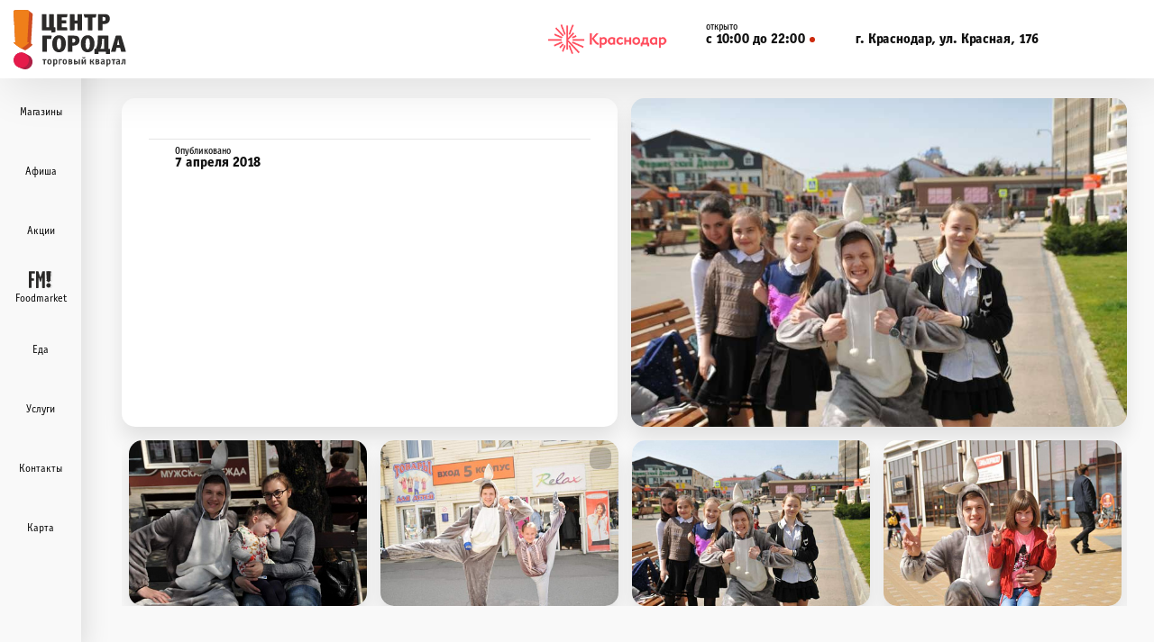

--- FILE ---
content_type: text/html; charset=UTF-8
request_url: https://centergoroda.com/news/fotootchet_paskha/
body_size: 11076
content:
<!DOCTYPE html>
<html class="preloader" lang="ru">
<head>


    <!-- meta -->
    <!--<meta charset="UTF-8">-->
    <meta http-equiv="X-UA-Compatible" content="IE=edge">
    <link rel="shortcut icon" type="image/x-icon" href="/local/templates/cg21/favicon.ico"/>
    <meta name="viewport" content="width=device-width, initial-scale=1, shrink-to-fit=no">
    <meta name="theme-color" content="#ffffff">





    <!-- js -->

                                    

                                            <meta http-equiv="Content-Type" content="text/html; charset=UTF-8" />
<meta name="robots" content="index, follow" />
<meta name="keywords" content="новости, работа, блоги, форумы, фотогалерея." />
<meta name="description" content="Новости города. Работа в городе. Блоги. Форумы. Фотогалерея." />
<script type="text/javascript" data-skip-moving="true">(function(w, d, n) {var cl = "bx-core";var ht = d.documentElement;var htc = ht ? ht.className : undefined;if (htc === undefined || htc.indexOf(cl) !== -1){return;}var ua = n.userAgent;if (/(iPad;)|(iPhone;)/i.test(ua)){cl += " bx-ios";}else if (/Windows/i.test(ua)){cl += ' bx-win';}else if (/Macintosh/i.test(ua)){cl += " bx-mac";}else if (/Linux/i.test(ua) && !/Android/i.test(ua)){cl += " bx-linux";}else if (/Android/i.test(ua)){cl += " bx-android";}cl += (/(ipad|iphone|android|mobile|touch)/i.test(ua) ? " bx-touch" : " bx-no-touch");cl += w.devicePixelRatio && w.devicePixelRatio >= 2? " bx-retina": " bx-no-retina";var ieVersion = -1;if (/AppleWebKit/.test(ua)){cl += " bx-chrome";}else if ((ieVersion = getIeVersion()) > 0){cl += " bx-ie bx-ie" + ieVersion;if (ieVersion > 7 && ieVersion < 10 && !isDoctype()){cl += " bx-quirks";}}else if (/Opera/.test(ua)){cl += " bx-opera";}else if (/Gecko/.test(ua)){cl += " bx-firefox";}ht.className = htc ? htc + " " + cl : cl;function isDoctype(){if (d.compatMode){return d.compatMode == "CSS1Compat";}return d.documentElement && d.documentElement.clientHeight;}function getIeVersion(){if (/Opera/i.test(ua) || /Webkit/i.test(ua) || /Firefox/i.test(ua) || /Chrome/i.test(ua)){return -1;}var rv = -1;if (!!(w.MSStream) && !(w.ActiveXObject) && ("ActiveXObject" in w)){rv = 11;}else if (!!d.documentMode && d.documentMode >= 10){rv = 10;}else if (!!d.documentMode && d.documentMode >= 9){rv = 9;}else if (d.attachEvent && !/Opera/.test(ua)){rv = 8;}if (rv == -1 || rv == 8){var re;if (n.appName == "Microsoft Internet Explorer"){re = new RegExp("MSIE ([0-9]+[\.0-9]*)");if (re.exec(ua) != null){rv = parseFloat(RegExp.$1);}}else if (n.appName == "Netscape"){rv = 11;re = new RegExp("Trident/.*rv:([0-9]+[\.0-9]*)");if (re.exec(ua) != null){rv = parseFloat(RegExp.$1);}}}return rv;}})(window, document, navigator);</script>


<link href="/bitrix/cache/css/s1/cg21/page_c356738717028169594cd5567a4dc195/page_c356738717028169594cd5567a4dc195_v1.css?1760536032355" type="text/css"  rel="stylesheet" />
<link href="/bitrix/cache/css/s1/cg21/template_c6e484356be9f372d7e9e13d27f6bec6/template_c6e484356be9f372d7e9e13d27f6bec6_v1.css?1760534965345948" type="text/css"  data-template-style="true" rel="stylesheet" />







    <title>Фотоотчет Пасха</title>


        <!-- Yandex.Metrika counter -->
<noscript><div><img src="https://mc.yandex.ru/watch/49628704" style="position:absolute; left:-9999px;" alt="" /></div></noscript>
<!-- /Yandex.Metrika counter -->
        <style>
        html.preloader{
            overflow: hidden;
        }

    </style>

	</head>

<body itemscope itemtype="https://schema.org/WebPage" >
<div id="panel"></div>
<!--Опросник--
	<div class="popup-fade">
		<div class="popup">
			<a class="popup-close" href="#">X</a>
			<br>
			<div class="wrappers exmpl">
		<img src="/local/templates/cg21/images/logo_center.png">
		</div>
		<br>
			<div class="poll">
			   Небольшой опрос
			</div>
			<div class="poll2">
			<p><b>Аутлет - брендированный магазин одежды, обуви и аксессуаров с большими скидками?</b> </p>
			<div id="widjetmain containers">
					<form id="target" method="POST" action="">
								<label>
						  <input type="radio" name="radio"  value="yes" checked/>
						  <span>да</span>
						</label>
						<label>
						  <input type="radio" name="radio"  value="no"/>
						  <span>нет</span>
						</label>
						<p id="widgetsps" style="text-align: center;">
							<input id="widbtn" type="submit" class="form-submit" style="margin-top: 10px;" value="Проголосовать">
						</p>
						
					</form>
				</div>
			</div>
		</div>		
	</div>
	-->
<header class="header menu">
    <div class="mobile d-block d-lg-none">
        <div class="container">
            <div class="top">
    <a href="/about/#contacts_box" class="info-text"><i class="fas fa-location-arrow fa-sm text-gray"></i>г. Краснодар, ул. Красная, 176</a>
<img alt="" class="title" data-src="" src="https://centergoroda.com/local/templates/cg21/images/krasnodar-logo.png" style="margin: 0px; border-width: 0px; border-style: solid; width: 25%; float: center;" />
    <div class="info-text"><i class="fas fa-clock fa-sm text-gray"></i>10:00-22:00</div>
	</div>        </div>
        <div class="container">
            <div class="middle">
                <a class="link menu">
                    <img src="/local/templates/cg21/svg/002-menu.svg" alt="" class='open-img'>
                    <img src="/local/templates/cg21/svg/003-cancel.svg" alt="" class='close-img'><span>Меню</span>
                </a>
                <a href="/" class="logo"><img src="/local/templates/cg21/svg/logo-h.svg" alt=""></a>


                <a href="https://zakaz.foodmarketcentergoroda.ru/" target="_blank" class="d-none d-lg-block foodmarket-header-mobile" title="ЗАКАЗ ЕДЫ В ОНЛАЙН МЕНЮ">
                    <div class='btn btn-pink btn-sm btn-curcle'><i class="fas fa-utensils fa-lg text-white"></i></div>
                    <span class="text-pink font-weight-bold text-left" style="font-size: 12px; line-height: 1.2; margin-left: 10px;">ЗАКАЗ ЕДЫ <br> В ОНЛАЙН МЕНЮ</span>
                </a>
                <a href="/search/" class='link'><img src="/local/templates/cg21/svg/001-search-interface-symbol.svg" alt=""><span>Поиск</span></a>

            </div>
        </div>
    </div>
    <div class="container-fluid h-100 d-none d-lg-block">
        <div class="wrapper">
            <div class="left">
                <a href="/" class="logo"><img src="/local/templates/cg21/svg/logo-h.svg" alt=""></a>
                    <div class="search-wrap">
        <div class="search">
            <form id="title-search" action="/search/"  class="search-input title-search">
                <input id="title-search-input" type="text" placeholder="Поиск" class="search-autocomplete"
                       name="q" autocomplete="off"
                       value=""/>
                <button  type="submit"><i class="fa fa-search fa-lg"></i></button>
            </form>

        </div>
    </div>



                </div>
            <div class="right">
                <img alt="" class="title" data-src="" src="https://centergoroda.com/local/templates/cg21/images/krasnodar-logo.png" style="margin-right: 15px; margin-left: 10px; border-width: 0px; border-style: solid; width: 20%;" />
<div class="info-text timezone">
    <i class="fas fa-clock fa-lg text-gray"></i>
    <div>
        <span class='upper-text'>открыто</span>
        с 10:00 до 22:00 <span class="timezone-close"></span>
    </div>
</div>
<a href="/about/#contacts_box" class="info-text">
    <i class="fas fa-location-arrow fa-lg text-gray"></i>
    <div>
        г. Краснодар, ул. Красная, 176
    </div>
</a>

    <div>

</div>            </div>
        </div>
    </div>
</header>

<div class="left-menu menu">
    <div class="links">
        <a href="/" class='logo'><img src="/local/templates/cg21/svg/logo-easy.svg" alt=""></a>
        <!--<a href="/" class='d-flex d-lg-none'>
    <i class="fas fa-home fa-lg"></i><span>Главная</span></a>-->
<!--<a href="sale-schastlivyi-check/" style="color:#ef2c61">
    <i class="fas fa-info fa-lg"></i><span>Розыгрыш</span></a>-->
<!--<a href="/category/novye-otkrytiya/">
    <i class="fas fa-shopping-basket fa-lg"></i><span>Магазины New</span></a>-->
<a href="/category/magaziny/">
    <i class="fas fa-shopping-basket fa-lg"></i><span>Магазины</span></a>
<!--<a href="programma-loyalnosti/">
    <i class="fas fa-tags fa-lg"></i><span>Промокоды</span></a>-->
<a href="/news/">
    <i class="fas fa-calendar-alt fa-lg"></i><span>Афиша</span></a>
<a href="/akcii/">
    <i class="fas fa-percentage fa-lg"></i><span>Акции</span></a>
<a href="http://foodmarketcentergoroda.ru" target="_blank">
    <img src="/local/templates/cg21/img/food-market.png.svg" alt="Фудмаркет" style="display:inline-block;max-height:20px;"><span>Foodmarket</span></a>

<a href="/category/kafe-i-restorany/">
    <i class="fas fa-utensils fa-lg"></i><span>Еда</span></a>
<a href="/category/uslugi/">
    <i class="fas fa-cut fa-lg"></i><span>Услуги</span></a>
<a href="/contacts/">
    <i class="fas fa-info fa-lg"></i><span>Контакты</span></a>
<a href="/map/">
    <i class="fas fa-map fa-lg"></i><span>Карта</span></a>
<a href="/feedback/" class="link-full link-pink d-flex d-lg-none">
    <i class="fas fa-phone-volume fa-lg"></i><span>Служба поддержки</span></a>        <a class="menu-close link-full d-flex d-lg-none"><i class="fas fa-times fa-lg"></i><span>Закрыть</span></a>
    </div>
    <div class="search">
        <a href="/search/"><i class="fas fa-search fa-lg"></i></a>
    </div>
</div>
<div id="preloader">
    <div id="loader"></div>
</div>
    <div class="menu-bg menu"></div>
<div class="content-wrapper">

	</div>
</div>
 <br>


        <div class="container mb-big">
        <div class="row">
            <div class="col-md-6  mb-micro wow fadeIn">
                <div class="well well-normal h-100 well-news-item">
                    <div class="h-100">
                        <div class="inner">
                            <div class="mb-mini big-lg">
                                <div class="akciya-description">
                                                                                                                                                </div>
                                                            </div>
                            <div class="bottom w-100">
                                <hr>
                                <div class="text-right">
                                    <div class="info-text ">
                                        <i class="fas fa-calendar fa-lg text-gray" aria-hidden="true"></i>
                                        <div>
                                            <span class="upper-text">Опубликовано</span>
                                            7 апреля 2018                                        </div>
                                    </div>
                                </div>
                            </div>

                        </div>
                    </div>
                </div>
            </div>
                            <div class="col-md-6 mb-micro wow fadeIn">
                                        <a data-fancybox="gallery" href="/upload/iblock/88a/88a739d996c3cc0010f681e93739234f.JPG" class="well well-item well-none well-image w-100"  style="height:auto;">
                        <div class="blur">
                            <img src="/upload/iblock/88a/88a739d996c3cc0010f681e93739234f.JPG" alt="Фотоотчет Пасха" class="w-100">
                        </div>
                        <img src="/upload/iblock/88a/88a739d996c3cc0010f681e93739234f.JPG" alt="Фотоотчет Пасха" class="w-100" style="object-fit: contain;opacity: 1;z-index: 2;">
                        <i class="fa fa-expand link-away link-away-image text-white fa-lg" aria-hidden="true"></i>

                    </a>
                </div>
                                        <div class="col-12">
                    <div class="news-slider-photo w-100">
                                                    <div class="col">
                                <div class="well item well-none well-image">
                                    <a data-fancybox="gallery" href="/upload/iblock/c01/c0193aff738715f7ec9e5aff26623eaf.JPG">
                                        <i class="fas fa-expand expand fa-lg text-white"></i>
                                        <img data-lazy="/upload/resize_cache/iblock/c01/389_271_2/c0193aff738715f7ec9e5aff26623eaf.JPG" src="[data-uri]">
                                    </a>
                                </div>
                            </div>
                                                    <div class="col">
                                <div class="well item well-none well-image">
                                    <a data-fancybox="gallery" href="/upload/iblock/b8c/b8c79c3c28025b4d0485efede3eea8c1.JPG">
                                        <i class="fas fa-expand expand fa-lg text-white"></i>
                                        <img data-lazy="/upload/resize_cache/iblock/b8c/389_271_2/b8c79c3c28025b4d0485efede3eea8c1.JPG" src="[data-uri]">
                                    </a>
                                </div>
                            </div>
                                                    <div class="col">
                                <div class="well item well-none well-image">
                                    <a data-fancybox="gallery" href="/upload/iblock/a00/a002141707e6bd5f91da9a8304869623.JPG">
                                        <i class="fas fa-expand expand fa-lg text-white"></i>
                                        <img data-lazy="/upload/resize_cache/iblock/a00/389_271_2/a002141707e6bd5f91da9a8304869623.JPG" src="[data-uri]">
                                    </a>
                                </div>
                            </div>
                                                    <div class="col">
                                <div class="well item well-none well-image">
                                    <a data-fancybox="gallery" href="/upload/iblock/73c/73c5fae45492bed1569cab5c37f8d1e0.JPG">
                                        <i class="fas fa-expand expand fa-lg text-white"></i>
                                        <img data-lazy="/upload/resize_cache/iblock/73c/389_271_2/73c5fae45492bed1569cab5c37f8d1e0.JPG" src="[data-uri]">
                                    </a>
                                </div>
                            </div>
                                                    <div class="col">
                                <div class="well item well-none well-image">
                                    <a data-fancybox="gallery" href="/upload/iblock/7d7/7d766753e5d28777924dafd03ff4dffc.JPG">
                                        <i class="fas fa-expand expand fa-lg text-white"></i>
                                        <img data-lazy="/upload/resize_cache/iblock/7d7/389_271_2/7d766753e5d28777924dafd03ff4dffc.JPG" src="[data-uri]">
                                    </a>
                                </div>
                            </div>
                                                    <div class="col">
                                <div class="well item well-none well-image">
                                    <a data-fancybox="gallery" href="/upload/iblock/f13/f13f77352db70a8ac5ce8969bf68f023.JPG">
                                        <i class="fas fa-expand expand fa-lg text-white"></i>
                                        <img data-lazy="/upload/resize_cache/iblock/f13/389_271_2/f13f77352db70a8ac5ce8969bf68f023.JPG" src="[data-uri]">
                                    </a>
                                </div>
                            </div>
                                                    <div class="col">
                                <div class="well item well-none well-image">
                                    <a data-fancybox="gallery" href="/upload/iblock/e00/e00c2fca9444fe04f506cec21225cf7f.JPG">
                                        <i class="fas fa-expand expand fa-lg text-white"></i>
                                        <img data-lazy="/upload/resize_cache/iblock/e00/389_271_2/e00c2fca9444fe04f506cec21225cf7f.JPG" src="[data-uri]">
                                    </a>
                                </div>
                            </div>
                                                    <div class="col">
                                <div class="well item well-none well-image">
                                    <a data-fancybox="gallery" href="/upload/iblock/910/91008bdc8e95d92d48f98d742c1595f1.JPG">
                                        <i class="fas fa-expand expand fa-lg text-white"></i>
                                        <img data-lazy="/upload/resize_cache/iblock/910/389_271_2/91008bdc8e95d92d48f98d742c1595f1.JPG" src="[data-uri]">
                                    </a>
                                </div>
                            </div>
                                                    <div class="col">
                                <div class="well item well-none well-image">
                                    <a data-fancybox="gallery" href="/upload/iblock/ec1/ec1e8db564665868582c27e8e5162268.JPG">
                                        <i class="fas fa-expand expand fa-lg text-white"></i>
                                        <img data-lazy="/upload/resize_cache/iblock/ec1/389_271_2/ec1e8db564665868582c27e8e5162268.JPG" src="[data-uri]">
                                    </a>
                                </div>
                            </div>
                                                    <div class="col">
                                <div class="well item well-none well-image">
                                    <a data-fancybox="gallery" href="/upload/iblock/f55/f55adf93cfdd258a02011ec5816c1ef5.JPG">
                                        <i class="fas fa-expand expand fa-lg text-white"></i>
                                        <img data-lazy="/upload/resize_cache/iblock/f55/389_271_2/f55adf93cfdd258a02011ec5816c1ef5.JPG" src="[data-uri]">
                                    </a>
                                </div>
                            </div>
                                                    <div class="col">
                                <div class="well item well-none well-image">
                                    <a data-fancybox="gallery" href="/upload/iblock/483/48367b030f043d9a0e84997dfe8a9d5d.JPG">
                                        <i class="fas fa-expand expand fa-lg text-white"></i>
                                        <img data-lazy="/upload/resize_cache/iblock/483/389_271_2/48367b030f043d9a0e84997dfe8a9d5d.JPG" src="[data-uri]">
                                    </a>
                                </div>
                            </div>
                                                    <div class="col">
                                <div class="well item well-none well-image">
                                    <a data-fancybox="gallery" href="/upload/iblock/d43/d43f094e0eacd9e5e749306abab1d4b1.JPG">
                                        <i class="fas fa-expand expand fa-lg text-white"></i>
                                        <img data-lazy="/upload/resize_cache/iblock/d43/389_271_2/d43f094e0eacd9e5e749306abab1d4b1.JPG" src="[data-uri]">
                                    </a>
                                </div>
                            </div>
                                                    <div class="col">
                                <div class="well item well-none well-image">
                                    <a data-fancybox="gallery" href="/upload/iblock/f1b/f1b05d14710b622348e7ae72240e64cd.JPG">
                                        <i class="fas fa-expand expand fa-lg text-white"></i>
                                        <img data-lazy="/upload/resize_cache/iblock/f1b/389_271_2/f1b05d14710b622348e7ae72240e64cd.JPG" src="[data-uri]">
                                    </a>
                                </div>
                            </div>
                                                    <div class="col">
                                <div class="well item well-none well-image">
                                    <a data-fancybox="gallery" href="/upload/iblock/d93/d93360db54f9867811d6246c94d8481a.JPG">
                                        <i class="fas fa-expand expand fa-lg text-white"></i>
                                        <img data-lazy="/upload/resize_cache/iblock/d93/389_271_2/d93360db54f9867811d6246c94d8481a.JPG" src="[data-uri]">
                                    </a>
                                </div>
                            </div>
                                                    <div class="col">
                                <div class="well item well-none well-image">
                                    <a data-fancybox="gallery" href="/upload/iblock/14d/14db26a7cc8d35e1d6ade891d6b31208.JPG">
                                        <i class="fas fa-expand expand fa-lg text-white"></i>
                                        <img data-lazy="/upload/resize_cache/iblock/14d/389_271_2/14db26a7cc8d35e1d6ade891d6b31208.JPG" src="[data-uri]">
                                    </a>
                                </div>
                            </div>
                                                    <div class="col">
                                <div class="well item well-none well-image">
                                    <a data-fancybox="gallery" href="/upload/iblock/693/693ca9afc5b51da0ff4df5c31664ea5b.JPG">
                                        <i class="fas fa-expand expand fa-lg text-white"></i>
                                        <img data-lazy="/upload/resize_cache/iblock/693/389_271_2/693ca9afc5b51da0ff4df5c31664ea5b.JPG" src="[data-uri]">
                                    </a>
                                </div>
                            </div>
                                                    <div class="col">
                                <div class="well item well-none well-image">
                                    <a data-fancybox="gallery" href="/upload/iblock/dba/dbae819d41bcdc5f036b6266d8f3b457.JPG">
                                        <i class="fas fa-expand expand fa-lg text-white"></i>
                                        <img data-lazy="/upload/resize_cache/iblock/dba/389_271_2/dbae819d41bcdc5f036b6266d8f3b457.JPG" src="[data-uri]">
                                    </a>
                                </div>
                            </div>
                                                    <div class="col">
                                <div class="well item well-none well-image">
                                    <a data-fancybox="gallery" href="/upload/iblock/ac7/ac7d51ccb0f4b6b512843fad3d9fbd6b.JPG">
                                        <i class="fas fa-expand expand fa-lg text-white"></i>
                                        <img data-lazy="/upload/resize_cache/iblock/ac7/389_271_2/ac7d51ccb0f4b6b512843fad3d9fbd6b.JPG" src="[data-uri]">
                                    </a>
                                </div>
                            </div>
                                                    <div class="col">
                                <div class="well item well-none well-image">
                                    <a data-fancybox="gallery" href="/upload/iblock/bd9/bd9eec88a0fe9a80d38e4d60c9db479c.JPG">
                                        <i class="fas fa-expand expand fa-lg text-white"></i>
                                        <img data-lazy="/upload/resize_cache/iblock/bd9/389_271_2/bd9eec88a0fe9a80d38e4d60c9db479c.JPG" src="[data-uri]">
                                    </a>
                                </div>
                            </div>
                                                    <div class="col">
                                <div class="well item well-none well-image">
                                    <a data-fancybox="gallery" href="/upload/iblock/53d/53d4b1906710b56c220f2ddef3fe4aa2.JPG">
                                        <i class="fas fa-expand expand fa-lg text-white"></i>
                                        <img data-lazy="/upload/resize_cache/iblock/53d/389_271_2/53d4b1906710b56c220f2ddef3fe4aa2.JPG" src="[data-uri]">
                                    </a>
                                </div>
                            </div>
                                                    <div class="col">
                                <div class="well item well-none well-image">
                                    <a data-fancybox="gallery" href="/upload/iblock/15b/15bf93511857a74cead17ecd3d9d1e0a.JPG">
                                        <i class="fas fa-expand expand fa-lg text-white"></i>
                                        <img data-lazy="/upload/resize_cache/iblock/15b/389_271_2/15bf93511857a74cead17ecd3d9d1e0a.JPG" src="[data-uri]">
                                    </a>
                                </div>
                            </div>
                                                    <div class="col">
                                <div class="well item well-none well-image">
                                    <a data-fancybox="gallery" href="/upload/iblock/adc/adcdf7ce2a68c38fe07f8fc263eab181.JPG">
                                        <i class="fas fa-expand expand fa-lg text-white"></i>
                                        <img data-lazy="/upload/resize_cache/iblock/adc/389_271_2/adcdf7ce2a68c38fe07f8fc263eab181.JPG" src="[data-uri]">
                                    </a>
                                </div>
                            </div>
                                                    <div class="col">
                                <div class="well item well-none well-image">
                                    <a data-fancybox="gallery" href="/upload/iblock/eb1/eb11caaf6b8213b2b896506e2a5d355a.JPG">
                                        <i class="fas fa-expand expand fa-lg text-white"></i>
                                        <img data-lazy="/upload/resize_cache/iblock/eb1/389_271_2/eb11caaf6b8213b2b896506e2a5d355a.JPG" src="[data-uri]">
                                    </a>
                                </div>
                            </div>
                                                    <div class="col">
                                <div class="well item well-none well-image">
                                    <a data-fancybox="gallery" href="/upload/iblock/67d/67d3579dc29ab184e78ff4b4ae3f852f.JPG">
                                        <i class="fas fa-expand expand fa-lg text-white"></i>
                                        <img data-lazy="/upload/resize_cache/iblock/67d/389_271_2/67d3579dc29ab184e78ff4b4ae3f852f.JPG" src="[data-uri]">
                                    </a>
                                </div>
                            </div>
                                            </div>

                </div>
                    </div>
    </div>





	<div class="poster-card container  mb-normal">
		<div class="row">
			<div class="col-xs-12 col-lg-6  poster-card_desc">
							</div>
			<div class="col-xs-12 col-lg-6 poster-card_desc">
				<div id="comp_35b4f79c3e897422848c4102ae5be87e"></div>			</div>
		</div>
	</div>






    <div class="container">
        <div class="wtf-title wow fadeIn">
            <div class="inner">
                <h2 class='title'>Афиша мероприятий</h2>
<!--                <p>Текст для заполнения</p>-->
            </div>
        </div>
    </div>
    <div class="slick-wrapper html-wrapper wow fadeIn" data-wow-delay="0.2s">
        <div class="container mb-extra">
            <div class="row">
                <div class="news-slider w-100">
                                                                    <div class="col">
                            <a href="/news/16-11-den-rukodeliya/" class="well well-item well-item-news news-list-item"
     id="bx_3218110189_17224101" >
    <picture class="image  " >
        <source srcset="/upload/resize_cache/iblock/dc2/a76paatgz211nkwi3tjm3chw0k1exzxz/432_261_2/16.11-616kh440-_5_.png.webp" type="image/webp">
        <source srcset="/upload/resize_cache/iblock/dc2/a76paatgz211nkwi3tjm3chw0k1exzxz/432_261_2/16.11-616kh440-_5_.png" type="image/jpeg">
        <img data-nolazy="/upload/resize_cache/iblock/dc2/a76paatgz211nkwi3tjm3chw0k1exzxz/432_261_2/16.11-616kh440-_5_.png.webp"
             data-src="/upload/resize_cache/iblock/dc2/a76paatgz211nkwi3tjm3chw0k1exzxz/432_261_2/16.11-616kh440-_5_.png.webp"
             alt="16.11 ДЕНЬ РУКОДЕЛИЯ"
             class="b-lazy"
             src="[data-uri]">
            </picture>
    <div class="inner">
                    <h3  class="title big"> 16.11 ДЕНЬ РУКОДЕЛИЯ</h3>
            <div class="tags">
                <div  class="item">10 ноября 2025</div>
            </div>
        
    </div>
</a>

                        </div>
                                                                    <div class="col">
                            <a href="/news/15-11-avtorskaya-muzyka/" class="well well-item well-item-news news-list-item"
     id="bx_3218110189_17224100" >
    <picture class="image  " >
        <source srcset="/upload/resize_cache/iblock/e45/bqxohfr4lt4u0vqnf7okxyahs80nis9l/432_261_2/15.11-616kh440-_11_.png.webp" type="image/webp">
        <source srcset="/upload/resize_cache/iblock/e45/bqxohfr4lt4u0vqnf7okxyahs80nis9l/432_261_2/15.11-616kh440-_11_.png" type="image/jpeg">
        <img data-nolazy="/upload/resize_cache/iblock/e45/bqxohfr4lt4u0vqnf7okxyahs80nis9l/432_261_2/15.11-616kh440-_11_.png.webp"
             data-src="/upload/resize_cache/iblock/e45/bqxohfr4lt4u0vqnf7okxyahs80nis9l/432_261_2/15.11-616kh440-_11_.png.webp"
             alt="15.11 АВТОРСКАЯ МУЗЫКА"
             class="b-lazy"
             src="[data-uri]">
            </picture>
    <div class="inner">
                    <h3  class="title big"> 15.11 АВТОРСКАЯ МУЗЫКА</h3>
            <div class="tags">
                <div  class="item">10 ноября 2025</div>
            </div>
        
    </div>
</a>

                        </div>
                                                                    <div class="col">
                            <a href="/news/14-11-avtorskaya-muzyka/" class="well well-item well-item-news news-list-item"
     id="bx_3218110189_17224099" >
    <picture class="image  " >
        <source srcset="/upload/resize_cache/iblock/7ba/6j1fm5awrx4t8asrszm01i73fke6gk2m/432_261_2/14.-11-616kh440-_10_.png.webp" type="image/webp">
        <source srcset="/upload/resize_cache/iblock/7ba/6j1fm5awrx4t8asrszm01i73fke6gk2m/432_261_2/14.-11-616kh440-_10_.png" type="image/jpeg">
        <img data-nolazy="/upload/resize_cache/iblock/7ba/6j1fm5awrx4t8asrszm01i73fke6gk2m/432_261_2/14.-11-616kh440-_10_.png.webp"
             data-src="/upload/resize_cache/iblock/7ba/6j1fm5awrx4t8asrszm01i73fke6gk2m/432_261_2/14.-11-616kh440-_10_.png.webp"
             alt="14.11 АВТОРСКАЯ МУЗЫКА"
             class="b-lazy"
             src="[data-uri]">
            </picture>
    <div class="inner">
                    <h3  class="title big"> 14.11 АВТОРСКАЯ МУЗЫКА</h3>
            <div class="tags">
                <div  class="item">10 ноября 2025</div>
            </div>
        
    </div>
</a>

                        </div>
                                                                    <div class="col">
                            <a href="/news/07-11-dzhazovyy-vecher/" class="well well-item well-item-news news-list-item"
     id="bx_3218110189_17224098" >
    <picture class="image  " >
        <source srcset="/upload/resize_cache/iblock/69b/muufyzyucwmmf2ha3ikrhz0z38jsi6gd/432_261_2/07.11-616kh440-_8_.png.webp" type="image/webp">
        <source srcset="/upload/resize_cache/iblock/69b/muufyzyucwmmf2ha3ikrhz0z38jsi6gd/432_261_2/07.11-616kh440-_8_.png" type="image/jpeg">
        <img data-nolazy="/upload/resize_cache/iblock/69b/muufyzyucwmmf2ha3ikrhz0z38jsi6gd/432_261_2/07.11-616kh440-_8_.png.webp"
             data-src="/upload/resize_cache/iblock/69b/muufyzyucwmmf2ha3ikrhz0z38jsi6gd/432_261_2/07.11-616kh440-_8_.png.webp"
             alt="07.11 ДЖАЗОВЫЙ ВЕЧЕР"
             class="b-lazy"
             src="[data-uri]">
            </picture>
    <div class="inner">
                    <h3  class="title big"> 07.11 ДЖАЗОВЫЙ ВЕЧЕР</h3>
            <div class="tags">
                <div  class="item">03 ноября 2025</div>
            </div>
        
    </div>
</a>

                        </div>
                                                                    <div class="col">
                            <a href="/news/subbota-8-noyabrya-kaver-khity/" class="well well-item well-item-news news-list-item"
     id="bx_3218110189_17224095" >
    <picture class="image  " >
        <source srcset="/upload/resize_cache/iblock/d08/2nz3kewb1p2zxd5m8np2dqc4jvz33sdh/432_261_2/08.11-616kh440-_9_.png.webp" type="image/webp">
        <source srcset="/upload/resize_cache/iblock/d08/2nz3kewb1p2zxd5m8np2dqc4jvz33sdh/432_261_2/08.11-616kh440-_9_.png" type="image/jpeg">
        <img data-nolazy="/upload/resize_cache/iblock/d08/2nz3kewb1p2zxd5m8np2dqc4jvz33sdh/432_261_2/08.11-616kh440-_9_.png.webp"
             data-src="/upload/resize_cache/iblock/d08/2nz3kewb1p2zxd5m8np2dqc4jvz33sdh/432_261_2/08.11-616kh440-_9_.png.webp"
             alt="08.11 КАВЕР-ХИТЫ"
             class="b-lazy"
             src="[data-uri]">
            </picture>
    <div class="inner">
                    <h3  class="title big"> 08.11 КАВЕР-ХИТЫ</h3>
            <div class="tags">
                <div  class="item">03 ноября 2025</div>
            </div>
        
    </div>
</a>

                        </div>
                                                                    <div class="col">
                            <a href="/news/09-11-den-ispolneniya-zhelaniy/" class="well well-item well-item-news news-list-item"
     id="bx_3218110189_17224094" >
    <picture class="image  " >
        <source srcset="/upload/resize_cache/iblock/fa2/7xlr9o5gok6x17mjp753ppmvbf261kyf/432_261_2/09.11-616kh440-_4_.png.webp" type="image/webp">
        <source srcset="/upload/resize_cache/iblock/fa2/7xlr9o5gok6x17mjp753ppmvbf261kyf/432_261_2/09.11-616kh440-_4_.png" type="image/jpeg">
        <img data-nolazy="/upload/resize_cache/iblock/fa2/7xlr9o5gok6x17mjp753ppmvbf261kyf/432_261_2/09.11-616kh440-_4_.png.webp"
             data-src="/upload/resize_cache/iblock/fa2/7xlr9o5gok6x17mjp753ppmvbf261kyf/432_261_2/09.11-616kh440-_4_.png.webp"
             alt="09.11 ДЕНЬ ИСПОЛНЕНИЯ ЖЕЛАНИЙ"
             class="b-lazy"
             src="[data-uri]">
            </picture>
    <div class="inner">
                    <h3  class="title big"> 09.11 ДЕНЬ ИСПОЛНЕНИЯ ЖЕЛАНИЙ</h3>
            <div class="tags">
                <div  class="item">03 ноября 2025</div>
            </div>
        
    </div>
</a>

                        </div>
                                                                    <div class="col">
                            <a href="/news/08-11-2025-fashion-bazar-/" class="well well-item well-item-news news-list-item"
     id="bx_3218110189_17224083" >
    <picture class="image  " >
        <source srcset="/upload/resize_cache/iblock/13d/34wnds83ho2w3c3l6h94wi2wrft65oni/432_261_2/Fashion-Bazar_616kh440.png.webp" type="image/webp">
        <source srcset="/upload/resize_cache/iblock/13d/34wnds83ho2w3c3l6h94wi2wrft65oni/432_261_2/Fashion-Bazar_616kh440.png" type="image/jpeg">
        <img data-nolazy="/upload/resize_cache/iblock/13d/34wnds83ho2w3c3l6h94wi2wrft65oni/432_261_2/Fashion-Bazar_616kh440.png.webp"
             data-src="/upload/resize_cache/iblock/13d/34wnds83ho2w3c3l6h94wi2wrft65oni/432_261_2/Fashion-Bazar_616kh440.png.webp"
             alt="08.11.2025 FASHION BAZAR "
             class="b-lazy"
             src="[data-uri]">
            </picture>
    <div class="inner">
                    <h3  class="title big"> 08.11.2025 FASHION BAZAR </h3>
            <div class="tags">
                <div  class="item">28 октября 2025</div>
            </div>
        
    </div>
</a>

                        </div>
                                                                    <div class="col">
                            <a href="/news/detskaya-afisha-noyabr/" class="well well-item well-item-news news-list-item"
     id="bx_3218110189_17224087" >
    <picture class="image  " >
        <source srcset="/upload/resize_cache/iblock/b25/2knu1esp2kvdxqboykgco57bharwsegk/432_261_2/Afisha-destkaya_Noyabr_616kh440.png.webp" type="image/webp">
        <source srcset="/upload/resize_cache/iblock/b25/2knu1esp2kvdxqboykgco57bharwsegk/432_261_2/Afisha-destkaya_Noyabr_616kh440.png" type="image/jpeg">
        <img data-nolazy="/upload/resize_cache/iblock/b25/2knu1esp2kvdxqboykgco57bharwsegk/432_261_2/Afisha-destkaya_Noyabr_616kh440.png.webp"
             data-src="/upload/resize_cache/iblock/b25/2knu1esp2kvdxqboykgco57bharwsegk/432_261_2/Afisha-destkaya_Noyabr_616kh440.png.webp"
             alt="Детская Афиша Ноябрь"
             class="b-lazy"
             src="[data-uri]">
            </picture>
    <div class="inner">
                    <h3  class="title big"> Детская Афиша Ноябрь</h3>
            <div class="tags">
                <div  class="item">28 октября 2025</div>
            </div>
        
    </div>
</a>

                        </div>
                                                                    <div class="col">
                            <a href="/news/muzykalnaya-afisha-noyabr/" class="well well-item well-item-news news-list-item"
     id="bx_3218110189_17224086" >
    <picture class="image  " >
        <source srcset="/upload/resize_cache/iblock/a94/rd3hm796srbj7rdrf54be00sodv5gc9y/432_261_2/616kh440-_2_.png.webp" type="image/webp">
        <source srcset="/upload/resize_cache/iblock/a94/rd3hm796srbj7rdrf54be00sodv5gc9y/432_261_2/616kh440-_2_.png" type="image/jpeg">
        <img data-nolazy="/upload/resize_cache/iblock/a94/rd3hm796srbj7rdrf54be00sodv5gc9y/432_261_2/616kh440-_2_.png.webp"
             data-src="/upload/resize_cache/iblock/a94/rd3hm796srbj7rdrf54be00sodv5gc9y/432_261_2/616kh440-_2_.png.webp"
             alt="Музыкальная Афиша Ноябрь"
             class="b-lazy"
             src="[data-uri]">
            </picture>
    <div class="inner">
                    <h3  class="title big"> Музыкальная Афиша Ноябрь</h3>
            <div class="tags">
                <div  class="item">28 октября 2025</div>
            </div>
        
    </div>
</a>

                        </div>
                                                                    <div class="col">
                            <a href="/news/04-11-muzyka-kotoraya-obedinyaet/" class="well well-item well-item-news news-list-item"
     id="bx_3218110189_17224091" >
    <picture class="image  " >
        <source srcset="/upload/resize_cache/iblock/281/kwh9rloi0ht2vqtav09lu14opmd6xsqu/432_261_2/04.11-616kh440-_13_.png.webp" type="image/webp">
        <source srcset="/upload/resize_cache/iblock/281/kwh9rloi0ht2vqtav09lu14opmd6xsqu/432_261_2/04.11-616kh440-_13_.png" type="image/jpeg">
        <img data-nolazy="/upload/resize_cache/iblock/281/kwh9rloi0ht2vqtav09lu14opmd6xsqu/432_261_2/04.11-616kh440-_13_.png.webp"
             data-src="/upload/resize_cache/iblock/281/kwh9rloi0ht2vqtav09lu14opmd6xsqu/432_261_2/04.11-616kh440-_13_.png.webp"
             alt="04.11 МУЗЫКА, КОТОРАЯ ОБЪЕДИНЯЕТ"
             class="b-lazy"
             src="[data-uri]">
            </picture>
    <div class="inner">
                    <h3  class="title big"> 04.11 МУЗЫКА, КОТОРАЯ ОБЪЕДИНЯЕТ</h3>
            <div class="tags">
                <div  class="item">27 октября 2025</div>
            </div>
        
    </div>
</a>

                        </div>
                                        <div class="col"></div>
                </div>
                <div class="text-center col-12 mt-mini">
                    <a href="/news/" class="btn">Смотреть все мероприятия</a>
                </div>
            </div>
        </div>
    </div>




</div>
<div class="footer html-wrapper">
    <div class="container">
        <div class="wrapper">
            <div class="row">
                <div class="col-6 col-lg-3 footer-1">
                    <div class="inner">
                        <a href="/" class="logo"><img src="/local/templates/cg21/svg/logo-h.svg" alt=""></a>                    </div>
                </div>
                <div class="col-6 col-lg-3 footer-2">
                    <div class="inner">
                            <div class="links">
                    <div class="item"><a href="/arendatoram/" class=" "><span>Арендаторам</span></a></div>
                    <div class="item"><a href="/arendatoram/reklama/" class=" "><span>Реклама в ТК</span></a></div>
                    <div class="item"><a href="/contacts/" class=" "><span>Контакты</span></a></div>
                    <div class="item"><a href="/pravila-tk-dlya-posetiteley" class=" "><span>Правила ТК</span></a></div>
                    <div class="item"><a href="/pravila-tk-parkovki/" class=" "><span>Правила пользования парковкой</span></a></div>
                    <div class="item"><a href="/politika-personalnykh-dannykh" class=" "><span>Политика конфиденциальности</span></a></div>
                    <div class="item"><a href="/special-yslovia-truda/" class=" "><span>Специальная оценка условий труда</span></a></div>
                    <div class="item"><a href="/soglasie-na-obrabotku-personalnykh-dannykh/" class=" "><span>Согласие на обработку персональных данных</span></a></div>
            </div>

                    </div>
                </div>
                <div class="col-12 d-block d-md-none d-lg-block  col-lg-3 footer-3">
                    <div class="inner">
                        <div class="social">
        <a href="https://vk.com/centergoroda" target="_blank" title="Мы в ВКонтакте" class="item">
        <i class="fab fa-vk fa-lg text-gray"></i>
    </a>
    <a href="https://ok.ru/centergoroda" target="_blank" title="Мы в Одноклассниках" class="item">
        <i class="fab fa-odnoklassniki fa-lg text-gray"></i>
    </a>
    <a href="https://www.youtube.com/channel/UC8-PFIHio81dIOU8YSNJ2kg" target="_blank" title="Мы на YouTube" class="item">
        <i class="fab fa-youtube fa-lg text-gray"></i>
    </a>
</div>

                    </div>
                </div>
                <div class="col-12 d-md-none d-lg-block  col-lg-3 footer-4">
                    <div class="inner">
                        <div class="info-text h5 w-100" style="    justify-content: flex-end;">
    <script data-b24-form="click/29/6shrbv" data-skip-moving="true" data-b24-id="96705352586350534455368107708755" data-b24-loaded="true">
        (function (w, d, u) {
            var s = d.createElement('script');
            s.async = true;
            s.src = u + '?' + (Date.now() / 180000 | 0);
            var h = d.getElementsByTagName('script')[0];
            h.parentNode.insertBefore(s, h);
        })(window, document, 'https://portal.meriton.ru/upload/crm/form/loader_29_6shrbv.js');
    </script>
</div>
<div class=" w-100">
<a href="#" class="link b24-web-form-popup-btn-29"> <span></span></a>
</div>                    </div>
                </div>

            </div>
        </div>
    </div>
    <div class="copyright">
	<div class="container">
		<div class="wrapper">
			<div class="left">
				 © 2025 Торговый Квартал «Центр Города».&nbsp;АО «Лотос Плюс» <br>
				Юридический адрес: 350020, Краснодарский край, Г.О. город Краснодар, г. Краснодар, ул. Красная, д. 176, стр. А, офис 20
			</div>
			<div class="right">
				 Разработка <a href="https://www.kubantrend.ru/" target="_blank">КТ</a>
			</div>
		</div>
	</div>
</div>
 <br></div>

    <script id="bx24_form_link" data-skip-moving="true">
    (function(w,d,u,b){w['Bitrix24FormObject']=b;w[b] = w[b] || function(){arguments[0].ref=u;
        (w[b].forms=w[b].forms||[]).push(arguments[0])};
        if(w[b]['forms']) return;
        var s=d.createElement('script');s.async=1;s.src=u+'?'+(1*new Date());
        var h=d.getElementsByTagName('script')[0];h.parentNode.insertBefore(s,h);
    })(window,document,'https://portal.meriton.ru/bitrix/js/crm/form_loader.js','b24form');

    b24form({"id":"29","lang":"ru","sec":"6shrbv","type":"link","click":""});
</script>

<!-- Andata Digital Passport Code-->
<!-- End Andata Digital Passport Code -->


<script type="text/javascript">if(!window.BX)window.BX={};if(!window.BX.message)window.BX.message=function(mess){if(typeof mess==='object'){for(let i in mess) {BX.message[i]=mess[i];} return true;}};</script>
<script type="text/javascript">(window.BX||top.BX).message({'JS_CORE_LOADING':'Загрузка...','JS_CORE_NO_DATA':'- Нет данных -','JS_CORE_WINDOW_CLOSE':'Закрыть','JS_CORE_WINDOW_EXPAND':'Развернуть','JS_CORE_WINDOW_NARROW':'Свернуть в окно','JS_CORE_WINDOW_SAVE':'Сохранить','JS_CORE_WINDOW_CANCEL':'Отменить','JS_CORE_WINDOW_CONTINUE':'Продолжить','JS_CORE_H':'ч','JS_CORE_M':'м','JS_CORE_S':'с','JSADM_AI_HIDE_EXTRA':'Скрыть лишние','JSADM_AI_ALL_NOTIF':'Показать все','JSADM_AUTH_REQ':'Требуется авторизация!','JS_CORE_WINDOW_AUTH':'Войти','JS_CORE_IMAGE_FULL':'Полный размер'});</script><script type="text/javascript" src="/bitrix/js/main/core/core.min.js?1670403398220493"></script><script>BX.setJSList(['/bitrix/js/main/core/core_ajax.js','/bitrix/js/main/core/core_promise.js','/bitrix/js/main/polyfill/promise/js/promise.js','/bitrix/js/main/loadext/loadext.js','/bitrix/js/main/loadext/extension.js','/bitrix/js/main/polyfill/promise/js/promise.js','/bitrix/js/main/polyfill/find/js/find.js','/bitrix/js/main/polyfill/includes/js/includes.js','/bitrix/js/main/polyfill/matches/js/matches.js','/bitrix/js/ui/polyfill/closest/js/closest.js','/bitrix/js/main/polyfill/fill/main.polyfill.fill.js','/bitrix/js/main/polyfill/find/js/find.js','/bitrix/js/main/polyfill/matches/js/matches.js','/bitrix/js/main/polyfill/core/dist/polyfill.bundle.js','/bitrix/js/main/core/core.js','/bitrix/js/main/polyfill/intersectionobserver/js/intersectionobserver.js','/bitrix/js/main/lazyload/dist/lazyload.bundle.js','/bitrix/js/main/polyfill/core/dist/polyfill.bundle.js','/bitrix/js/main/parambag/dist/parambag.bundle.js']);
</script>
<script type="text/javascript">(window.BX||top.BX).message({'LANGUAGE_ID':'ru','FORMAT_DATE':'DD.MM.YYYY','FORMAT_DATETIME':'DD.MM.YYYY HH:MI:SS','COOKIE_PREFIX':'BITRIX_SM','SERVER_TZ_OFFSET':'10800','UTF_MODE':'Y','SITE_ID':'s1','SITE_DIR':'/','USER_ID':'','SERVER_TIME':'1763005517','USER_TZ_OFFSET':'0','USER_TZ_AUTO':'Y','bitrix_sessid':'1953d91958e3814860c24de54672e7ed'});</script><script type="text/javascript" src="/bitrix/js/main/jquery/jquery-1.12.4.min.js?166895090697163"></script>
<script type="text/javascript" src="https://kit.fontawesome.com/77c368ebdc.js"></script>
<script type="text/javascript">BX.setJSList(['/local/templates/cg21/js/jquery-3.6.0.js','/local/templates/cg21/js/jquery.fancybox.min.js','/local/templates/cg21/js/popper.min.js','/local/templates/cg21/js/bootstrap.min.js','/local/templates/cg21/js/slick.min.js','/local/templates/cg21/js/wow.min.js','/local/templates/cg21/js/libs/perfect-scrollbar.min.js','/local/templates/cg21/js/jquery.cookie.js','/local/templates/cg21/js/base.js','/local/templates/cg21/js/custom.js','/bitrix/components/bitrix/search.title/script.js']);</script>
<script type="text/javascript">BX.setCSSList(['/local/templates/cg21/components/bitrix/news.detail/.default/style.css','/local/templates/cg21/css/jquery.fancybox.min.css','/local/templates/cg21/css/bootstrap.min.css','/local/templates/cg21/css/slick.css','/local/templates/cg21/css/slick-theme.css','/local/templates/cg21/css/fonts.css','/local/templates/cg21/css/animate.css','/local/templates/cg21/css/libs/perfect-scrollbar.css','/local/templates/cg21/css/style.css','/local/templates/cg21/css/media.css']);</script>


<script type="text/javascript"  src="/bitrix/cache/js/s1/cg21/template_13c1e58df7b782700ff24b805b509d3e/template_13c1e58df7b782700ff24b805b509d3e_v1.js?1760534965332662"></script>
<script type="text/javascript">var _ba = _ba || []; _ba.push(["aid", "3080c1281101cde382ee9db7385a0a98"]); _ba.push(["host", "centergoroda.com"]); (function() {var ba = document.createElement("script"); ba.type = "text/javascript"; ba.async = true;ba.src = (document.location.protocol == "https:" ? "https://" : "http://") + "bitrix.info/ba.js";var s = document.getElementsByTagName("script")[0];s.parentNode.insertBefore(ba, s);})();</script>


<script type="text/javascript" >
   (function(m,e,t,r,i,k,a){m[i]=m[i]||function(){(m[i].a=m[i].a||[]).push(arguments)};
   m[i].l=1*new Date();
   for (var j = 0; j < document.scripts.length; j++) {if (document.scripts[j].src === r) { return; }}
   k=e.createElement(t),a=e.getElementsByTagName(t)[0],k.async=1,k.src=r,a.parentNode.insertBefore(k,a)})
   (window, document, "script", "https://mc.yandex.ru/metrika/tag.js", "ym");

   ym(49628704, "init", {
        clickmap:true,
        trackLinks:true,
        accurateTrackBounce:true,
        webvisor:true
   });
</script>
<script type="text/javascript">

        $(document).ready(function(){
            var postAjax = false;
            /**
             * Срабатывание верхнего поиска
             */
            $("#title-search").on('keyup',function(){
                var str   = $('input',$(this)).val();
                var _this = $(this);
                if (str.length>=3){
                    if (postAjax!=false){
                        postAjax.abort();
                    }
                    postAjax = $.ajax({
                        type : 'POST',
                        url  : "/search/",
                        data: {
                            INPUT_ID : 'title-search-input',
                            ajax_call : 'y',
                            l  : 2,
                            q  : str
                        },
                        success: function(html){
                            html = $.trim(html);
                            if (html.length > 0){
                                $('.search-results', _this).remove();
                                $('<div class="search-results">'+html+'</div>').insertAfter($('input', _this));
                            }else{
                                $('.search-results', _this).remove();
                            }
                        }
                    });
                }else{
                    $('.search-results', _this).remove();
                }
            });
        });

    </script>
<script>
        let hide_loader = function () {
            $("#preloader").addClass('hide');
            $('html').removeClass('preloader');
        }
        let init_effects = function(){
            wow = new WOW(
                {
                    boxClass:     'wow',      // default
                    animateClass: 'animated', // default
                    offset:       0,          // default
                    mobile:       false,       // default
                    live:         true        // default
                }
            )
            wow.init();
            hide_loader();
        };

        window.onload = hide_loader;
        document.addEventListener("DOMContentLoaded", init_effects);
    </script>
<script type="text/javascript">if (window.location.hash != '' && window.location.hash != '#') top.BX.ajax.history.checkRedirectStart('bxajaxid', '35b4f79c3e897422848c4102ae5be87e')</script><script type="text/javascript">if (top.BX.ajax.history.bHashCollision) top.BX.ajax.history.checkRedirectFinish('bxajaxid', '35b4f79c3e897422848c4102ae5be87e');</script><script type="text/javascript">top.BX.ready(BX.defer(function() {window.AJAX_PAGE_STATE = new top.BX.ajax.component('comp_35b4f79c3e897422848c4102ae5be87e'); top.BX.ajax.history.init(window.AJAX_PAGE_STATE);}))</script><script>
    (function(w,d,u){
        var s=d.createElement('script');s.async=true;s.src=u+'?'+(Date.now()/60000|0);
        var h=d.getElementsByTagName('script')[0];h.parentNode.insertBefore(s,h);
    })(window,document,'https://portal.meriton.ru/upload/crm/site_button/loader_10_5phb8d.js');
</script>
<script>
    (function(){var WebP=new Image();WebP.onload=WebP.onerror=function(){
        if(WebP.height!=2){var sc=document.createElement('script');sc.type='text/javascript';sc.async=true;
            var s=document.getElementsByTagName('script')[0];sc.src='js/webpjs-0.0.2.min.js';s.parentNode.insertBefore(sc,s);}};
        WebP.src='[data-uri]';})();
</script>
<script type="application/javascript">
    setTimeout(()=>{
    ;(function(a, n, da, ta) {
        a.andataVersion = '1.0'; a.andataHost = n;var p = '//'; n += '/i/_auto/'; var s = '/dp.js';
        var js = document.createElement(ta);js.charset="UTF-8"; js.async = 1; js.src = p+n+da+s;var js2 = document.getElementsByTagName(ta)[0];
        js2.parentNode.insertBefore(js, js2);})(window, 'mdeploy.andata.ru', 'centergoroda-com_ome', 'script');
    },3000);
</script>
</body>
</html>


--- FILE ---
content_type: text/css
request_url: https://centergoroda.com/bitrix/cache/css/s1/cg21/page_c356738717028169594cd5567a4dc195/page_c356738717028169594cd5567a4dc195_v1.css?1760536032355
body_size: 128
content:


/* Start:/local/templates/cg21/components/bitrix/news.detail/.default/style.css?1668771651155*/
div.news-detail
{
	word-wrap: break-word;
}
div.news-detail img.detail_picture
{
	float:left;
	margin:0 8px 6px 1px;
}
.news-date-time
{
	color:#486DAA;
}

/* End */
/* /local/templates/cg21/components/bitrix/news.detail/.default/style.css?1668771651155 */


--- FILE ---
content_type: text/css
request_url: https://centergoroda.com/bitrix/cache/css/s1/cg21/template_c6e484356be9f372d7e9e13d27f6bec6/template_c6e484356be9f372d7e9e13d27f6bec6_v1.css?1760534965345948
body_size: 49963
content:


/* Start:/local/templates/cg21/css/jquery.fancybox.min.css?166877165112795*/
body.compensate-for-scrollbar{overflow:hidden}.fancybox-active{height:auto}.fancybox-is-hidden{left:-9999px;margin:0;position:absolute!important;top:-9999px;visibility:hidden}.fancybox-container{-webkit-backface-visibility:hidden;height:100%;left:0;outline:none;position:fixed;-webkit-tap-highlight-color:transparent;top:0;-ms-touch-action:manipulation;touch-action:manipulation;transform:translateZ(0);width:100%;z-index:99992}.fancybox-container *{box-sizing:border-box}.fancybox-bg,.fancybox-inner,.fancybox-outer,.fancybox-stage{bottom:0;left:0;position:absolute;right:0;top:0}.fancybox-outer{-webkit-overflow-scrolling:touch;overflow-y:auto}.fancybox-bg{background:#1e1e1e;opacity:0;transition-duration:inherit;transition-property:opacity;transition-timing-function:cubic-bezier(.47,0,.74,.71)}.fancybox-is-open .fancybox-bg{opacity:.9;transition-timing-function:cubic-bezier(.22,.61,.36,1)}.fancybox-caption,.fancybox-infobar,.fancybox-navigation .fancybox-button,.fancybox-toolbar{direction:ltr;opacity:0;position:absolute;transition:opacity .25s ease,visibility 0s ease .25s;visibility:hidden;z-index:99997}.fancybox-show-caption .fancybox-caption,.fancybox-show-infobar .fancybox-infobar,.fancybox-show-nav .fancybox-navigation .fancybox-button,.fancybox-show-toolbar .fancybox-toolbar{opacity:1;transition:opacity .25s ease 0s,visibility 0s ease 0s;visibility:visible}.fancybox-infobar{color:#ccc;font-size:13px;-webkit-font-smoothing:subpixel-antialiased;height:44px;left:0;line-height:44px;min-width:44px;mix-blend-mode:difference;padding:0 10px;pointer-events:none;top:0;-webkit-touch-callout:none;-webkit-user-select:none;-moz-user-select:none;-ms-user-select:none;user-select:none}.fancybox-toolbar{right:0;top:0}.fancybox-stage{direction:ltr;overflow:visible;transform:translateZ(0);z-index:99994}.fancybox-is-open .fancybox-stage{overflow:hidden}.fancybox-slide{-webkit-backface-visibility:hidden;display:none;height:100%;left:0;outline:none;overflow:auto;-webkit-overflow-scrolling:touch;padding:44px;position:absolute;text-align:center;top:0;transition-property:transform,opacity;white-space:normal;width:100%;z-index:99994}.fancybox-slide:before{content:"";display:inline-block;font-size:0;height:100%;vertical-align:middle;width:0}.fancybox-is-sliding .fancybox-slide,.fancybox-slide--current,.fancybox-slide--next,.fancybox-slide--previous{display:block}.fancybox-slide--image{overflow:hidden;padding:44px 0}.fancybox-slide--image:before{display:none}.fancybox-slide--html{padding:6px}.fancybox-content{background:#fff;display:inline-block;margin:0;max-width:100%;overflow:auto;-webkit-overflow-scrolling:touch;padding:44px;position:relative;text-align:left;vertical-align:middle}.fancybox-slide--image .fancybox-content{animation-timing-function:cubic-bezier(.5,0,.14,1);-webkit-backface-visibility:hidden;background:transparent;background-repeat:no-repeat;background-size:100% 100%;left:0;max-width:none;overflow:visible;padding:0;position:absolute;top:0;transform-origin:top left;transition-property:transform,opacity;-webkit-user-select:none;-moz-user-select:none;-ms-user-select:none;user-select:none;z-index:99995}.fancybox-can-zoomOut .fancybox-content{cursor:zoom-out}.fancybox-can-zoomIn .fancybox-content{cursor:zoom-in}.fancybox-can-pan .fancybox-content,.fancybox-can-swipe .fancybox-content{cursor:grab}.fancybox-is-grabbing .fancybox-content{cursor:grabbing}.fancybox-container [data-selectable=true]{cursor:text}.fancybox-image,.fancybox-spaceball{background:transparent;border:0;height:100%;left:0;margin:0;max-height:none;max-width:none;padding:0;position:absolute;top:0;-webkit-user-select:none;-moz-user-select:none;-ms-user-select:none;user-select:none;width:100%}.fancybox-spaceball{z-index:1}.fancybox-slide--iframe .fancybox-content,.fancybox-slide--map .fancybox-content,.fancybox-slide--pdf .fancybox-content,.fancybox-slide--video .fancybox-content{height:100%;overflow:visible;padding:0;width:100%}.fancybox-slide--video .fancybox-content{background:#000}.fancybox-slide--map .fancybox-content{background:#e5e3df}.fancybox-slide--iframe .fancybox-content{background:#fff}.fancybox-iframe,.fancybox-video{background:transparent;border:0;display:block;height:100%;margin:0;overflow:hidden;padding:0;width:100%}.fancybox-iframe{left:0;position:absolute;top:0}.fancybox-error{background:#fff;cursor:default;max-width:400px;padding:40px;width:100%}.fancybox-error p{color:#444;font-size:16px;line-height:20px;margin:0;padding:0}.fancybox-button{background:rgba(30,30,30,.6);border:0;border-radius:0;box-shadow:none;cursor:pointer;display:inline-block;height:44px;margin:0;padding:10px;position:relative;transition:color .2s;vertical-align:top;visibility:inherit;width:44px}.fancybox-button,.fancybox-button:link,.fancybox-button:visited{color:#ccc}.fancybox-button:hover{color:#fff}.fancybox-button:focus{outline:none}.fancybox-button.fancybox-focus{outline:1px dotted}.fancybox-button[disabled],.fancybox-button[disabled]:hover{color:#888;cursor:default;outline:none}.fancybox-button div{height:100%}.fancybox-button svg{display:block;height:100%;overflow:visible;position:relative;width:100%}.fancybox-button svg path{fill:currentColor;stroke-width:0}.fancybox-button--fsenter svg:nth-child(2),.fancybox-button--fsexit svg:first-child,.fancybox-button--pause svg:first-child,.fancybox-button--play svg:nth-child(2){display:none}.fancybox-progress{background:#ff5268;height:2px;left:0;position:absolute;right:0;top:0;transform:scaleX(0);transform-origin:0;transition-property:transform;transition-timing-function:linear;z-index:99998}.fancybox-close-small{background:transparent;border:0;border-radius:0;color:#ccc;cursor:pointer;opacity:.8;padding:8px;position:absolute;right:-12px;top:-44px;z-index:401}.fancybox-close-small:hover{color:#fff;opacity:1}.fancybox-slide--html .fancybox-close-small{color:currentColor;padding:10px;right:0;top:0}.fancybox-slide--image.fancybox-is-scaling .fancybox-content{overflow:hidden}.fancybox-is-scaling .fancybox-close-small,.fancybox-is-zoomable.fancybox-can-pan .fancybox-close-small{display:none}.fancybox-navigation .fancybox-button{background-clip:content-box;height:100px;opacity:0;position:absolute;top:calc(50% - 50px);width:70px}.fancybox-navigation .fancybox-button div{padding:7px}.fancybox-navigation .fancybox-button--arrow_left{left:0;left:env(safe-area-inset-left);padding:31px 26px 31px 6px}.fancybox-navigation .fancybox-button--arrow_right{padding:31px 6px 31px 26px;right:0;right:env(safe-area-inset-right)}.fancybox-caption{background:linear-gradient(0deg,rgba(0,0,0,.85) 0,rgba(0,0,0,.3) 50%,rgba(0,0,0,.15) 65%,rgba(0,0,0,.075) 75.5%,rgba(0,0,0,.037) 82.85%,rgba(0,0,0,.019) 88%,transparent);bottom:0;color:#eee;font-size:14px;font-weight:400;left:0;line-height:1.5;padding:75px 44px 25px;pointer-events:none;right:0;text-align:center;z-index:99996}@supports (padding:max(0px)){.fancybox-caption{padding:75px max(44px,env(safe-area-inset-right)) max(25px,env(safe-area-inset-bottom)) max(44px,env(safe-area-inset-left))}}.fancybox-caption--separate{margin-top:-50px}.fancybox-caption__body{max-height:50vh;overflow:auto;pointer-events:all}.fancybox-caption a,.fancybox-caption a:link,.fancybox-caption a:visited{color:#ccc;text-decoration:none}.fancybox-caption a:hover{color:#fff;text-decoration:underline}.fancybox-loading{animation:a 1s linear infinite;background:transparent;border:4px solid #888;border-bottom-color:#fff;border-radius:50%;height:50px;left:50%;margin:-25px 0 0 -25px;opacity:.7;padding:0;position:absolute;top:50%;width:50px;z-index:99999}@keyframes a{to{transform:rotate(1turn)}}.fancybox-animated{transition-timing-function:cubic-bezier(0,0,.25,1)}.fancybox-fx-slide.fancybox-slide--previous{opacity:0;transform:translate3d(-100%,0,0)}.fancybox-fx-slide.fancybox-slide--next{opacity:0;transform:translate3d(100%,0,0)}.fancybox-fx-slide.fancybox-slide--current{opacity:1;transform:translateZ(0)}.fancybox-fx-fade.fancybox-slide--next,.fancybox-fx-fade.fancybox-slide--previous{opacity:0;transition-timing-function:cubic-bezier(.19,1,.22,1)}.fancybox-fx-fade.fancybox-slide--current{opacity:1}.fancybox-fx-zoom-in-out.fancybox-slide--previous{opacity:0;transform:scale3d(1.5,1.5,1.5)}.fancybox-fx-zoom-in-out.fancybox-slide--next{opacity:0;transform:scale3d(.5,.5,.5)}.fancybox-fx-zoom-in-out.fancybox-slide--current{opacity:1;transform:scaleX(1)}.fancybox-fx-rotate.fancybox-slide--previous{opacity:0;transform:rotate(-1turn)}.fancybox-fx-rotate.fancybox-slide--next{opacity:0;transform:rotate(1turn)}.fancybox-fx-rotate.fancybox-slide--current{opacity:1;transform:rotate(0deg)}.fancybox-fx-circular.fancybox-slide--previous{opacity:0;transform:scale3d(0,0,0) translate3d(-100%,0,0)}.fancybox-fx-circular.fancybox-slide--next{opacity:0;transform:scale3d(0,0,0) translate3d(100%,0,0)}.fancybox-fx-circular.fancybox-slide--current{opacity:1;transform:scaleX(1) translateZ(0)}.fancybox-fx-tube.fancybox-slide--previous{transform:translate3d(-100%,0,0) scale(.1) skew(-10deg)}.fancybox-fx-tube.fancybox-slide--next{transform:translate3d(100%,0,0) scale(.1) skew(10deg)}.fancybox-fx-tube.fancybox-slide--current{transform:translateZ(0) scale(1)}@media (max-height:576px){.fancybox-slide{padding-left:6px;padding-right:6px}.fancybox-slide--image{padding:6px 0}.fancybox-close-small{right:-6px}.fancybox-slide--image .fancybox-close-small{background:#4e4e4e;color:#f2f4f6;height:36px;opacity:1;padding:6px;right:0;top:0;width:36px}.fancybox-caption{padding-left:12px;padding-right:12px}@supports (padding:max(0px)){.fancybox-caption{padding-left:max(12px,env(safe-area-inset-left));padding-right:max(12px,env(safe-area-inset-right))}}}.fancybox-share{background:#f4f4f4;border-radius:3px;max-width:90%;padding:30px;text-align:center}.fancybox-share h1{color:#222;font-size:35px;font-weight:700;margin:0 0 20px}.fancybox-share p{margin:0;padding:0}.fancybox-share__button{border:0;border-radius:3px;display:inline-block;font-size:14px;font-weight:700;line-height:40px;margin:0 5px 10px;min-width:130px;padding:0 15px;text-decoration:none;transition:all .2s;-webkit-user-select:none;-moz-user-select:none;-ms-user-select:none;user-select:none;white-space:nowrap}.fancybox-share__button:link,.fancybox-share__button:visited{color:#fff}.fancybox-share__button:hover{text-decoration:none}.fancybox-share__button--fb{background:#3b5998}.fancybox-share__button--fb:hover{background:#344e86}.fancybox-share__button--pt{background:#bd081d}.fancybox-share__button--pt:hover{background:#aa0719}.fancybox-share__button--tw{background:#1da1f2}.fancybox-share__button--tw:hover{background:#0d95e8}.fancybox-share__button svg{height:25px;margin-right:7px;position:relative;top:-1px;vertical-align:middle;width:25px}.fancybox-share__button svg path{fill:#fff}.fancybox-share__input{background:transparent;border:0;border-bottom:1px solid #d7d7d7;border-radius:0;color:#5d5b5b;font-size:14px;margin:10px 0 0;outline:none;padding:10px 15px;width:100%}.fancybox-thumbs{background:#ddd;bottom:0;display:none;margin:0;-webkit-overflow-scrolling:touch;-ms-overflow-style:-ms-autohiding-scrollbar;padding:2px 2px 4px;position:absolute;right:0;-webkit-tap-highlight-color:rgba(0,0,0,0);top:0;width:212px;z-index:99995}.fancybox-thumbs-x{overflow-x:auto;overflow-y:hidden}.fancybox-show-thumbs .fancybox-thumbs{display:block}.fancybox-show-thumbs .fancybox-inner{right:212px}.fancybox-thumbs__list{font-size:0;height:100%;list-style:none;margin:0;overflow-x:hidden;overflow-y:auto;padding:0;position:absolute;position:relative;white-space:nowrap;width:100%}.fancybox-thumbs-x .fancybox-thumbs__list{overflow:hidden}.fancybox-thumbs-y .fancybox-thumbs__list::-webkit-scrollbar{width:7px}.fancybox-thumbs-y .fancybox-thumbs__list::-webkit-scrollbar-track{background:#fff;border-radius:10px;box-shadow:inset 0 0 6px rgba(0,0,0,.3)}.fancybox-thumbs-y .fancybox-thumbs__list::-webkit-scrollbar-thumb{background:#2a2a2a;border-radius:10px}.fancybox-thumbs__list a{-webkit-backface-visibility:hidden;backface-visibility:hidden;background-color:rgba(0,0,0,.1);background-position:50%;background-repeat:no-repeat;background-size:cover;cursor:pointer;float:left;height:75px;margin:2px;max-height:calc(100% - 8px);max-width:calc(50% - 4px);outline:none;overflow:hidden;padding:0;position:relative;-webkit-tap-highlight-color:transparent;width:100px}.fancybox-thumbs__list a:before{border:6px solid #ff5268;bottom:0;content:"";left:0;opacity:0;position:absolute;right:0;top:0;transition:all .2s cubic-bezier(.25,.46,.45,.94);z-index:99991}.fancybox-thumbs__list a:focus:before{opacity:.5}.fancybox-thumbs__list a.fancybox-thumbs-active:before{opacity:1}@media (max-width:576px){.fancybox-thumbs{width:110px}.fancybox-show-thumbs .fancybox-inner{right:110px}.fancybox-thumbs__list a{max-width:calc(100% - 10px)}}
/* End */


/* Start:/local/templates/cg21/css/bootstrap.min.css?1670326860207446*/
/*!
 * Bootstrap v4.3.1 (https://getbootstrap.com/)
 * Copyright 2011-2019 The Bootstrap Authors
 * Copyright 2011-2019 Twitter, Inc.
 * Licensed under MIT (https://github.com/twbs/bootstrap/blob/master/LICENSE)
 */
:root {
    --blue: #007bff;
    --indigo: #6610f2;
    --purple: #6f42c1;
    --pink: #e83e8c;
    --red: #dc3545;
    --orange: #fd7e14;
    --yellow: #ffc107;
    --green: #28a745;
    --teal: #20c997;
    --cyan: #17a2b8;
    --white: #fff;
    --gray: #6c757d;
    --gray-dark: #343a40;
    --primary: #007bff;
    --secondary: #6c757d;
    --success: #28a745;
    --info: #17a2b8;
    --warning: #ffc107;
    --danger: #dc3545;
    --light: #f8f9fa;
    --dark: #343a40;
    --breakpoint-xs: 0;
    --breakpoint-sm: 576px;
    --breakpoint-md: 768px;
    --breakpoint-lg: 992px;
    --breakpoint-xl: 1200px;
    --font-family-sans-serif: -apple-system, BlinkMacSystemFont, "Segoe UI", Roboto, "Helvetica Neue", Arial, "Noto Sans", sans-serif, "Apple Color Emoji", "Segoe UI Emoji", "Segoe UI Symbol", "Noto Color Emoji";
    --font-family-monospace: SFMono-Regular, Menlo, Monaco, Consolas, "Liberation Mono", "Courier New", monospace
}

*, ::after, ::before {
    box-sizing: border-box
}

html { /* font-family:sans-serif; */
    line-height: 1.15;
    -webkit-text-size-adjust: 100%;
    -webkit-tap-highlight-color: transparent;
}

article, aside, figcaption, figure, footer, header, hgroup, main, nav, section {
    display: block
}

body {
    margin: 0;
    font-family: -apple-system, BlinkMacSystemFont, "Segoe UI", Roboto, "Helvetica Neue", Arial, "Noto Sans", sans-serif, "Apple Color Emoji", "Segoe UI Emoji", "Segoe UI Symbol", "Noto Color Emoji";
    font-size: 1rem;
    font-weight: 400;
    line-height: 1.5;
    color: #212529;
    text-align: left;
    background-color: #f9f9f9; /* padding-left: 6rem; *//* padding-right: 6rem; */
    padding-top: 5.8rem;
}

[tabindex="-1"]:focus {
    outline: 0 !important
}

hr {
    box-sizing: content-box;
    height: 0;
    overflow: visible
}

h1, h2, h3, h4, h5, h6 {
    margin-top: 0;
    margin-bottom: .5rem
}

p {
    margin-top: 0;
    margin-bottom: 1rem
}

abbr[data-original-title], abbr[title] {
    text-decoration: underline;
    -webkit-text-decoration: underline dotted;
    text-decoration: underline dotted;
    cursor: help;
    border-bottom: 0;
    -webkit-text-decoration-skip-ink: none;
    text-decoration-skip-ink: none
}

address {
    margin-bottom: 1rem;
    font-style: normal;
    line-height: inherit
}

dl, ol, ul {
    margin-top: 0;
    margin-bottom: 1rem
}

ol ol, ol ul, ul ol, ul ul {
    margin-bottom: 0
}

dt {
    font-weight: 700
}

dd {
    margin-bottom: .5rem;
    margin-left: 0
}

blockquote {
    margin: 0 0 1rem
}

b, strong {
    font-weight: bolder
}

small {
    font-size: 80%
}

sub, sup {
    position: relative;
    font-size: 75%;
    line-height: 0;
    vertical-align: baseline
}

sub {
    bottom: -.25em
}

sup {
    top: -.5em
}

a {
    color: #007bff;
    text-decoration: none;
    background-color: transparent
}

a:hover {
    color: #0056b3;
    text-decoration: underline
}

a:not([href]):not([tabindex]) {
    color: inherit;
    text-decoration: none
}

a:not([href]):not([tabindex]):focus, a:not([href]):not([tabindex]):hover {
    color: inherit;
    text-decoration: none
}

a:not([href]):not([tabindex]):focus {
    outline: 0
}

code, kbd, pre, samp {
    font-family: SFMono-Regular, Menlo, Monaco, Consolas, "Liberation Mono", "Courier New", monospace;
    font-size: 1em
}

pre {
    margin-top: 0;
    margin-bottom: 1rem;
    overflow: auto
}

figure {
    margin: 0 0 1rem
}

img {
    vertical-align: middle;
    border-style: none
}

svg {
    overflow: hidden;
    vertical-align: middle
}

table {
    border-collapse: collapse
}

caption {
    padding-top: .75rem;
    padding-bottom: .75rem;
    color: #6c757d;
    text-align: left;
    caption-side: bottom
}

th {
    text-align: inherit
}

label {
    display: inline-block;
    margin-bottom: .5rem
}

button {
    border-radius: 0
}

button:focus {
    outline: 1px dotted;
    outline: 5px auto -webkit-focus-ring-color
}

button, input, optgroup, select, textarea {
    margin: 0;
    font-family: inherit;
    font-size: inherit;
    line-height: inherit
}

button, input {
    overflow: visible
}

button, select {
    text-transform: none
}

select {
    word-wrap: normal
}

[type=button], [type=reset], [type=submit], button {
    -webkit-appearance: button
}

[type=button]:not(:disabled), [type=reset]:not(:disabled), [type=submit]:not(:disabled), button:not(:disabled) {
    cursor: pointer
}

[type=button]::-moz-focus-inner, [type=reset]::-moz-focus-inner, [type=submit]::-moz-focus-inner, button::-moz-focus-inner {
    padding: 0;
    border-style: none
}

input[type=checkbox], input[type=radio] {
    box-sizing: border-box;
    padding: 0
}

input[type=date], input[type=datetime-local], input[type=month], input[type=time] {
    -webkit-appearance: listbox
}

textarea {
    overflow: auto;
    resize: vertical
}

fieldset {
    min-width: 0;
    padding: 0;
    margin: 0;
    border: 0
}

legend {
    display: block;
    width: 100%;
    max-width: 100%;
    padding: 0;
    margin-bottom: .5rem;
    font-size: 1.5rem;
    line-height: inherit;
    color: inherit;
    white-space: normal
}

progress {
    vertical-align: baseline
}

[type=number]::-webkit-inner-spin-button, [type=number]::-webkit-outer-spin-button {
    height: auto
}

[type=search] {
    outline-offset: -2px;
    -webkit-appearance: none
}

[type=search]::-webkit-search-decoration {
    -webkit-appearance: none
}

::-webkit-file-upload-button {
    font: inherit;
    -webkit-appearance: button
}

output {
    display: inline-block
}

summary {
    display: list-item;
    cursor: pointer
}

template {
    display: none
}

[hidden] {
    display: none !important
}

.h1, .h2, .h3, .h4, .h5, .h6, h1, h2, h3, h4, h5, h6 {
    margin-bottom: .5rem;
    font-weight: 500;
    line-height: 1.2
}

.h1, h1 {
    font-size: 2.5rem
}

.h2, h2 {
    font-size: 2rem
}

.h3, h3 {
    font-size: 1.75rem
}

.h4, h4 {
    font-size: 1.5rem
}

.h5, h5 {
    font-size: 1.25rem
}

.h6, h6 {
    font-size: 1rem
}

.lead {
    font-size: 1.25rem;
    font-weight: 300
}

.display-1 {
    font-size: 6rem;
    font-weight: 300;
    line-height: 1.2
}

.display-2 {
    font-size: 5.5rem;
    font-weight: 300;
    line-height: 1.2
}

.display-3 {
    font-size: 4.5rem;
    font-weight: 300;
    line-height: 1.2
}

.display-4 {
    font-size: 3.5rem;
    font-weight: 300;
    line-height: 1.2
}

hr {
    margin-top: 1rem;
    margin-bottom: 1rem;
    border: 0;
    border-top: 1px solid rgba(0, 0, 0, .1)
}

.small, small {
    font-size: 80%;
    font-weight: 400
}

.mark, mark {
    padding: .2em;
    background-color: #fcf8e3
}

.list-unstyled {
    padding-left: 0;
    list-style: none
}

.list-inline {
    padding-left: 0;
    list-style: none
}

.list-inline-item {
    display: inline-block
}

.list-inline-item:not(:last-child) {
    margin-right: .5rem
}

.initialism {
    font-size: 90%;
    text-transform: uppercase
}

.blockquote {
    margin-bottom: 1rem;
    font-size: 1.25rem
}

.blockquote-footer {
    display: block;
    font-size: 80%;
    color: #6c757d
}

.blockquote-footer::before {
    content: "\2014\00A0"
}

.img-fluid {
    max-width: 100%;
    height: auto
}

.img-thumbnail {
    padding: .25rem;
    background-color: #fff;
    border: 1px solid #dee2e6;
    border-radius: .25rem;
    max-width: 100%;
    height: auto
}

.figure {
    display: inline-block
}

.figure-img {
    margin-bottom: .5rem;
    line-height: 1
}

.figure-caption {
    font-size: 90%;
    color: #6c757d
}

code {
    font-size: 87.5%;
    color: #e83e8c;
    word-break: break-word
}

a > code {
    color: inherit
}

kbd {
    padding: .2rem .4rem;
    font-size: 87.5%;
    color: #fff;
    background-color: #212529;
    border-radius: .2rem
}

kbd kbd {
    padding: 0;
    font-size: 100%;
    font-weight: 700
}

pre {
    display: block;
    font-size: 87.5%;
    color: #212529
}

pre code {
    font-size: inherit;
    color: inherit;
    word-break: normal
}

.pre-scrollable {
    max-height: 340px;
    overflow-y: scroll
}

.container {
    width: 100%;
    padding-right: 15px;
    padding-left: 15px;
    margin-right: auto;
    margin-left: auto
}

@media (min-width: 576px) {
    .container {
        max-width: 540px
    }
}

@media (min-width: 768px) {
    .container {
        max-width: 720px
    }
}

@media (min-width: 992px) {
    .container {
        max-width: 960px
    }
}

@media (min-width: 1200px) {
    .container {
        max-width: 1140px
    }
}

.container-fluid {
    width: 100%;
    padding-right: 15px;
    padding-left: 15px;
    margin-right: auto;
    margin-left: auto
}

.row {
    display: -ms-flexbox;
    display: flex;
    -ms-flex-wrap: wrap;
    flex-wrap: wrap;
    margin-right: -15px;
    margin-left: -15px
}

.no-gutters {
    margin-right: 0;
    margin-left: 0
}

.no-gutters > .col, .no-gutters > [class*=col-] {
    padding-right: 0;
    padding-left: 0
}

.col, .col-1, .col-10, .col-11, .col-12, .col-2, .col-3, .col-4, .col-5, .col-6, .col-7, .col-8, .col-9, .col-auto, .col-lg, .col-lg-1, .col-lg-10, .col-lg-11, .col-lg-12, .col-lg-2, .col-lg-3, .col-lg-4, .col-lg-5, .col-lg-6, .col-lg-7, .col-lg-8, .col-lg-9, .col-lg-auto, .col-md, .col-md-1, .col-md-10, .col-md-11, .col-md-12, .col-md-2, .col-md-3, .col-md-4, .col-md-5, .col-md-6, .col-md-7, .col-md-8, .col-md-9, .col-md-auto, .col-sm, .col-sm-1, .col-sm-10, .col-sm-11, .col-sm-12, .col-sm-2, .col-sm-3, .col-sm-4, .col-sm-5, .col-sm-6, .col-sm-7, .col-sm-8, .col-sm-9, .col-sm-auto, .col-xs, .col-xs-1, .col-xs-10, .col-xs-11, .col-xs-12, .col-xs-2, .col-xs-3, .col-xs-4, .col-xs-5, .col-xs-6, .col-xs-7, .col-xs-8, .col-xs-9, .col-xs-auto,.col-xl, .col-xl-1, .col-xl-10, .col-xl-11, .col-xl-12, .col-xl-2, .col-xl-3, .col-xl-4, .col-xl-5, .col-xl-6, .col-xl-7, .col-xl-8, .col-xl-9, .col-xl-auto {
    position: relative;
    width: 100%;
    padding-right: 15px;
    padding-left: 15px
}

.col {
    -ms-flex-preferred-size: 0;
    flex-basis: 0;
    -ms-flex-positive: 1;
    flex-grow: 1;
    max-width: 100%
}

.col-auto {
    -ms-flex: 0 0 auto;
    flex: 0 0 auto;
    width: auto;
    max-width: 100%
}

.col-1 {
    -ms-flex: 0 0 8.333333%;
    flex: 0 0 8.333333%;
    max-width: 8.333333%
}

.col-2 {
    -ms-flex: 0 0 16.666667%;
    flex: 0 0 16.666667%;
    max-width: 16.666667%
}

.col-3 {
    -ms-flex: 0 0 25%;
    flex: 0 0 25%;
    max-width: 25%
}

.col-4 {
    -ms-flex: 0 0 33.333333%;
    flex: 0 0 33.333333%;
    max-width: 33.333333%
}

.col-5 {
    -ms-flex: 0 0 41.666667%;
    flex: 0 0 41.666667%;
    max-width: 41.666667%
}

.col-6 {
    -ms-flex: 0 0 50%;
    flex: 0 0 50%;
    max-width: 50%
}

.col-7 {
    -ms-flex: 0 0 58.333333%;
    flex: 0 0 58.333333%;
    max-width: 58.333333%
}

.col-8 {
    -ms-flex: 0 0 66.666667%;
    flex: 0 0 66.666667%;
    max-width: 66.666667%
}

.col-9 {
    -ms-flex: 0 0 75%;
    flex: 0 0 75%;
    max-width: 75%
}

.col-10 {
    -ms-flex: 0 0 83.333333%;
    flex: 0 0 83.333333%;
    max-width: 83.333333%
}

.col-11 {
    -ms-flex: 0 0 91.666667%;
    flex: 0 0 91.666667%;
    max-width: 91.666667%
}

.col-12 {
    -ms-flex: 0 0 100%;
    flex: 0 0 100%;
    max-width: 100%
}

.order-first {
    -ms-flex-order: -1;
    order: -1
}

.order-last {
    -ms-flex-order: 13;
    order: 13
}

.order-0 {
    -ms-flex-order: 0;
    order: 0
}

.order-1 {
    -ms-flex-order: 1;
    order: 1
}

.order-2 {
    -ms-flex-order: 2;
    order: 2
}

.order-3 {
    -ms-flex-order: 3;
    order: 3
}

.order-4 {
    -ms-flex-order: 4;
    order: 4
}

.order-5 {
    -ms-flex-order: 5;
    order: 5
}

.order-6 {
    -ms-flex-order: 6;
    order: 6
}

.order-7 {
    -ms-flex-order: 7;
    order: 7
}

.order-8 {
    -ms-flex-order: 8;
    order: 8
}

.order-9 {
    -ms-flex-order: 9;
    order: 9
}

.order-10 {
    -ms-flex-order: 10;
    order: 10
}

.order-11 {
    -ms-flex-order: 11;
    order: 11
}

.order-12 {
    -ms-flex-order: 12;
    order: 12
}

.offset-1 {
    margin-left: 8.333333%
}

.offset-2 {
    margin-left: 16.666667%
}

.offset-3 {
    margin-left: 25%
}

.offset-4 {
    margin-left: 33.333333%
}

.offset-5 {
    margin-left: 41.666667%
}

.offset-6 {
    margin-left: 50%
}

.offset-7 {
    margin-left: 58.333333%
}

.offset-8 {
    margin-left: 66.666667%
}

.offset-9 {
    margin-left: 75%
}

.offset-10 {
    margin-left: 83.333333%
}

.offset-11 {
    margin-left: 91.666667%
}
@media (min-width: 320px) {
    .col-xs {
        -ms-flex-preferred-size: 0;
        flex-basis: 0;
        -ms-flex-positive: 1;
        flex-grow: 1;
        max-width: 100%
    }

    .col-xs-auto {
        -ms-flex: 0 0 auto;
        flex: 0 0 auto;
        width: auto;
        max-width: 100%
    }

    .col-xs-1 {
        -ms-flex: 0 0 8.333333%;
        flex: 0 0 8.333333%;
        max-width: 8.333333%
    }

    .col-xs-2 {
        -ms-flex: 0 0 16.666667%;
        flex: 0 0 16.666667%;
        max-width: 16.666667%
    }

    .col-xs-3 {
        -ms-flex: 0 0 25%;
        flex: 0 0 25%;
        max-width: 25%
    }

    .col-xs-4 {
        -ms-flex: 0 0 33.333333%;
        flex: 0 0 33.333333%;
        max-width: 33.333333%
    }

    .col-xs-5 {
        -ms-flex: 0 0 41.666667%;
        flex: 0 0 41.666667%;
        max-width: 41.666667%
    }

    .col-xs-6 {
        -ms-flex: 0 0 50%;
        flex: 0 0 50%;
        max-width: 50%
    }

    .col-xs-7 {
        -ms-flex: 0 0 58.333333%;
        flex: 0 0 58.333333%;
        max-width: 58.333333%
    }

    .col-xs-8 {
        -ms-flex: 0 0 66.666667%;
        flex: 0 0 66.666667%;
        max-width: 66.666667%
    }

    .col-xs-9 {
        -ms-flex: 0 0 75%;
        flex: 0 0 75%;
        max-width: 75%
    }

    .col-xs-10 {
        -ms-flex: 0 0 83.333333%;
        flex: 0 0 83.333333%;
        max-width: 83.333333%
    }

    .col-xs-11 {
        -ms-flex: 0 0 91.666667%;
        flex: 0 0 91.666667%;
        max-width: 91.666667%
    }

    .col-xs-12 {
        -ms-flex: 0 0 100%;
        flex: 0 0 100%;
        max-width: 100%
    }

    .order-xs-first {
        -ms-flex-order: -1;
        order: -1
    }

    .order-xs-last {
        -ms-flex-order: 13;
        order: 13
    }

    .order-xs-0 {
        -ms-flex-order: 0;
        order: 0
    }

    .order-xs-1 {
        -ms-flex-order: 1;
        order: 1
    }

    .order-xs-2 {
        -ms-flex-order: 2;
        order: 2
    }

    .order-xs-3 {
        -ms-flex-order: 3;
        order: 3
    }

    .order-xs-4 {
        -ms-flex-order: 4;
        order: 4
    }

    .order-xs-5 {
        -ms-flex-order: 5;
        order: 5
    }

    .order-xs-6 {
        -ms-flex-order: 6;
        order: 6
    }

    .order-xs-7 {
        -ms-flex-order: 7;
        order: 7
    }

    .order-xs-8 {
        -ms-flex-order: 8;
        order: 8
    }

    .order-xs-9 {
        -ms-flex-order: 9;
        order: 9
    }

    .order-xs-10 {
        -ms-flex-order: 10;
        order: 10
    }

    .order-xs-11 {
        -ms-flex-order: 11;
        order: 11
    }

    .order-xs-12 {
        -ms-flex-order: 12;
        order: 12
    }

    .offset-xs-0 {
        margin-left: 0
    }

    .offset-xs-1 {
        margin-left: 8.333333%
    }

    .offset-xs-2 {
        margin-left: 16.666667%
    }

    .offset-xs-3 {
        margin-left: 25%
    }

    .offset-xs-4 {
        margin-left: 33.333333%
    }

    .offset-xs-5 {
        margin-left: 41.666667%
    }

    .offset-xs-6 {
        margin-left: 50%
    }

    .offset-xs-7 {
        margin-left: 58.333333%
    }

    .offset-xs-8 {
        margin-left: 66.666667%
    }

    .offset-xs-9 {
        margin-left: 75%
    }

    .offset-xs-10 {
        margin-left: 83.333333%
    }

    .offset-xs-11 {
        margin-left: 91.666667%
    }
}

@media (min-width: 576px) {
    .col-sm {
        -ms-flex-preferred-size: 0;
        flex-basis: 0;
        -ms-flex-positive: 1;
        flex-grow: 1;
        max-width: 100%
    }

    .col-sm-auto {
        -ms-flex: 0 0 auto;
        flex: 0 0 auto;
        width: auto;
        max-width: 100%
    }

    .col-sm-1 {
        -ms-flex: 0 0 8.333333%;
        flex: 0 0 8.333333%;
        max-width: 8.333333%
    }

    .col-sm-2 {
        -ms-flex: 0 0 16.666667%;
        flex: 0 0 16.666667%;
        max-width: 16.666667%
    }

    .col-sm-3 {
        -ms-flex: 0 0 25%;
        flex: 0 0 25%;
        max-width: 25%
    }

    .col-sm-4 {
        -ms-flex: 0 0 33.333333%;
        flex: 0 0 33.333333%;
        max-width: 33.333333%
    }

    .col-sm-5 {
        -ms-flex: 0 0 41.666667%;
        flex: 0 0 41.666667%;
        max-width: 41.666667%
    }

    .col-sm-6 {
        -ms-flex: 0 0 50%;
        flex: 0 0 50%;
        max-width: 50%
    }

    .col-sm-7 {
        -ms-flex: 0 0 58.333333%;
        flex: 0 0 58.333333%;
        max-width: 58.333333%
    }

    .col-sm-8 {
        -ms-flex: 0 0 66.666667%;
        flex: 0 0 66.666667%;
        max-width: 66.666667%
    }

    .col-sm-9 {
        -ms-flex: 0 0 75%;
        flex: 0 0 75%;
        max-width: 75%
    }

    .col-sm-10 {
        -ms-flex: 0 0 83.333333%;
        flex: 0 0 83.333333%;
        max-width: 83.333333%
    }

    .col-sm-11 {
        -ms-flex: 0 0 91.666667%;
        flex: 0 0 91.666667%;
        max-width: 91.666667%
    }

    .col-sm-12 {
        -ms-flex: 0 0 100%;
        flex: 0 0 100%;
        max-width: 100%
    }

    .order-sm-first {
        -ms-flex-order: -1;
        order: -1
    }

    .order-sm-last {
        -ms-flex-order: 13;
        order: 13
    }

    .order-sm-0 {
        -ms-flex-order: 0;
        order: 0
    }

    .order-sm-1 {
        -ms-flex-order: 1;
        order: 1
    }

    .order-sm-2 {
        -ms-flex-order: 2;
        order: 2
    }

    .order-sm-3 {
        -ms-flex-order: 3;
        order: 3
    }

    .order-sm-4 {
        -ms-flex-order: 4;
        order: 4
    }

    .order-sm-5 {
        -ms-flex-order: 5;
        order: 5
    }

    .order-sm-6 {
        -ms-flex-order: 6;
        order: 6
    }

    .order-sm-7 {
        -ms-flex-order: 7;
        order: 7
    }

    .order-sm-8 {
        -ms-flex-order: 8;
        order: 8
    }

    .order-sm-9 {
        -ms-flex-order: 9;
        order: 9
    }

    .order-sm-10 {
        -ms-flex-order: 10;
        order: 10
    }

    .order-sm-11 {
        -ms-flex-order: 11;
        order: 11
    }

    .order-sm-12 {
        -ms-flex-order: 12;
        order: 12
    }

    .offset-sm-0 {
        margin-left: 0
    }

    .offset-sm-1 {
        margin-left: 8.333333%
    }

    .offset-sm-2 {
        margin-left: 16.666667%
    }

    .offset-sm-3 {
        margin-left: 25%
    }

    .offset-sm-4 {
        margin-left: 33.333333%
    }

    .offset-sm-5 {
        margin-left: 41.666667%
    }

    .offset-sm-6 {
        margin-left: 50%
    }

    .offset-sm-7 {
        margin-left: 58.333333%
    }

    .offset-sm-8 {
        margin-left: 66.666667%
    }

    .offset-sm-9 {
        margin-left: 75%
    }

    .offset-sm-10 {
        margin-left: 83.333333%
    }

    .offset-sm-11 {
        margin-left: 91.666667%
    }
}

@media (min-width: 768px) {
    .col-md {
        -ms-flex-preferred-size: 0;
        flex-basis: 0;
        -ms-flex-positive: 1;
        flex-grow: 1;
        max-width: 100%
    }

    .col-md-auto {
        -ms-flex: 0 0 auto;
        flex: 0 0 auto;
        width: auto;
        max-width: 100%
    }

    .col-md-1 {
        -ms-flex: 0 0 8.333333%;
        flex: 0 0 8.333333%;
        max-width: 8.333333%
    }

    .col-md-2 {
        -ms-flex: 0 0 16.666667%;
        flex: 0 0 16.666667%;
        max-width: 16.666667%
    }

    .col-md-3 {
        -ms-flex: 0 0 25%;
        flex: 0 0 25%;
        max-width: 25%
    }

    .col-md-4 {
        -ms-flex: 0 0 33.333333%;
        flex: 0 0 33.333333%;
        max-width: 33.333333%
    }

    .col-md-5 {
        -ms-flex: 0 0 41.666667%;
        flex: 0 0 41.666667%;
        max-width: 41.666667%
    }

    .col-md-6 {
        -ms-flex: 0 0 50%;
        flex: 0 0 50%;
        max-width: 50%
    }

    .col-md-7 {
        -ms-flex: 0 0 58.333333%;
        flex: 0 0 58.333333%;
        max-width: 58.333333%
    }

    .col-md-8 {
        -ms-flex: 0 0 66.666667%;
        flex: 0 0 66.666667%;
        max-width: 66.666667%
    }

    .col-md-9 {
        -ms-flex: 0 0 75%;
        flex: 0 0 75%;
        max-width: 75%
    }

    .col-md-10 {
        -ms-flex: 0 0 83.333333%;
        flex: 0 0 83.333333%;
        max-width: 83.333333%
    }

    .col-md-11 {
        -ms-flex: 0 0 91.666667%;
        flex: 0 0 91.666667%;
        max-width: 91.666667%
    }

    .col-md-12 {
        -ms-flex: 0 0 100%;
        flex: 0 0 100%;
        max-width: 100%
    }

    .order-md-first {
        -ms-flex-order: -1;
        order: -1
    }

    .order-md-last {
        -ms-flex-order: 13;
        order: 13
    }

    .order-md-0 {
        -ms-flex-order: 0;
        order: 0
    }

    .order-md-1 {
        -ms-flex-order: 1;
        order: 1
    }

    .order-md-2 {
        -ms-flex-order: 2;
        order: 2
    }

    .order-md-3 {
        -ms-flex-order: 3;
        order: 3
    }

    .order-md-4 {
        -ms-flex-order: 4;
        order: 4
    }

    .order-md-5 {
        -ms-flex-order: 5;
        order: 5
    }

    .order-md-6 {
        -ms-flex-order: 6;
        order: 6
    }

    .order-md-7 {
        -ms-flex-order: 7;
        order: 7
    }

    .order-md-8 {
        -ms-flex-order: 8;
        order: 8
    }

    .order-md-9 {
        -ms-flex-order: 9;
        order: 9
    }

    .order-md-10 {
        -ms-flex-order: 10;
        order: 10
    }

    .order-md-11 {
        -ms-flex-order: 11;
        order: 11
    }

    .order-md-12 {
        -ms-flex-order: 12;
        order: 12
    }

    .offset-md-0 {
        margin-left: 0
    }

    .offset-md-1 {
        margin-left: 8.333333%
    }

    .offset-md-2 {
        margin-left: 16.666667%
    }

    .offset-md-3 {
        margin-left: 25%
    }

    .offset-md-4 {
        margin-left: 33.333333%
    }

    .offset-md-5 {
        margin-left: 41.666667%
    }

    .offset-md-6 {
        margin-left: 50%
    }

    .offset-md-7 {
        margin-left: 58.333333%
    }

    .offset-md-8 {
        margin-left: 66.666667%
    }

    .offset-md-9 {
        margin-left: 75%
    }

    .offset-md-10 {
        margin-left: 83.333333%
    }

    .offset-md-11 {
        margin-left: 91.666667%
    }
}

@media (min-width: 992px) {
    .col-lg {
        -ms-flex-preferred-size: 0;
        flex-basis: 0;
        -ms-flex-positive: 1;
        flex-grow: 1;
        max-width: 100%
    }

    .col-lg-auto {
        -ms-flex: 0 0 auto;
        flex: 0 0 auto;
        width: auto;
        max-width: 100%
    }

    .col-lg-1 {
        -ms-flex: 0 0 8.333333%;
        flex: 0 0 8.333333%;
        max-width: 8.333333%
    }

    .col-lg-2 {
        -ms-flex: 0 0 16.666667%;
        flex: 0 0 16.666667%;
        max-width: 16.666667%
    }

    .col-lg-3 {
        -ms-flex: 0 0 25%;
        flex: 0 0 25%;
        max-width: 25%
    }

    .col-lg-4 {
        -ms-flex: 0 0 33.333333%;
        flex: 0 0 33.333333%;
        max-width: 33.333333%
    }

    .col-lg-5 {
        -ms-flex: 0 0 41.666667%;
        flex: 0 0 41.666667%;
        max-width: 41.666667%
    }

    .col-lg-6 {
        -ms-flex: 0 0 50%;
        flex: 0 0 50%;
        max-width: 50%
    }

    .col-lg-7 {
        -ms-flex: 0 0 58.333333%;
        flex: 0 0 58.333333%;
        max-width: 58.333333%
    }

    .col-lg-8 {
        -ms-flex: 0 0 66.666667%;
        flex: 0 0 66.666667%;
        max-width: 66.666667%
    }

    .col-lg-9 {
        -ms-flex: 0 0 75%;
        flex: 0 0 75%;
        max-width: 75%
    }

    .col-lg-10 {
        -ms-flex: 0 0 83.333333%;
        flex: 0 0 83.333333%;
        max-width: 83.333333%
    }

    .col-lg-11 {
        -ms-flex: 0 0 91.666667%;
        flex: 0 0 91.666667%;
        max-width: 91.666667%
    }

    .col-lg-12 {
        -ms-flex: 0 0 100%;
        flex: 0 0 100%;
        max-width: 100%
    }

    .order-lg-first {
        -ms-flex-order: -1;
        order: -1
    }

    .order-lg-last {
        -ms-flex-order: 13;
        order: 13
    }

    .order-lg-0 {
        -ms-flex-order: 0;
        order: 0
    }

    .order-lg-1 {
        -ms-flex-order: 1;
        order: 1
    }

    .order-lg-2 {
        -ms-flex-order: 2;
        order: 2
    }

    .order-lg-3 {
        -ms-flex-order: 3;
        order: 3
    }

    .order-lg-4 {
        -ms-flex-order: 4;
        order: 4
    }

    .order-lg-5 {
        -ms-flex-order: 5;
        order: 5
    }

    .order-lg-6 {
        -ms-flex-order: 6;
        order: 6
    }

    .order-lg-7 {
        -ms-flex-order: 7;
        order: 7
    }

    .order-lg-8 {
        -ms-flex-order: 8;
        order: 8
    }

    .order-lg-9 {
        -ms-flex-order: 9;
        order: 9
    }

    .order-lg-10 {
        -ms-flex-order: 10;
        order: 10
    }

    .order-lg-11 {
        -ms-flex-order: 11;
        order: 11
    }

    .order-lg-12 {
        -ms-flex-order: 12;
        order: 12
    }

    .offset-lg-0 {
        margin-left: 0
    }

    .offset-lg-1 {
        margin-left: 8.333333%
    }

    .offset-lg-2 {
        margin-left: 16.666667%
    }

    .offset-lg-3 {
        margin-left: 25%
    }

    .offset-lg-4 {
        margin-left: 33.333333%
    }

    .offset-lg-5 {
        margin-left: 41.666667%
    }

    .offset-lg-6 {
        margin-left: 50%
    }

    .offset-lg-7 {
        margin-left: 58.333333%
    }

    .offset-lg-8 {
        margin-left: 66.666667%
    }

    .offset-lg-9 {
        margin-left: 75%
    }

    .offset-lg-10 {
        margin-left: 83.333333%
    }

    .offset-lg-11 {
        margin-left: 91.666667%
    }
}

@media (min-width: 1200px) {
    .col-xl {
        -ms-flex-preferred-size: 0;
        flex-basis: 0;
        -ms-flex-positive: 1;
        flex-grow: 1;
        max-width: 100%
    }

    .col-xl-auto {
        -ms-flex: 0 0 auto;
        flex: 0 0 auto;
        width: auto;
        max-width: 100%
    }

    .col-xl-1 {
        -ms-flex: 0 0 8.333333%;
        flex: 0 0 8.333333%;
        max-width: 8.333333%
    }

    .col-xl-2 {
        -ms-flex: 0 0 16.666667%;
        flex: 0 0 16.666667%;
        max-width: 16.666667%
    }

    .col-xl-3 {
        -ms-flex: 0 0 25%;
        flex: 0 0 25%;
        max-width: 25%
    }

    .col-xl-4 {
        -ms-flex: 0 0 33.333333%;
        flex: 0 0 33.333333%;
        max-width: 33.333333%
    }

    .col-xl-5 {
        -ms-flex: 0 0 41.666667%;
        flex: 0 0 41.666667%;
        max-width: 41.666667%
    }

    .col-xl-6 {
        -ms-flex: 0 0 50%;
        flex: 0 0 50%;
        max-width: 50%
    }

    .col-xl-7 {
        -ms-flex: 0 0 58.333333%;
        flex: 0 0 58.333333%;
        max-width: 58.333333%
    }

    .col-xl-8 {
        -ms-flex: 0 0 66.666667%;
        flex: 0 0 66.666667%;
        max-width: 66.666667%
    }

    .col-xl-9 {
        -ms-flex: 0 0 75%;
        flex: 0 0 75%;
        max-width: 75%
    }

    .col-xl-10 {
        -ms-flex: 0 0 83.333333%;
        flex: 0 0 83.333333%;
        max-width: 83.333333%
    }

    .col-xl-11 {
        -ms-flex: 0 0 91.666667%;
        flex: 0 0 91.666667%;
        max-width: 91.666667%
    }

    .col-xl-12 {
        -ms-flex: 0 0 100%;
        flex: 0 0 100%;
        max-width: 100%
    }

    .order-xl-first {
        -ms-flex-order: -1;
        order: -1
    }

    .order-xl-last {
        -ms-flex-order: 13;
        order: 13
    }

    .order-xl-0 {
        -ms-flex-order: 0;
        order: 0
    }

    .order-xl-1 {
        -ms-flex-order: 1;
        order: 1
    }

    .order-xl-2 {
        -ms-flex-order: 2;
        order: 2
    }

    .order-xl-3 {
        -ms-flex-order: 3;
        order: 3
    }

    .order-xl-4 {
        -ms-flex-order: 4;
        order: 4
    }

    .order-xl-5 {
        -ms-flex-order: 5;
        order: 5
    }

    .order-xl-6 {
        -ms-flex-order: 6;
        order: 6
    }

    .order-xl-7 {
        -ms-flex-order: 7;
        order: 7
    }

    .order-xl-8 {
        -ms-flex-order: 8;
        order: 8
    }

    .order-xl-9 {
        -ms-flex-order: 9;
        order: 9
    }

    .order-xl-10 {
        -ms-flex-order: 10;
        order: 10
    }

    .order-xl-11 {
        -ms-flex-order: 11;
        order: 11
    }

    .order-xl-12 {
        -ms-flex-order: 12;
        order: 12
    }

    .offset-xl-0 {
        margin-left: 0
    }

    .offset-xl-1 {
        margin-left: 8.333333%
    }

    .offset-xl-2 {
        margin-left: 16.666667%
    }

    .offset-xl-3 {
        margin-left: 25%
    }

    .offset-xl-4 {
        margin-left: 33.333333%
    }

    .offset-xl-5 {
        margin-left: 41.666667%
    }

    .offset-xl-6 {
        margin-left: 50%
    }

    .offset-xl-7 {
        margin-left: 58.333333%
    }

    .offset-xl-8 {
        margin-left: 66.666667%
    }

    .offset-xl-9 {
        margin-left: 75%
    }

    .offset-xl-10 {
        margin-left: 83.333333%
    }

    .offset-xl-11 {
        margin-left: 91.666667%
    }
}

.table {
    width: 100%;
    margin-bottom: 1rem;
    color: #212529
}

.table td, .table th {
    padding: .75rem;
    vertical-align: top;
    border-top: 1px solid #dee2e6
}

.table thead th {
    vertical-align: bottom;
    border-bottom: 2px solid #dee2e6
}

.table tbody + tbody {
    border-top: 2px solid #dee2e6
}

.table-sm td, .table-sm th {
    padding: .3rem
}

.table-bordered {
    border: 1px solid #dee2e6
}

.table-bordered td, .table-bordered th {
    border: 1px solid #dee2e6
}

.table-bordered thead td, .table-bordered thead th {
    border-bottom-width: 2px
}

.table-borderless tbody + tbody, .table-borderless td, .table-borderless th, .table-borderless thead th {
    border: 0
}

.table-striped tbody tr:nth-of-type(odd) {
    background-color: rgba(0, 0, 0, .05)
}

.table-hover tbody tr:hover {
    color: #212529;
    background-color: rgba(0, 0, 0, .075)
}

.table-primary, .table-primary > td, .table-primary > th {
    background-color: #b8daff
}

.table-primary tbody + tbody, .table-primary td, .table-primary th, .table-primary thead th {
    border-color: #7abaff
}

.table-hover .table-primary:hover {
    background-color: #9fcdff
}

.table-hover .table-primary:hover > td, .table-hover .table-primary:hover > th {
    background-color: #9fcdff
}

.table-secondary, .table-secondary > td, .table-secondary > th {
    background-color: #d6d8db
}

.table-secondary tbody + tbody, .table-secondary td, .table-secondary th, .table-secondary thead th {
    border-color: #b3b7bb
}

.table-hover .table-secondary:hover {
    background-color: #c8cbcf
}

.table-hover .table-secondary:hover > td, .table-hover .table-secondary:hover > th {
    background-color: #c8cbcf
}

.table-success, .table-success > td, .table-success > th {
    background-color: #c3e6cb
}

.table-success tbody + tbody, .table-success td, .table-success th, .table-success thead th {
    border-color: #8fd19e
}

.table-hover .table-success:hover {
    background-color: #b1dfbb
}

.table-hover .table-success:hover > td, .table-hover .table-success:hover > th {
    background-color: #b1dfbb
}

.table-info, .table-info > td, .table-info > th {
    background-color: #bee5eb
}

.table-info tbody + tbody, .table-info td, .table-info th, .table-info thead th {
    border-color: #86cfda
}

.table-hover .table-info:hover {
    background-color: #abdde5
}

.table-hover .table-info:hover > td, .table-hover .table-info:hover > th {
    background-color: #abdde5
}

.table-warning, .table-warning > td, .table-warning > th {
    background-color: #ffeeba
}

.table-warning tbody + tbody, .table-warning td, .table-warning th, .table-warning thead th {
    border-color: #ffdf7e
}

.table-hover .table-warning:hover {
    background-color: #ffe8a1
}

.table-hover .table-warning:hover > td, .table-hover .table-warning:hover > th {
    background-color: #ffe8a1
}

.table-danger, .table-danger > td, .table-danger > th {
    background-color: #f5c6cb
}

.table-danger tbody + tbody, .table-danger td, .table-danger th, .table-danger thead th {
    border-color: #ed969e
}

.table-hover .table-danger:hover {
    background-color: #f1b0b7
}

.table-hover .table-danger:hover > td, .table-hover .table-danger:hover > th {
    background-color: #f1b0b7
}

.table-light, .table-light > td, .table-light > th {
    background-color: #fdfdfe
}

.table-light tbody + tbody, .table-light td, .table-light th, .table-light thead th {
    border-color: #fbfcfc
}

.table-hover .table-light:hover {
    background-color: #ececf6
}

.table-hover .table-light:hover > td, .table-hover .table-light:hover > th {
    background-color: #ececf6
}

.table-dark, .table-dark > td, .table-dark > th {
    background-color: #c6c8ca
}

.table-dark tbody + tbody, .table-dark td, .table-dark th, .table-dark thead th {
    border-color: #95999c
}

.table-hover .table-dark:hover {
    background-color: #b9bbbe
}

.table-hover .table-dark:hover > td, .table-hover .table-dark:hover > th {
    background-color: #b9bbbe
}

.table-active, .table-active > td, .table-active > th {
    background-color: rgba(0, 0, 0, .075)
}

.table-hover .table-active:hover {
    background-color: rgba(0, 0, 0, .075)
}

.table-hover .table-active:hover > td, .table-hover .table-active:hover > th {
    background-color: rgba(0, 0, 0, .075)
}

.table .thead-dark th {
    color: #fff;
    background-color: #343a40;
    border-color: #454d55
}

.table .thead-light th {
    color: #495057;
    background-color: #e9ecef;
    border-color: #dee2e6
}

.table-dark {
    color: #fff;
    background-color: #343a40
}

.table-dark td, .table-dark th, .table-dark thead th {
    border-color: #454d55
}

.table-dark.table-bordered {
    border: 0
}

.table-dark.table-striped tbody tr:nth-of-type(odd) {
    background-color: rgba(255, 255, 255, .05)
}

.table-dark.table-hover tbody tr:hover {
    color: #fff;
    background-color: rgba(255, 255, 255, .075)
}

@media (max-width: 575.98px) {
    .table-responsive-sm {
        display: block;
        width: 100%;
        overflow-x: auto;
        -webkit-overflow-scrolling: touch
    }

    .table-responsive-sm > .table-bordered {
        border: 0
    }
}

@media (max-width: 767.98px) {
    .table-responsive-md {
        display: block;
        width: 100%;
        overflow-x: auto;
        -webkit-overflow-scrolling: touch
    }

    .table-responsive-md > .table-bordered {
        border: 0
    }
}

@media (max-width: 991.98px) {
    .table-responsive-lg {
        display: block;
        width: 100%;
        overflow-x: auto;
        -webkit-overflow-scrolling: touch
    }

    .table-responsive-lg > .table-bordered {
        border: 0
    }
}

@media (max-width: 1199.98px) {
    .table-responsive-xl {
        display: block;
        width: 100%;
        overflow-x: auto;
        -webkit-overflow-scrolling: touch
    }

    .table-responsive-xl > .table-bordered {
        border: 0
    }
}

.table-responsive {
    display: block;
    width: 100%;
    overflow-x: auto;
    -webkit-overflow-scrolling: touch;
}

.table-responsive > .table-bordered {
    border: 0
}

.form-control {
    display: block;
    width: 100%;
    height: calc(1.5em + .75rem + 2px);
    padding: .375rem .75rem;
    font-size: 1rem;
    font-weight: 400;
    line-height: 1.5;
    color: #495057;
    background-color: #fff;
    background-clip: padding-box;
    border: 1px solid #ced4da;
    border-radius: .25rem;
    transition: border-color .15s ease-in-out, box-shadow .15s ease-in-out
}

@media (prefers-reduced-motion: reduce) {
    .form-control {
        transition: none
    }
}

.form-control::-ms-expand {
    background-color: transparent;
    border: 0
}

.form-control:focus {
    color: #495057;
    background-color: #fff;
    border-color: #80bdff;
    outline: 0;
    box-shadow: 0 0 0 .2rem rgba(0, 123, 255, .25)
}

.form-control::-webkit-input-placeholder {
    color: #6c757d;
    opacity: 1
}

.form-control::-moz-placeholder {
    color: #6c757d;
    opacity: 1
}

.form-control:-ms-input-placeholder {
    color: #6c757d;
    opacity: 1
}

.form-control::-ms-input-placeholder {
    color: #6c757d;
    opacity: 1
}

.form-control::placeholder {
    color: #6c757d;
    opacity: 1
}

.form-control:disabled, .form-control[readonly] {
    background-color: #e9ecef;
    opacity: 1
}

select.form-control:focus::-ms-value {
    color: #495057;
    background-color: #fff
}

.form-control-file, .form-control-range {
    display: block;
    width: 100%
}

.col-form-label {
    padding-top: calc(.375rem + 1px);
    padding-bottom: calc(.375rem + 1px);
    margin-bottom: 0;
    font-size: inherit;
    line-height: 1.5
}

.col-form-label-lg {
    padding-top: calc(.5rem + 1px);
    padding-bottom: calc(.5rem + 1px);
    font-size: 1.25rem;
    line-height: 1.5
}

.col-form-label-sm {
    padding-top: calc(.25rem + 1px);
    padding-bottom: calc(.25rem + 1px);
    font-size: .875rem;
    line-height: 1.5
}

.form-control-plaintext {
    display: block;
    width: 100%;
    padding-top: .375rem;
    padding-bottom: .375rem;
    margin-bottom: 0;
    line-height: 1.5;
    color: #212529;
    background-color: transparent;
    border: solid transparent;
    border-width: 1px 0
}

.form-control-plaintext.form-control-lg, .form-control-plaintext.form-control-sm {
    padding-right: 0;
    padding-left: 0
}

.form-control-sm {
    height: calc(1.5em + .5rem + 2px);
    padding: .25rem .5rem;
    font-size: .875rem;
    line-height: 1.5;
    border-radius: .2rem
}

.form-control-lg {
    height: calc(1.5em + 1rem + 2px);
    padding: .5rem 1rem;
    font-size: 1.25rem;
    line-height: 1.5;
    border-radius: .3rem
}

select.form-control[multiple], select.form-control[size] {
    height: auto
}

textarea.form-control {
    height: auto
}

.form-group {
    margin-bottom: 1rem
}

.form-text {
    display: block;
    margin-top: .25rem
}

.form-row {
    display: -ms-flexbox;
    display: flex;
    -ms-flex-wrap: wrap;
    flex-wrap: wrap;
    margin-right: -5px;
    margin-left: -5px
}

.form-row > .col, .form-row > [class*=col-] {
    padding-right: 5px;
    padding-left: 5px
}

.form-check {
    position: relative;
    display: block;
    padding-left: 1.25rem
}

.form-check-input {
    position: absolute;
    margin-top: .3rem;
    margin-left: -1.25rem
}

.form-check-input:disabled ~ .form-check-label {
    color: #6c757d
}

.form-check-label {
    margin-bottom: 0
}

.form-check-inline {
    display: -ms-inline-flexbox;
    display: inline-flex;
    -ms-flex-align: center;
    align-items: center;
    padding-left: 0;
    margin-right: .75rem
}

.form-check-inline .form-check-input {
    position: static;
    margin-top: 0;
    margin-right: .3125rem;
    margin-left: 0
}

.valid-feedback {
    display: none;
    width: 100%;
    margin-top: .25rem;
    font-size: 80%;
    color: #28a745
}

.valid-tooltip {
    position: absolute;
    top: 100%;
    z-index: 5;
    display: none;
    max-width: 100%;
    padding: .25rem .5rem;
    margin-top: .1rem;
    font-size: .875rem;
    line-height: 1.5;
    color: #fff;
    background-color: rgba(40, 167, 69, .9);
    border-radius: .25rem
}

.form-control.is-valid, .was-validated .form-control:valid {
    border-color: #28a745;
    padding-right: calc(1.5em + .75rem);
    background-image: url("data:image/svg+xml,%3csvg xmlns='http://www.w3.org/2000/svg' viewBox='0 0 8 8'%3e%3cpath fill='%2328a745' d='M2.3 6.73L.6 4.53c-.4-1.04.46-1.4 1.1-.8l1.1 1.4 3.4-3.8c.6-.63 1.6-.27 1.2.7l-4 4.6c-.43.5-.8.4-1.1.1z'/%3e%3c/svg%3e");
    background-repeat: no-repeat;
    background-position: center right calc(.375em + .1875rem);
    background-size: calc(.75em + .375rem) calc(.75em + .375rem)
}

.form-control.is-valid:focus, .was-validated .form-control:valid:focus {
    border-color: #28a745;
    box-shadow: 0 0 0 .2rem rgba(40, 167, 69, .25)
}

.form-control.is-valid ~ .valid-feedback, .form-control.is-valid ~ .valid-tooltip, .was-validated .form-control:valid ~ .valid-feedback, .was-validated .form-control:valid ~ .valid-tooltip {
    display: block
}

.was-validated textarea.form-control:valid, textarea.form-control.is-valid {
    padding-right: calc(1.5em + .75rem);
    background-position: top calc(.375em + .1875rem) right calc(.375em + .1875rem)
}

.custom-select.is-valid, .was-validated .custom-select:valid {
    border-color: #28a745;
    padding-right: calc((1em + .75rem) * 3 / 4 + 1.75rem);
    background: url("data:image/svg+xml,%3csvg xmlns='http://www.w3.org/2000/svg' viewBox='0 0 4 5'%3e%3cpath fill='%23343a40' d='M2 0L0 2h4zm0 5L0 3h4z'/%3e%3c/svg%3e") no-repeat right .75rem center/8px 10px, url("data:image/svg+xml,%3csvg xmlns='http://www.w3.org/2000/svg' viewBox='0 0 8 8'%3e%3cpath fill='%2328a745' d='M2.3 6.73L.6 4.53c-.4-1.04.46-1.4 1.1-.8l1.1 1.4 3.4-3.8c.6-.63 1.6-.27 1.2.7l-4 4.6c-.43.5-.8.4-1.1.1z'/%3e%3c/svg%3e") #fff no-repeat center right 1.75rem/calc(.75em + .375rem) calc(.75em + .375rem)
}

.custom-select.is-valid:focus, .was-validated .custom-select:valid:focus {
    border-color: #28a745;
    box-shadow: 0 0 0 .2rem rgba(40, 167, 69, .25)
}

.custom-select.is-valid ~ .valid-feedback, .custom-select.is-valid ~ .valid-tooltip, .was-validated .custom-select:valid ~ .valid-feedback, .was-validated .custom-select:valid ~ .valid-tooltip {
    display: block
}

.form-control-file.is-valid ~ .valid-feedback, .form-control-file.is-valid ~ .valid-tooltip, .was-validated .form-control-file:valid ~ .valid-feedback, .was-validated .form-control-file:valid ~ .valid-tooltip {
    display: block
}

.form-check-input.is-valid ~ .form-check-label, .was-validated .form-check-input:valid ~ .form-check-label {
    color: #28a745
}

.form-check-input.is-valid ~ .valid-feedback, .form-check-input.is-valid ~ .valid-tooltip, .was-validated .form-check-input:valid ~ .valid-feedback, .was-validated .form-check-input:valid ~ .valid-tooltip {
    display: block
}

.custom-control-input.is-valid ~ .custom-control-label, .was-validated .custom-control-input:valid ~ .custom-control-label {
    color: #28a745
}

.custom-control-input.is-valid ~ .custom-control-label::before, .was-validated .custom-control-input:valid ~ .custom-control-label::before {
    border-color: #28a745
}

.custom-control-input.is-valid ~ .valid-feedback, .custom-control-input.is-valid ~ .valid-tooltip, .was-validated .custom-control-input:valid ~ .valid-feedback, .was-validated .custom-control-input:valid ~ .valid-tooltip {
    display: block
}

.custom-control-input.is-valid:checked ~ .custom-control-label::before, .was-validated .custom-control-input:valid:checked ~ .custom-control-label::before {
    border-color: #34ce57;
    background-color: #34ce57
}

.custom-control-input.is-valid:focus ~ .custom-control-label::before, .was-validated .custom-control-input:valid:focus ~ .custom-control-label::before {
    box-shadow: 0 0 0 .2rem rgba(40, 167, 69, .25)
}

.custom-control-input.is-valid:focus:not(:checked) ~ .custom-control-label::before, .was-validated .custom-control-input:valid:focus:not(:checked) ~ .custom-control-label::before {
    border-color: #28a745
}

.custom-file-input.is-valid ~ .custom-file-label, .was-validated .custom-file-input:valid ~ .custom-file-label {
    border-color: #28a745
}

.custom-file-input.is-valid ~ .valid-feedback, .custom-file-input.is-valid ~ .valid-tooltip, .was-validated .custom-file-input:valid ~ .valid-feedback, .was-validated .custom-file-input:valid ~ .valid-tooltip {
    display: block
}

.custom-file-input.is-valid:focus ~ .custom-file-label, .was-validated .custom-file-input:valid:focus ~ .custom-file-label {
    border-color: #28a745;
    box-shadow: 0 0 0 .2rem rgba(40, 167, 69, .25)
}

.invalid-feedback {
    display: none;
    width: 100%;
    margin-top: .25rem;
    font-size: 80%;
    color: #dc3545
}

.invalid-tooltip {
    position: absolute;
    top: 100%;
    z-index: 5;
    display: none;
    max-width: 100%;
    padding: .25rem .5rem;
    margin-top: .1rem;
    font-size: .875rem;
    line-height: 1.5;
    color: #fff;
    background-color: rgba(220, 53, 69, .9);
    border-radius: .25rem
}

.form-control.is-invalid, .was-validated .form-control:invalid {
    border-color: #dc3545;
    padding-right: calc(1.5em + .75rem);
    background-image: url("data:image/svg+xml,%3csvg xmlns='http://www.w3.org/2000/svg' fill='%23dc3545' viewBox='-2 -2 7 7'%3e%3cpath stroke='%23dc3545' d='M0 0l3 3m0-3L0 3'/%3e%3ccircle r='.5'/%3e%3ccircle cx='3' r='.5'/%3e%3ccircle cy='3' r='.5'/%3e%3ccircle cx='3' cy='3' r='.5'/%3e%3c/svg%3E");
    background-repeat: no-repeat;
    background-position: center right calc(.375em + .1875rem);
    background-size: calc(.75em + .375rem) calc(.75em + .375rem)
}

.form-control.is-invalid:focus, .was-validated .form-control:invalid:focus {
    border-color: #dc3545;
    box-shadow: 0 0 0 .2rem rgba(220, 53, 69, .25)
}

.form-control.is-invalid ~ .invalid-feedback, .form-control.is-invalid ~ .invalid-tooltip, .was-validated .form-control:invalid ~ .invalid-feedback, .was-validated .form-control:invalid ~ .invalid-tooltip {
    display: block
}

.was-validated textarea.form-control:invalid, textarea.form-control.is-invalid {
    padding-right: calc(1.5em + .75rem);
    background-position: top calc(.375em + .1875rem) right calc(.375em + .1875rem)
}

.custom-select.is-invalid, .was-validated .custom-select:invalid {
    border-color: #dc3545;
    padding-right: calc((1em + .75rem) * 3 / 4 + 1.75rem);
    background: url("data:image/svg+xml,%3csvg xmlns='http://www.w3.org/2000/svg' viewBox='0 0 4 5'%3e%3cpath fill='%23343a40' d='M2 0L0 2h4zm0 5L0 3h4z'/%3e%3c/svg%3e") no-repeat right .75rem center/8px 10px, url("data:image/svg+xml,%3csvg xmlns='http://www.w3.org/2000/svg' fill='%23dc3545' viewBox='-2 -2 7 7'%3e%3cpath stroke='%23dc3545' d='M0 0l3 3m0-3L0 3'/%3e%3ccircle r='.5'/%3e%3ccircle cx='3' r='.5'/%3e%3ccircle cy='3' r='.5'/%3e%3ccircle cx='3' cy='3' r='.5'/%3e%3c/svg%3E") #fff no-repeat center right 1.75rem/calc(.75em + .375rem) calc(.75em + .375rem)
}

.custom-select.is-invalid:focus, .was-validated .custom-select:invalid:focus {
    border-color: #dc3545;
    box-shadow: 0 0 0 .2rem rgba(220, 53, 69, .25)
}

.custom-select.is-invalid ~ .invalid-feedback, .custom-select.is-invalid ~ .invalid-tooltip, .was-validated .custom-select:invalid ~ .invalid-feedback, .was-validated .custom-select:invalid ~ .invalid-tooltip {
    display: block
}

.form-control-file.is-invalid ~ .invalid-feedback, .form-control-file.is-invalid ~ .invalid-tooltip, .was-validated .form-control-file:invalid ~ .invalid-feedback, .was-validated .form-control-file:invalid ~ .invalid-tooltip {
    display: block
}

.form-check-input.is-invalid ~ .form-check-label, .was-validated .form-check-input:invalid ~ .form-check-label {
    color: #dc3545
}

.form-check-input.is-invalid ~ .invalid-feedback, .form-check-input.is-invalid ~ .invalid-tooltip, .was-validated .form-check-input:invalid ~ .invalid-feedback, .was-validated .form-check-input:invalid ~ .invalid-tooltip {
    display: block
}

.custom-control-input.is-invalid ~ .custom-control-label, .was-validated .custom-control-input:invalid ~ .custom-control-label {
    color: #dc3545
}

.custom-control-input.is-invalid ~ .custom-control-label::before, .was-validated .custom-control-input:invalid ~ .custom-control-label::before {
    border-color: #dc3545
}

.custom-control-input.is-invalid ~ .invalid-feedback, .custom-control-input.is-invalid ~ .invalid-tooltip, .was-validated .custom-control-input:invalid ~ .invalid-feedback, .was-validated .custom-control-input:invalid ~ .invalid-tooltip {
    display: block
}

.custom-control-input.is-invalid:checked ~ .custom-control-label::before, .was-validated .custom-control-input:invalid:checked ~ .custom-control-label::before {
    border-color: #e4606d;
    background-color: #e4606d
}

.custom-control-input.is-invalid:focus ~ .custom-control-label::before, .was-validated .custom-control-input:invalid:focus ~ .custom-control-label::before {
    box-shadow: 0 0 0 .2rem rgba(220, 53, 69, .25)
}

.custom-control-input.is-invalid:focus:not(:checked) ~ .custom-control-label::before, .was-validated .custom-control-input:invalid:focus:not(:checked) ~ .custom-control-label::before {
    border-color: #dc3545
}

.custom-file-input.is-invalid ~ .custom-file-label, .was-validated .custom-file-input:invalid ~ .custom-file-label {
    border-color: #dc3545
}

.custom-file-input.is-invalid ~ .invalid-feedback, .custom-file-input.is-invalid ~ .invalid-tooltip, .was-validated .custom-file-input:invalid ~ .invalid-feedback, .was-validated .custom-file-input:invalid ~ .invalid-tooltip {
    display: block
}

.custom-file-input.is-invalid:focus ~ .custom-file-label, .was-validated .custom-file-input:invalid:focus ~ .custom-file-label {
    border-color: #dc3545;
    box-shadow: 0 0 0 .2rem rgba(220, 53, 69, .25)
}

.form-inline {
    display: -ms-flexbox;
    display: flex;
    -ms-flex-flow: row wrap;
    flex-flow: row wrap;
    -ms-flex-align: center;
    align-items: center
}

.form-inline .form-check {
    width: 100%
}

@media (min-width: 576px) {
    .form-inline label {
        display: -ms-flexbox;
        display: flex;
        -ms-flex-align: center;
        align-items: center;
        -ms-flex-pack: center;
        justify-content: center;
        margin-bottom: 0
    }

    .form-inline .form-group {
        display: -ms-flexbox;
        display: flex;
        -ms-flex: 0 0 auto;
        flex: 0 0 auto;
        -ms-flex-flow: row wrap;
        flex-flow: row wrap;
        -ms-flex-align: center;
        align-items: center;
        margin-bottom: 0
    }

    .form-inline .form-control {
        display: inline-block;
        width: auto;
        vertical-align: middle
    }

    .form-inline .form-control-plaintext {
        display: inline-block
    }

    .form-inline .custom-select, .form-inline .input-group {
        width: auto
    }

    .form-inline .form-check {
        display: -ms-flexbox;
        display: flex;
        -ms-flex-align: center;
        align-items: center;
        -ms-flex-pack: center;
        justify-content: center;
        width: auto;
        padding-left: 0
    }

    .form-inline .form-check-input {
        position: relative;
        -ms-flex-negative: 0;
        flex-shrink: 0;
        margin-top: 0;
        margin-right: .25rem;
        margin-left: 0
    }

    .form-inline .custom-control {
        -ms-flex-align: center;
        align-items: center;
        -ms-flex-pack: center;
        justify-content: center
    }

    .form-inline .custom-control-label {
        margin-bottom: 0
    }
}

.btn {
    display: inline-block;
    font-weight: 400;
    color: #212529;
    text-align: center;
    vertical-align: middle;
    -webkit-user-select: none;
    -moz-user-select: none;
    -ms-user-select: none;
    user-select: none;
    background-color: transparent;
    border: 1px solid transparent;
    padding: .375rem .75rem;
    font-size: 1rem;
    line-height: 1.5;
    border-radius: .25rem;
    transition: color .15s ease-in-out, background-color .15s ease-in-out, border-color .15s ease-in-out, box-shadow .15s ease-in-out
}

@media (prefers-reduced-motion: reduce) {
    .btn {
        transition: none
    }
}

.btn:hover {
    color: #212529;
    text-decoration: none
}

.btn.focus, .btn:focus {
    outline: 0;
    box-shadow: 0 0 0 .2rem rgba(0, 123, 255, .25)
}

.btn.disabled, .btn:disabled {
    opacity: .65
}

a.btn.disabled, fieldset:disabled a.btn {
    pointer-events: none
}

.btn-primary {
    color: #fff;
    background-color: #007bff;
    border-color: #007bff
}

.btn-primary:hover {
    color: #fff;
    background-color: #0069d9;
    border-color: #0062cc
}

.btn-primary.focus, .btn-primary:focus {
    box-shadow: 0 0 0 .2rem rgba(38, 143, 255, .5)
}

.btn-primary.disabled, .btn-primary:disabled {
    color: #fff;
    background-color: #007bff;
    border-color: #007bff
}

.btn-primary:not(:disabled):not(.disabled).active, .btn-primary:not(:disabled):not(.disabled):active, .show > .btn-primary.dropdown-toggle {
    color: #fff;
    background-color: #0062cc;
    border-color: #005cbf
}

.btn-primary:not(:disabled):not(.disabled).active:focus, .btn-primary:not(:disabled):not(.disabled):active:focus, .show > .btn-primary.dropdown-toggle:focus {
    box-shadow: 0 0 0 .2rem rgba(38, 143, 255, .5)
}

.btn-secondary {
    color: #fff;
    background-color: #6c757d;
    border-color: #6c757d
}

.btn-secondary:hover {
    color: #fff;
    background-color: #5a6268;
    border-color: #545b62
}

.btn-secondary.focus, .btn-secondary:focus {
    box-shadow: 0 0 0 .2rem rgba(130, 138, 145, .5)
}

.btn-secondary.disabled, .btn-secondary:disabled {
    color: #fff;
    background-color: #6c757d;
    border-color: #6c757d
}

.btn-secondary:not(:disabled):not(.disabled).active, .btn-secondary:not(:disabled):not(.disabled):active, .show > .btn-secondary.dropdown-toggle {
    color: #fff;
    background-color: #545b62;
    border-color: #4e555b
}

.btn-secondary:not(:disabled):not(.disabled).active:focus, .btn-secondary:not(:disabled):not(.disabled):active:focus, .show > .btn-secondary.dropdown-toggle:focus {
    box-shadow: 0 0 0 .2rem rgba(130, 138, 145, .5)
}

.btn-success {
    color: #fff;
    background-color: #28a745;
    border-color: #28a745
}

.btn-success:hover {
    color: #fff;
    background-color: #218838;
    border-color: #1e7e34
}

.btn-success.focus, .btn-success:focus {
    box-shadow: 0 0 0 .2rem rgba(72, 180, 97, .5)
}

.btn-success.disabled, .btn-success:disabled {
    color: #fff;
    background-color: #28a745;
    border-color: #28a745
}

.btn-success:not(:disabled):not(.disabled).active, .btn-success:not(:disabled):not(.disabled):active, .show > .btn-success.dropdown-toggle {
    color: #fff;
    background-color: #1e7e34;
    border-color: #1c7430
}

.btn-success:not(:disabled):not(.disabled).active:focus, .btn-success:not(:disabled):not(.disabled):active:focus, .show > .btn-success.dropdown-toggle:focus {
    box-shadow: 0 0 0 .2rem rgba(72, 180, 97, .5)
}

.btn-info {
    color: #fff;
    background-color: #17a2b8;
    border-color: #17a2b8
}

.btn-info:hover {
    color: #fff;
    background-color: #138496;
    border-color: #117a8b
}

.btn-info.focus, .btn-info:focus {
    box-shadow: 0 0 0 .2rem rgba(58, 176, 195, .5)
}

.btn-info.disabled, .btn-info:disabled {
    color: #fff;
    background-color: #17a2b8;
    border-color: #17a2b8
}

.btn-info:not(:disabled):not(.disabled).active, .btn-info:not(:disabled):not(.disabled):active, .show > .btn-info.dropdown-toggle {
    color: #fff;
    background-color: #117a8b;
    border-color: #10707f
}

.btn-info:not(:disabled):not(.disabled).active:focus, .btn-info:not(:disabled):not(.disabled):active:focus, .show > .btn-info.dropdown-toggle:focus {
    box-shadow: 0 0 0 .2rem rgba(58, 176, 195, .5)
}

.btn-warning {
    color: #212529;
    background-color: #ffc107;
    border-color: #ffc107
}

.btn-warning:hover {
    color: #212529;
    background-color: #e0a800;
    border-color: #d39e00
}

.btn-warning.focus, .btn-warning:focus {
    box-shadow: 0 0 0 .2rem rgba(222, 170, 12, .5)
}

.btn-warning.disabled, .btn-warning:disabled {
    color: #212529;
    background-color: #ffc107;
    border-color: #ffc107
}

.btn-warning:not(:disabled):not(.disabled).active, .btn-warning:not(:disabled):not(.disabled):active, .show > .btn-warning.dropdown-toggle {
    color: #212529;
    background-color: #d39e00;
    border-color: #c69500
}

.btn-warning:not(:disabled):not(.disabled).active:focus, .btn-warning:not(:disabled):not(.disabled):active:focus, .show > .btn-warning.dropdown-toggle:focus {
    box-shadow: 0 0 0 .2rem rgba(222, 170, 12, .5)
}

.btn-danger {
    color: #fff;
    background-color: #dc3545;
    border-color: #dc3545
}

.btn-danger:hover {
    color: #fff;
    background-color: #c82333;
    border-color: #bd2130
}

.btn-danger.focus, .btn-danger:focus {
    box-shadow: 0 0 0 .2rem rgba(225, 83, 97, .5)
}

.btn-danger.disabled, .btn-danger:disabled {
    color: #fff;
    background-color: #dc3545;
    border-color: #dc3545
}

.btn-danger:not(:disabled):not(.disabled).active, .btn-danger:not(:disabled):not(.disabled):active, .show > .btn-danger.dropdown-toggle {
    color: #fff;
    background-color: #bd2130;
    border-color: #b21f2d
}

.btn-danger:not(:disabled):not(.disabled).active:focus, .btn-danger:not(:disabled):not(.disabled):active:focus, .show > .btn-danger.dropdown-toggle:focus {
    box-shadow: 0 0 0 .2rem rgba(225, 83, 97, .5)
}

.btn-light {
    color: #212529;
    background-color: #f8f9fa;
    border-color: #f8f9fa
}

.btn-light:hover {
    color: #212529;
    background-color: #e2e6ea;
    border-color: #dae0e5
}

.btn-light.focus, .btn-light:focus {
    box-shadow: 0 0 0 .2rem rgba(216, 217, 219, .5)
}

.btn-light.disabled, .btn-light:disabled {
    color: #212529;
    background-color: #f8f9fa;
    border-color: #f8f9fa
}

.btn-light:not(:disabled):not(.disabled).active, .btn-light:not(:disabled):not(.disabled):active, .show > .btn-light.dropdown-toggle {
    color: #212529;
    background-color: #dae0e5;
    border-color: #d3d9df
}

.btn-light:not(:disabled):not(.disabled).active:focus, .btn-light:not(:disabled):not(.disabled):active:focus, .show > .btn-light.dropdown-toggle:focus {
    box-shadow: 0 0 0 .2rem rgba(216, 217, 219, .5)
}

.btn-dark {
    color: #fff;
    background-color: #343a40;
    border-color: #343a40
}

.btn-dark:hover {
    color: #fff;
    background-color: #23272b;
    border-color: #1d2124
}

.btn-dark.focus, .btn-dark:focus {
    box-shadow: 0 0 0 .2rem rgba(82, 88, 93, .5)
}

.btn-dark.disabled, .btn-dark:disabled {
    color: #fff;
    background-color: #343a40;
    border-color: #343a40
}

.btn-dark:not(:disabled):not(.disabled).active, .btn-dark:not(:disabled):not(.disabled):active, .show > .btn-dark.dropdown-toggle {
    color: #fff;
    background-color: #1d2124;
    border-color: #171a1d
}

.btn-dark:not(:disabled):not(.disabled).active:focus, .btn-dark:not(:disabled):not(.disabled):active:focus, .show > .btn-dark.dropdown-toggle:focus {
    box-shadow: 0 0 0 .2rem rgba(82, 88, 93, .5)
}

.btn-outline-primary {
    color: #007bff;
    border-color: #007bff
}

.btn-outline-primary:hover {
    color: #fff;
    background-color: #007bff;
    border-color: #007bff
}

.btn-outline-primary.focus, .btn-outline-primary:focus {
    box-shadow: 0 0 0 .2rem rgba(0, 123, 255, .5)
}

.btn-outline-primary.disabled, .btn-outline-primary:disabled {
    color: #007bff;
    background-color: transparent
}

.btn-outline-primary:not(:disabled):not(.disabled).active, .btn-outline-primary:not(:disabled):not(.disabled):active, .show > .btn-outline-primary.dropdown-toggle {
    color: #fff;
    background-color: #007bff;
    border-color: #007bff
}

.btn-outline-primary:not(:disabled):not(.disabled).active:focus, .btn-outline-primary:not(:disabled):not(.disabled):active:focus, .show > .btn-outline-primary.dropdown-toggle:focus {
    box-shadow: 0 0 0 .2rem rgba(0, 123, 255, .5)
}

.btn-outline-secondary {
    color: #6c757d;
    border-color: #6c757d
}

.btn-outline-secondary:hover {
    color: #fff;
    background-color: #6c757d;
    border-color: #6c757d
}

.btn-outline-secondary.focus, .btn-outline-secondary:focus {
    box-shadow: 0 0 0 .2rem rgba(108, 117, 125, .5)
}

.btn-outline-secondary.disabled, .btn-outline-secondary:disabled {
    color: #6c757d;
    background-color: transparent
}

.btn-outline-secondary:not(:disabled):not(.disabled).active, .btn-outline-secondary:not(:disabled):not(.disabled):active, .show > .btn-outline-secondary.dropdown-toggle {
    color: #fff;
    background-color: #6c757d;
    border-color: #6c757d
}

.btn-outline-secondary:not(:disabled):not(.disabled).active:focus, .btn-outline-secondary:not(:disabled):not(.disabled):active:focus, .show > .btn-outline-secondary.dropdown-toggle:focus {
    box-shadow: 0 0 0 .2rem rgba(108, 117, 125, .5)
}

.btn-outline-success {
    color: #28a745;
    border-color: #28a745
}

.btn-outline-success:hover {
    color: #fff;
    background-color: #28a745;
    border-color: #28a745
}

.btn-outline-success.focus, .btn-outline-success:focus {
    box-shadow: 0 0 0 .2rem rgba(40, 167, 69, .5)
}

.btn-outline-success.disabled, .btn-outline-success:disabled {
    color: #28a745;
    background-color: transparent
}

.btn-outline-success:not(:disabled):not(.disabled).active, .btn-outline-success:not(:disabled):not(.disabled):active, .show > .btn-outline-success.dropdown-toggle {
    color: #fff;
    background-color: #28a745;
    border-color: #28a745
}

.btn-outline-success:not(:disabled):not(.disabled).active:focus, .btn-outline-success:not(:disabled):not(.disabled):active:focus, .show > .btn-outline-success.dropdown-toggle:focus {
    box-shadow: 0 0 0 .2rem rgba(40, 167, 69, .5)
}

.btn-outline-info {
    color: #17a2b8;
    border-color: #17a2b8
}

.btn-outline-info:hover {
    color: #fff;
    background-color: #17a2b8;
    border-color: #17a2b8
}

.btn-outline-info.focus, .btn-outline-info:focus {
    box-shadow: 0 0 0 .2rem rgba(23, 162, 184, .5)
}

.btn-outline-info.disabled, .btn-outline-info:disabled {
    color: #17a2b8;
    background-color: transparent
}

.btn-outline-info:not(:disabled):not(.disabled).active, .btn-outline-info:not(:disabled):not(.disabled):active, .show > .btn-outline-info.dropdown-toggle {
    color: #fff;
    background-color: #17a2b8;
    border-color: #17a2b8
}

.btn-outline-info:not(:disabled):not(.disabled).active:focus, .btn-outline-info:not(:disabled):not(.disabled):active:focus, .show > .btn-outline-info.dropdown-toggle:focus {
    box-shadow: 0 0 0 .2rem rgba(23, 162, 184, .5)
}

.btn-outline-warning {
    color: #ffc107;
    border-color: #ffc107
}

.btn-outline-warning:hover {
    color: #212529;
    background-color: #ffc107;
    border-color: #ffc107
}

.btn-outline-warning.focus, .btn-outline-warning:focus {
    box-shadow: 0 0 0 .2rem rgba(255, 193, 7, .5)
}

.btn-outline-warning.disabled, .btn-outline-warning:disabled {
    color: #ffc107;
    background-color: transparent
}

.btn-outline-warning:not(:disabled):not(.disabled).active, .btn-outline-warning:not(:disabled):not(.disabled):active, .show > .btn-outline-warning.dropdown-toggle {
    color: #212529;
    background-color: #ffc107;
    border-color: #ffc107
}

.btn-outline-warning:not(:disabled):not(.disabled).active:focus, .btn-outline-warning:not(:disabled):not(.disabled):active:focus, .show > .btn-outline-warning.dropdown-toggle:focus {
    box-shadow: 0 0 0 .2rem rgba(255, 193, 7, .5)
}

.btn-outline-danger {
    color: #dc3545;
    border-color: #dc3545
}

.btn-outline-danger:hover {
    color: #fff;
    background-color: #dc3545;
    border-color: #dc3545
}

.btn-outline-danger.focus, .btn-outline-danger:focus {
    box-shadow: 0 0 0 .2rem rgba(220, 53, 69, .5)
}

.btn-outline-danger.disabled, .btn-outline-danger:disabled {
    color: #dc3545;
    background-color: transparent
}

.btn-outline-danger:not(:disabled):not(.disabled).active, .btn-outline-danger:not(:disabled):not(.disabled):active, .show > .btn-outline-danger.dropdown-toggle {
    color: #fff;
    background-color: #dc3545;
    border-color: #dc3545
}

.btn-outline-danger:not(:disabled):not(.disabled).active:focus, .btn-outline-danger:not(:disabled):not(.disabled):active:focus, .show > .btn-outline-danger.dropdown-toggle:focus {
    box-shadow: 0 0 0 .2rem rgba(220, 53, 69, .5)
}

.btn-outline-light {
    color: #f8f9fa;
    border-color: #f8f9fa
}

.btn-outline-light:hover {
    color: #212529;
    background-color: #f8f9fa;
    border-color: #f8f9fa
}

.btn-outline-light.focus, .btn-outline-light:focus {
    box-shadow: 0 0 0 .2rem rgba(248, 249, 250, .5)
}

.btn-outline-light.disabled, .btn-outline-light:disabled {
    color: #f8f9fa;
    background-color: transparent
}

.btn-outline-light:not(:disabled):not(.disabled).active, .btn-outline-light:not(:disabled):not(.disabled):active, .show > .btn-outline-light.dropdown-toggle {
    color: #212529;
    background-color: #f8f9fa;
    border-color: #f8f9fa
}

.btn-outline-light:not(:disabled):not(.disabled).active:focus, .btn-outline-light:not(:disabled):not(.disabled):active:focus, .show > .btn-outline-light.dropdown-toggle:focus {
    box-shadow: 0 0 0 .2rem rgba(248, 249, 250, .5)
}

.btn-outline-dark {
    color: #343a40;
    border-color: #343a40
}

.btn-outline-dark:hover {
    color: #fff;
    background-color: #343a40;
    border-color: #343a40
}

.btn-outline-dark.focus, .btn-outline-dark:focus {
    box-shadow: 0 0 0 .2rem rgba(52, 58, 64, .5)
}

.btn-outline-dark.disabled, .btn-outline-dark:disabled {
    color: #343a40;
    background-color: transparent
}

.btn-outline-dark:not(:disabled):not(.disabled).active, .btn-outline-dark:not(:disabled):not(.disabled):active, .show > .btn-outline-dark.dropdown-toggle {
    color: #fff;
    background-color: #343a40;
    border-color: #343a40
}

.btn-outline-dark:not(:disabled):not(.disabled).active:focus, .btn-outline-dark:not(:disabled):not(.disabled):active:focus, .show > .btn-outline-dark.dropdown-toggle:focus {
    box-shadow: 0 0 0 .2rem rgba(52, 58, 64, .5)
}

.btn-link {
    font-weight: 400;
    color: #007bff;
    text-decoration: none
}

.btn-link:hover {
    color: #0056b3;
    text-decoration: underline
}

.btn-link.focus, .btn-link:focus {
    text-decoration: underline;
    box-shadow: none
}

.btn-link.disabled, .btn-link:disabled {
    color: #6c757d;
    pointer-events: none
}

.btn-group-lg > .btn, .btn-lg {
    padding: .5rem 1rem;
    font-size: 1.25rem;
    line-height: 1.5;
    border-radius: .3rem
}

.btn-group-sm > .btn, .btn-sm {
    padding: .25rem .5rem;
    font-size: .875rem;
    line-height: 1.5;
    border-radius: .2rem
}

.btn-block {
    display: block;
    width: 100%
}

.btn-block + .btn-block {
    margin-top: .5rem
}

input[type=button].btn-block, input[type=reset].btn-block, input[type=submit].btn-block {
    width: 100%
}

.fade {
    transition: opacity .15s linear
}

@media (prefers-reduced-motion: reduce) {
    .fade {
        transition: none
    }
}

.fade:not(.show) {
    opacity: 0
}

.collapse:not(.show) {
    display: none
}

.collapsing {
    position: relative;
    height: 0;
    overflow: hidden;
    transition: height .35s ease
}

@media (prefers-reduced-motion: reduce) {
    .collapsing {
        transition: none
    }
}

.dropdown, .dropleft, .dropright, .dropup {
    position: relative
}

.dropdown-toggle {
    white-space: nowrap
}

.dropdown-toggle::after {
    display: inline-block;
    margin-left: .255em;
    vertical-align: .255em;
    content: "";
    border-top: .3em solid;
    border-right: .3em solid transparent;
    border-bottom: 0;
    border-left: .3em solid transparent
}

.dropdown-toggle:empty::after {
    margin-left: 0
}

.dropdown-menu {
    position: absolute;
    top: 100%;
    left: 0;
    z-index: 1000;
    display: none;
    float: left;
    min-width: 10rem;
    padding: .5rem 0;
    margin: .125rem 0 0;
    font-size: 1rem;
    color: #212529;
    text-align: left;
    list-style: none;
    background-color: #fff;
    background-clip: padding-box;
    border: 1px solid rgba(0, 0, 0, .15);
    border-radius: .25rem
}

.dropdown-menu-left {
    right: auto;
    left: 0
}

.dropdown-menu-right {
    right: 0;
    left: auto
}

@media (min-width: 576px) {
    .dropdown-menu-sm-left {
        right: auto;
        left: 0
    }

    .dropdown-menu-sm-right {
        right: 0;
        left: auto
    }
}

@media (min-width: 768px) {
    .dropdown-menu-md-left {
        right: auto;
        left: 0
    }

    .dropdown-menu-md-right {
        right: 0;
        left: auto
    }
}

@media (min-width: 992px) {
    .dropdown-menu-lg-left {
        right: auto;
        left: 0
    }

    .dropdown-menu-lg-right {
        right: 0;
        left: auto
    }
}

@media (min-width: 1200px) {
    .dropdown-menu-xl-left {
        right: auto;
        left: 0
    }

    .dropdown-menu-xl-right {
        right: 0;
        left: auto
    }
}

.dropup .dropdown-menu {
    top: auto;
    bottom: 100%;
    margin-top: 0;
    margin-bottom: .125rem
}

.dropup .dropdown-toggle::after {
    display: inline-block;
    margin-left: .255em;
    vertical-align: .255em;
    content: "";
    border-top: 0;
    border-right: .3em solid transparent;
    border-bottom: .3em solid;
    border-left: .3em solid transparent
}

.dropup .dropdown-toggle:empty::after {
    margin-left: 0
}

.dropright .dropdown-menu {
    top: 0;
    right: auto;
    left: 100%;
    margin-top: 0;
    margin-left: .125rem
}

.dropright .dropdown-toggle::after {
    display: inline-block;
    margin-left: .255em;
    vertical-align: .255em;
    content: "";
    border-top: .3em solid transparent;
    border-right: 0;
    border-bottom: .3em solid transparent;
    border-left: .3em solid
}

.dropright .dropdown-toggle:empty::after {
    margin-left: 0
}

.dropright .dropdown-toggle::after {
    vertical-align: 0
}

.dropleft .dropdown-menu {
    top: 0;
    right: 100%;
    left: auto;
    margin-top: 0;
    margin-right: .125rem
}

.dropleft .dropdown-toggle::after {
    display: inline-block;
    margin-left: .255em;
    vertical-align: .255em;
    content: ""
}

.dropleft .dropdown-toggle::after {
    display: none
}

.dropleft .dropdown-toggle::before {
    display: inline-block;
    margin-right: .255em;
    vertical-align: .255em;
    content: "";
    border-top: .3em solid transparent;
    border-right: .3em solid;
    border-bottom: .3em solid transparent
}

.dropleft .dropdown-toggle:empty::after {
    margin-left: 0
}

.dropleft .dropdown-toggle::before {
    vertical-align: 0
}

.dropdown-menu[x-placement^=bottom], .dropdown-menu[x-placement^=left], .dropdown-menu[x-placement^=right], .dropdown-menu[x-placement^=top] {
    right: auto;
    bottom: auto
}

.dropdown-divider {
    height: 0;
    margin: .5rem 0;
    overflow: hidden;
    border-top: 1px solid #e9ecef
}

.dropdown-item {
    display: block;
    width: 100%;
    padding: .25rem 1.5rem;
    clear: both;
    font-weight: 400;
    color: #212529;
    text-align: inherit;
    white-space: nowrap;
    background-color: transparent;
    border: 0
}

.dropdown-item:focus, .dropdown-item:hover {
    color: #16181b;
    text-decoration: none;
    background-color: #f8f9fa
}

.dropdown-item.active, .dropdown-item:active {
    color: #fff;
    text-decoration: none;
    background-color: #007bff
}

.dropdown-item.disabled, .dropdown-item:disabled {
    color: #6c757d;
    pointer-events: none;
    background-color: transparent
}

.dropdown-menu.show {
    display: block
}

.dropdown-header {
    display: block;
    padding: .5rem 1.5rem;
    margin-bottom: 0;
    font-size: .875rem;
    color: #6c757d;
    white-space: nowrap
}

.dropdown-item-text {
    display: block;
    padding: .25rem 1.5rem;
    color: #212529
}

.btn-group, .btn-group-vertical {
    position: relative;
    display: -ms-inline-flexbox;
    display: inline-flex;
    vertical-align: middle
}

.btn-group-vertical > .btn, .btn-group > .btn {
    position: relative;
    -ms-flex: 1 1 auto;
    flex: 1 1 auto
}

.btn-group-vertical > .btn:hover, .btn-group > .btn:hover {
    z-index: 1
}

.btn-group-vertical > .btn.active, .btn-group-vertical > .btn:active, .btn-group-vertical > .btn:focus, .btn-group > .btn.active, .btn-group > .btn:active, .btn-group > .btn:focus {
    z-index: 1
}

.btn-toolbar {
    display: -ms-flexbox;
    display: flex;
    -ms-flex-wrap: wrap;
    flex-wrap: wrap;
    -ms-flex-pack: start;
    justify-content: flex-start
}

.btn-toolbar .input-group {
    width: auto
}

.btn-group > .btn-group:not(:first-child), .btn-group > .btn:not(:first-child) {
    margin-left: -1px
}

.btn-group > .btn-group:not(:last-child) > .btn, .btn-group > .btn:not(:last-child):not(.dropdown-toggle) {
    border-top-right-radius: 0;
    border-bottom-right-radius: 0
}

.btn-group > .btn-group:not(:first-child) > .btn, .btn-group > .btn:not(:first-child) {
    border-top-left-radius: 0;
    border-bottom-left-radius: 0
}

.dropdown-toggle-split {
    padding-right: .5625rem;
    padding-left: .5625rem
}

.dropdown-toggle-split::after, .dropright .dropdown-toggle-split::after, .dropup .dropdown-toggle-split::after {
    margin-left: 0
}

.dropleft .dropdown-toggle-split::before {
    margin-right: 0
}

.btn-group-sm > .btn + .dropdown-toggle-split, .btn-sm + .dropdown-toggle-split {
    padding-right: .375rem;
    padding-left: .375rem
}

.btn-group-lg > .btn + .dropdown-toggle-split, .btn-lg + .dropdown-toggle-split {
    padding-right: .75rem;
    padding-left: .75rem
}

.btn-group-vertical {
    -ms-flex-direction: column;
    flex-direction: column;
    -ms-flex-align: start;
    align-items: flex-start;
    -ms-flex-pack: center;
    justify-content: center
}

.btn-group-vertical > .btn, .btn-group-vertical > .btn-group {
    width: 100%
}

.btn-group-vertical > .btn-group:not(:first-child), .btn-group-vertical > .btn:not(:first-child) {
    margin-top: -1px
}

.btn-group-vertical > .btn-group:not(:last-child) > .btn, .btn-group-vertical > .btn:not(:last-child):not(.dropdown-toggle) {
    border-bottom-right-radius: 0;
    border-bottom-left-radius: 0
}

.btn-group-vertical > .btn-group:not(:first-child) > .btn, .btn-group-vertical > .btn:not(:first-child) {
    border-top-left-radius: 0;
    border-top-right-radius: 0
}

.btn-group-toggle > .btn, .btn-group-toggle > .btn-group > .btn {
    margin-bottom: 0
}

.btn-group-toggle > .btn input[type=checkbox], .btn-group-toggle > .btn input[type=radio], .btn-group-toggle > .btn-group > .btn input[type=checkbox], .btn-group-toggle > .btn-group > .btn input[type=radio] {
    position: absolute;
    clip: rect(0, 0, 0, 0);
    pointer-events: none
}

.input-group {
    position: relative;
    display: -ms-flexbox;
    display: flex;
    -ms-flex-wrap: wrap;
    flex-wrap: wrap;
    -ms-flex-align: stretch;
    align-items: stretch;
    width: 100%
}

.input-group > .custom-file, .input-group > .custom-select, .input-group > .form-control, .input-group > .form-control-plaintext {
    position: relative;
    -ms-flex: 1 1 auto;
    flex: 1 1 auto;
    width: 1%;
    margin-bottom: 0
}

.input-group > .custom-file + .custom-file, .input-group > .custom-file + .custom-select, .input-group > .custom-file + .form-control, .input-group > .custom-select + .custom-file, .input-group > .custom-select + .custom-select, .input-group > .custom-select + .form-control, .input-group > .form-control + .custom-file, .input-group > .form-control + .custom-select, .input-group > .form-control + .form-control, .input-group > .form-control-plaintext + .custom-file, .input-group > .form-control-plaintext + .custom-select, .input-group > .form-control-plaintext + .form-control {
    margin-left: -1px
}

.input-group > .custom-file .custom-file-input:focus ~ .custom-file-label, .input-group > .custom-select:focus, .input-group > .form-control:focus {
    z-index: 3
}

.input-group > .custom-file .custom-file-input:focus {
    z-index: 4
}

.input-group > .custom-select:not(:last-child), .input-group > .form-control:not(:last-child) {
    border-top-right-radius: 0;
    border-bottom-right-radius: 0
}

.input-group > .custom-select:not(:first-child), .input-group > .form-control:not(:first-child) {
    border-top-left-radius: 0;
    border-bottom-left-radius: 0
}

.input-group > .custom-file {
    display: -ms-flexbox;
    display: flex;
    -ms-flex-align: center;
    align-items: center
}

.input-group > .custom-file:not(:last-child) .custom-file-label, .input-group > .custom-file:not(:last-child) .custom-file-label::after {
    border-top-right-radius: 0;
    border-bottom-right-radius: 0
}

.input-group > .custom-file:not(:first-child) .custom-file-label {
    border-top-left-radius: 0;
    border-bottom-left-radius: 0
}

.input-group-append, .input-group-prepend {
    display: -ms-flexbox;
    display: flex
}

.input-group-append .btn, .input-group-prepend .btn {
    position: relative;
    z-index: 2
}

.input-group-append .btn:focus, .input-group-prepend .btn:focus {
    z-index: 3
}

.input-group-append .btn + .btn, .input-group-append .btn + .input-group-text, .input-group-append .input-group-text + .btn, .input-group-append .input-group-text + .input-group-text, .input-group-prepend .btn + .btn, .input-group-prepend .btn + .input-group-text, .input-group-prepend .input-group-text + .btn, .input-group-prepend .input-group-text + .input-group-text {
    margin-left: -1px
}

.input-group-prepend {
    margin-right: -1px
}

.input-group-append {
    margin-left: -1px
}

.input-group-text {
    display: -ms-flexbox;
    display: flex;
    -ms-flex-align: center;
    align-items: center;
    padding: .375rem .75rem;
    margin-bottom: 0;
    font-size: 1rem;
    font-weight: 400;
    line-height: 1.5;
    color: #495057;
    text-align: center;
    white-space: nowrap;
    background-color: #e9ecef;
    border: 1px solid #ced4da;
    border-radius: .25rem
}

.input-group-text input[type=checkbox], .input-group-text input[type=radio] {
    margin-top: 0
}

.input-group-lg > .custom-select, .input-group-lg > .form-control:not(textarea) {
    height: calc(1.5em + 1rem + 2px)
}

.input-group-lg > .custom-select, .input-group-lg > .form-control, .input-group-lg > .input-group-append > .btn, .input-group-lg > .input-group-append > .input-group-text, .input-group-lg > .input-group-prepend > .btn, .input-group-lg > .input-group-prepend > .input-group-text {
    padding: .5rem 1rem;
    font-size: 1.25rem;
    line-height: 1.5;
    border-radius: .3rem
}

.input-group-sm > .custom-select, .input-group-sm > .form-control:not(textarea) {
    height: calc(1.5em + .5rem + 2px)
}

.input-group-sm > .custom-select, .input-group-sm > .form-control, .input-group-sm > .input-group-append > .btn, .input-group-sm > .input-group-append > .input-group-text, .input-group-sm > .input-group-prepend > .btn, .input-group-sm > .input-group-prepend > .input-group-text {
    padding: .25rem .5rem;
    font-size: .875rem;
    line-height: 1.5;
    border-radius: .2rem
}

.input-group-lg > .custom-select, .input-group-sm > .custom-select {
    padding-right: 1.75rem
}

.input-group > .input-group-append:last-child > .btn:not(:last-child):not(.dropdown-toggle), .input-group > .input-group-append:last-child > .input-group-text:not(:last-child), .input-group > .input-group-append:not(:last-child) > .btn, .input-group > .input-group-append:not(:last-child) > .input-group-text, .input-group > .input-group-prepend > .btn, .input-group > .input-group-prepend > .input-group-text {
    border-top-right-radius: 0;
    border-bottom-right-radius: 0
}

.input-group > .input-group-append > .btn, .input-group > .input-group-append > .input-group-text, .input-group > .input-group-prepend:first-child > .btn:not(:first-child), .input-group > .input-group-prepend:first-child > .input-group-text:not(:first-child), .input-group > .input-group-prepend:not(:first-child) > .btn, .input-group > .input-group-prepend:not(:first-child) > .input-group-text {
    border-top-left-radius: 0;
    border-bottom-left-radius: 0
}

.custom-control {
    position: relative;
    display: block;
    min-height: 1.5rem;
    padding-left: 1.5rem
}

.custom-control-inline {
    display: -ms-inline-flexbox;
    display: inline-flex;
    margin-right: 1rem
}

.custom-control-input {
    position: absolute;
    z-index: -1;
    opacity: 0
}

.custom-control-input:checked ~ .custom-control-label::before {
    color: #fff;
    border-color: #007bff;
    background-color: #007bff
}

.custom-control-input:focus ~ .custom-control-label::before {
    box-shadow: 0 0 0 .2rem rgba(0, 123, 255, .25)
}

.custom-control-input:focus:not(:checked) ~ .custom-control-label::before {
    border-color: #80bdff
}

.custom-control-input:not(:disabled):active ~ .custom-control-label::before {
    color: #fff;
    background-color: #b3d7ff;
    border-color: #b3d7ff
}

.custom-control-input:disabled ~ .custom-control-label {
    color: #6c757d
}

.custom-control-input:disabled ~ .custom-control-label::before {
    background-color: #e9ecef
}

.custom-control-label {
    position: relative;
    margin-bottom: 0;
    vertical-align: top
}

.custom-control-label::before {
    position: absolute;
    top: .25rem;
    left: -1.5rem;
    display: block;
    width: 1rem;
    height: 1rem;
    pointer-events: none;
    content: "";
    background-color: #fff;
    border: #adb5bd solid 1px
}

.custom-control-label::after {
    position: absolute;
    top: .25rem;
    left: -1.5rem;
    display: block;
    width: 1rem;
    height: 1rem;
    content: "";
    background: no-repeat 50%/50% 50%
}

.custom-checkbox .custom-control-label::before {
    border-radius: .25rem
}

.custom-checkbox .custom-control-input:checked ~ .custom-control-label::after {
    background-image: url("data:image/svg+xml,%3csvg xmlns='http://www.w3.org/2000/svg' viewBox='0 0 8 8'%3e%3cpath fill='%23fff' d='M6.564.75l-3.59 3.612-1.538-1.55L0 4.26 2.974 7.25 8 2.193z'/%3e%3c/svg%3e")
}

.custom-checkbox .custom-control-input:indeterminate ~ .custom-control-label::before {
    border-color: #007bff;
    background-color: #007bff
}

.custom-checkbox .custom-control-input:indeterminate ~ .custom-control-label::after {
    background-image: url("data:image/svg+xml,%3csvg xmlns='http://www.w3.org/2000/svg' viewBox='0 0 4 4'%3e%3cpath stroke='%23fff' d='M0 2h4'/%3e%3c/svg%3e")
}

.custom-checkbox .custom-control-input:disabled:checked ~ .custom-control-label::before {
    background-color: rgba(0, 123, 255, .5)
}

.custom-checkbox .custom-control-input:disabled:indeterminate ~ .custom-control-label::before {
    background-color: rgba(0, 123, 255, .5)
}

.custom-radio .custom-control-label::before {
    border-radius: 50%
}

.custom-radio .custom-control-input:checked ~ .custom-control-label::after {
    background-image: url("data:image/svg+xml,%3csvg xmlns='http://www.w3.org/2000/svg' viewBox='-4 -4 8 8'%3e%3ccircle r='3' fill='%23fff'/%3e%3c/svg%3e")
}

.custom-radio .custom-control-input:disabled:checked ~ .custom-control-label::before {
    background-color: rgba(0, 123, 255, .5)
}

.custom-switch {
    padding-left: 2.25rem
}

.custom-switch .custom-control-label::before {
    left: -2.25rem;
    width: 1.75rem;
    pointer-events: all;
    border-radius: .5rem
}

.custom-switch .custom-control-label::after {
    top: calc(.25rem + 2px);
    left: calc(-2.25rem + 2px);
    width: calc(1rem - 4px);
    height: calc(1rem - 4px);
    background-color: #adb5bd;
    border-radius: .5rem;
    transition: background-color .15s ease-in-out, border-color .15s ease-in-out, box-shadow .15s ease-in-out, -webkit-transform .15s ease-in-out;
    transition: transform .15s ease-in-out, background-color .15s ease-in-out, border-color .15s ease-in-out, box-shadow .15s ease-in-out;
    transition: transform .15s ease-in-out, background-color .15s ease-in-out, border-color .15s ease-in-out, box-shadow .15s ease-in-out, -webkit-transform .15s ease-in-out
}

@media (prefers-reduced-motion: reduce) {
    .custom-switch .custom-control-label::after {
        transition: none
    }
}

.custom-switch .custom-control-input:checked ~ .custom-control-label::after {
    background-color: #fff;
    -webkit-transform: translateX(.75rem);
    transform: translateX(.75rem)
}

.custom-switch .custom-control-input:disabled:checked ~ .custom-control-label::before {
    background-color: rgba(0, 123, 255, .5)
}

.custom-select {
    display: inline-block;
    width: 100%;
    height: calc(1.5em + .75rem + 2px);
    padding: .375rem 1.75rem .375rem .75rem;
    font-size: 1rem;
    font-weight: 400;
    line-height: 1.5;
    color: #495057;
    vertical-align: middle;
    background: url("data:image/svg+xml,%3csvg xmlns='http://www.w3.org/2000/svg' viewBox='0 0 4 5'%3e%3cpath fill='%23343a40' d='M2 0L0 2h4zm0 5L0 3h4z'/%3e%3c/svg%3e") no-repeat right .75rem center/8px 10px;
    background-color: #fff;
    border: 1px solid #ced4da;
    border-radius: .25rem;
    -webkit-appearance: none;
    -moz-appearance: none;
    appearance: none
}

.custom-select:focus {
    border-color: #80bdff;
    outline: 0;
    box-shadow: 0 0 0 .2rem rgba(0, 123, 255, .25)
}

.custom-select:focus::-ms-value {
    color: #495057;
    background-color: #fff
}

.custom-select[multiple], .custom-select[size]:not([size="1"]) {
    height: auto;
    padding-right: .75rem;
    background-image: none
}

.custom-select:disabled {
    color: #6c757d;
    background-color: #e9ecef
}

.custom-select::-ms-expand {
    display: none
}

.custom-select-sm {
    height: calc(1.5em + .5rem + 2px);
    padding-top: .25rem;
    padding-bottom: .25rem;
    padding-left: .5rem;
    font-size: .875rem
}

.custom-select-lg {
    height: calc(1.5em + 1rem + 2px);
    padding-top: .5rem;
    padding-bottom: .5rem;
    padding-left: 1rem;
    font-size: 1.25rem
}

.custom-file {
    position: relative;
    display: inline-block;
    width: 100%;
    height: calc(1.5em + .75rem + 2px);
    margin-bottom: 0
}

.custom-file-input {
    position: relative;
    z-index: 2;
    width: 100%;
    height: calc(1.5em + .75rem + 2px);
    margin: 0;
    opacity: 0
}

.custom-file-input:focus ~ .custom-file-label {
    border-color: #80bdff;
    box-shadow: 0 0 0 .2rem rgba(0, 123, 255, .25)
}

.custom-file-input:disabled ~ .custom-file-label {
    background-color: #e9ecef
}

.custom-file-input:lang(en) ~ .custom-file-label::after {
    content: "Browse"
}

.custom-file-input ~ .custom-file-label[data-browse]::after {
    content: attr(data-browse)
}

.custom-file-label {
    position: absolute;
    top: 0;
    right: 0;
    left: 0;
    z-index: 1;
    height: calc(1.5em + .75rem + 2px);
    padding: .375rem .75rem;
    font-weight: 400;
    line-height: 1.5;
    color: #495057;
    background-color: #fff;
    border: 1px solid #ced4da;
    border-radius: .25rem
}

.custom-file-label::after {
    position: absolute;
    top: 0;
    right: 0;
    bottom: 0;
    z-index: 3;
    display: block;
    height: calc(1.5em + .75rem);
    padding: .375rem .75rem;
    line-height: 1.5;
    color: #495057;
    content: "Browse";
    background-color: #e9ecef;
    border-left: inherit;
    border-radius: 0 .25rem .25rem 0
}

.custom-range {
    width: 100%;
    height: calc(1rem + .4rem);
    padding: 0;
    background-color: transparent;
    -webkit-appearance: none;
    -moz-appearance: none;
    appearance: none
}

.custom-range:focus {
    outline: 0
}

.custom-range:focus::-webkit-slider-thumb {
    box-shadow: 0 0 0 1px #fff, 0 0 0 .2rem rgba(0, 123, 255, .25)
}

.custom-range:focus::-moz-range-thumb {
    box-shadow: 0 0 0 1px #fff, 0 0 0 .2rem rgba(0, 123, 255, .25)
}

.custom-range:focus::-ms-thumb {
    box-shadow: 0 0 0 1px #fff, 0 0 0 .2rem rgba(0, 123, 255, .25)
}

.custom-range::-moz-focus-outer {
    border: 0
}

.custom-range::-webkit-slider-thumb {
    width: 1rem;
    height: 1rem;
    margin-top: -.25rem;
    background-color: #007bff;
    border: 0;
    border-radius: 1rem;
    transition: background-color .15s ease-in-out, border-color .15s ease-in-out, box-shadow .15s ease-in-out;
    -webkit-appearance: none;
    appearance: none
}

@media (prefers-reduced-motion: reduce) {
    .custom-range::-webkit-slider-thumb {
        transition: none
    }
}

.custom-range::-webkit-slider-thumb:active {
    background-color: #b3d7ff
}

.custom-range::-webkit-slider-runnable-track {
    width: 100%;
    height: .5rem;
    color: transparent;
    cursor: pointer;
    background-color: #dee2e6;
    border-color: transparent;
    border-radius: 1rem
}

.custom-range::-moz-range-thumb {
    width: 1rem;
    height: 1rem;
    background-color: #007bff;
    border: 0;
    border-radius: 1rem;
    transition: background-color .15s ease-in-out, border-color .15s ease-in-out, box-shadow .15s ease-in-out;
    -moz-appearance: none;
    appearance: none
}

@media (prefers-reduced-motion: reduce) {
    .custom-range::-moz-range-thumb {
        transition: none
    }
}

.custom-range::-moz-range-thumb:active {
    background-color: #b3d7ff
}

.custom-range::-moz-range-track {
    width: 100%;
    height: .5rem;
    color: transparent;
    cursor: pointer;
    background-color: #dee2e6;
    border-color: transparent;
    border-radius: 1rem
}

.custom-range::-ms-thumb {
    width: 1rem;
    height: 1rem;
    margin-top: 0;
    margin-right: .2rem;
    margin-left: .2rem;
    background-color: #007bff;
    border: 0;
    border-radius: 1rem;
    transition: background-color .15s ease-in-out, border-color .15s ease-in-out, box-shadow .15s ease-in-out;
    appearance: none
}

@media (prefers-reduced-motion: reduce) {
    .custom-range::-ms-thumb {
        transition: none
    }
}

.custom-range::-ms-thumb:active {
    background-color: #b3d7ff
}

.custom-range::-ms-track {
    width: 100%;
    height: .5rem;
    color: transparent;
    cursor: pointer;
    background-color: transparent;
    border-color: transparent;
    border-width: .5rem
}

.custom-range::-ms-fill-lower {
    background-color: #dee2e6;
    border-radius: 1rem
}

.custom-range::-ms-fill-upper {
    margin-right: 15px;
    background-color: #dee2e6;
    border-radius: 1rem
}

.custom-range:disabled::-webkit-slider-thumb {
    background-color: #adb5bd
}

.custom-range:disabled::-webkit-slider-runnable-track {
    cursor: default
}

.custom-range:disabled::-moz-range-thumb {
    background-color: #adb5bd
}

.custom-range:disabled::-moz-range-track {
    cursor: default
}

.custom-range:disabled::-ms-thumb {
    background-color: #adb5bd
}

.custom-control-label::before, .custom-file-label, .custom-select {
    transition: background-color .15s ease-in-out, border-color .15s ease-in-out, box-shadow .15s ease-in-out
}

@media (prefers-reduced-motion: reduce) {
    .custom-control-label::before, .custom-file-label, .custom-select {
        transition: none
    }
}

.nav {
    display: -ms-flexbox;
    display: flex;
    -ms-flex-wrap: wrap;
    flex-wrap: wrap;
    padding-left: 0;
    margin-bottom: 0;
    list-style: none
}

.nav-link {
    display: block;
    padding: .5rem 1rem
}

.nav-link:focus, .nav-link:hover {
    text-decoration: none
}

.nav-link.disabled {
    color: #6c757d;
    pointer-events: none;
    cursor: default
}

.nav-tabs {
    border-bottom: 1px solid #dee2e6
}

.nav-tabs .nav-item {
    margin-bottom: -1px
}

.nav-tabs .nav-link {
    border: 1px solid transparent;
    border-top-left-radius: .25rem;
    border-top-right-radius: .25rem
}

.nav-tabs .nav-link:focus, .nav-tabs .nav-link:hover {
    border-color: #e9ecef #e9ecef #dee2e6
}

.nav-tabs .nav-link.disabled {
    color: #6c757d;
    background-color: transparent;
    border-color: transparent
}

.nav-tabs .nav-item.show .nav-link, .nav-tabs .nav-link.active {
    color: #495057;
    background-color: #fff;
    border-color: #dee2e6 #dee2e6 #fff
}

.nav-tabs .dropdown-menu {
    margin-top: -1px;
    border-top-left-radius: 0;
    border-top-right-radius: 0
}

.nav-pills .nav-link {
    border-radius: .25rem
}

.nav-pills .nav-link.active, .nav-pills .show > .nav-link {
    color: #fff;
    background-color: #007bff
}

.nav-fill .nav-item {
    -ms-flex: 1 1 auto;
    flex: 1 1 auto;
    text-align: center
}

.nav-justified .nav-item {
    -ms-flex-preferred-size: 0;
    flex-basis: 0;
    -ms-flex-positive: 1;
    flex-grow: 1;
    text-align: center
}

.tab-content > .tab-pane {
    display: none
}

.tab-content > .active {
    display: block
}

.navbar {
    position: relative;
    display: -ms-flexbox;
    display: flex;
    -ms-flex-wrap: wrap;
    flex-wrap: wrap;
    -ms-flex-align: center;
    align-items: center;
    -ms-flex-pack: justify;
    justify-content: space-between;
    padding: .5rem 1rem
}

.navbar > .container, .navbar > .container-fluid {
    display: -ms-flexbox;
    display: flex;
    -ms-flex-wrap: wrap;
    flex-wrap: wrap;
    -ms-flex-align: center;
    align-items: center;
    -ms-flex-pack: justify;
    justify-content: space-between
}

.navbar-brand {
    display: inline-block;
    padding-top: .3125rem;
    padding-bottom: .3125rem;
    margin-right: 1rem;
    font-size: 1.25rem;
    line-height: inherit;
    white-space: nowrap
}

.navbar-brand:focus, .navbar-brand:hover {
    text-decoration: none
}

.navbar-nav {
    display: -ms-flexbox;
    display: flex;
    -ms-flex-direction: column;
    flex-direction: column;
    padding-left: 0;
    margin-bottom: 0;
    list-style: none
}

.navbar-nav .nav-link {
    padding-right: 0;
    padding-left: 0
}

.navbar-nav .dropdown-menu {
    position: static;
    float: none
}

.navbar-text {
    display: inline-block;
    padding-top: .5rem;
    padding-bottom: .5rem
}

.navbar-collapse {
    -ms-flex-preferred-size: 100%;
    flex-basis: 100%;
    -ms-flex-positive: 1;
    flex-grow: 1;
    -ms-flex-align: center;
    align-items: center
}

.navbar-toggler {
    padding: .25rem .75rem;
    font-size: 1.25rem;
    line-height: 1;
    background-color: transparent;
    border: 1px solid transparent;
    border-radius: .25rem
}

.navbar-toggler:focus, .navbar-toggler:hover {
    text-decoration: none
}

.navbar-toggler-icon {
    display: inline-block;
    width: 1.5em;
    height: 1.5em;
    vertical-align: middle;
    content: "";
    background: no-repeat center center;
    background-size: 100% 100%
}

@media (max-width: 575.98px) {
    .navbar-expand-sm > .container, .navbar-expand-sm > .container-fluid {
        padding-right: 0;
        padding-left: 0
    }
}

@media (min-width: 576px) {
    .navbar-expand-sm {
        -ms-flex-flow: row nowrap;
        flex-flow: row nowrap;
        -ms-flex-pack: start;
        justify-content: flex-start
    }

    .navbar-expand-sm .navbar-nav {
        -ms-flex-direction: row;
        flex-direction: row
    }

    .navbar-expand-sm .navbar-nav .dropdown-menu {
        position: absolute
    }

    .navbar-expand-sm .navbar-nav .nav-link {
        padding-right: .5rem;
        padding-left: .5rem
    }

    .navbar-expand-sm > .container, .navbar-expand-sm > .container-fluid {
        -ms-flex-wrap: nowrap;
        flex-wrap: nowrap
    }

    .navbar-expand-sm .navbar-collapse {
        display: -ms-flexbox !important;
        display: flex !important;
        -ms-flex-preferred-size: auto;
        flex-basis: auto
    }

    .navbar-expand-sm .navbar-toggler {
        display: none
    }
}

@media (max-width: 767.98px) {
    .navbar-expand-md > .container, .navbar-expand-md > .container-fluid {
        padding-right: 0;
        padding-left: 0
    }
}

@media (min-width: 768px) {
    .navbar-expand-md {
        -ms-flex-flow: row nowrap;
        flex-flow: row nowrap;
        -ms-flex-pack: start;
        justify-content: flex-start
    }

    .navbar-expand-md .navbar-nav {
        -ms-flex-direction: row;
        flex-direction: row
    }

    .navbar-expand-md .navbar-nav .dropdown-menu {
        position: absolute
    }

    .navbar-expand-md .navbar-nav .nav-link {
        padding-right: .5rem;
        padding-left: .5rem
    }

    .navbar-expand-md > .container, .navbar-expand-md > .container-fluid {
        -ms-flex-wrap: nowrap;
        flex-wrap: nowrap
    }

    .navbar-expand-md .navbar-collapse {
        display: -ms-flexbox !important;
        display: flex !important;
        -ms-flex-preferred-size: auto;
        flex-basis: auto
    }

    .navbar-expand-md .navbar-toggler {
        display: none
    }
}

@media (max-width: 991.98px) {
    .navbar-expand-lg > .container, .navbar-expand-lg > .container-fluid {
        padding-right: 0;
        padding-left: 0
    }
}

@media (min-width: 992px) {
    .navbar-expand-lg {
        -ms-flex-flow: row nowrap;
        flex-flow: row nowrap;
        -ms-flex-pack: start;
        justify-content: flex-start
    }

    .navbar-expand-lg .navbar-nav {
        -ms-flex-direction: row;
        flex-direction: row
    }

    .navbar-expand-lg .navbar-nav .dropdown-menu {
        position: absolute
    }

    .navbar-expand-lg .navbar-nav .nav-link {
        padding-right: .5rem;
        padding-left: .5rem
    }

    .navbar-expand-lg > .container, .navbar-expand-lg > .container-fluid {
        -ms-flex-wrap: nowrap;
        flex-wrap: nowrap
    }

    .navbar-expand-lg .navbar-collapse {
        display: -ms-flexbox !important;
        display: flex !important;
        -ms-flex-preferred-size: auto;
        flex-basis: auto
    }

    .navbar-expand-lg .navbar-toggler {
        display: none
    }
}

@media (max-width: 1199.98px) {
    .navbar-expand-xl > .container, .navbar-expand-xl > .container-fluid {
        padding-right: 0;
        padding-left: 0
    }
}

@media (min-width: 1200px) {
    .navbar-expand-xl {
        -ms-flex-flow: row nowrap;
        flex-flow: row nowrap;
        -ms-flex-pack: start;
        justify-content: flex-start
    }

    .navbar-expand-xl .navbar-nav {
        -ms-flex-direction: row;
        flex-direction: row
    }

    .navbar-expand-xl .navbar-nav .dropdown-menu {
        position: absolute
    }

    .navbar-expand-xl .navbar-nav .nav-link {
        padding-right: .5rem;
        padding-left: .5rem
    }

    .navbar-expand-xl > .container, .navbar-expand-xl > .container-fluid {
        -ms-flex-wrap: nowrap;
        flex-wrap: nowrap
    }

    .navbar-expand-xl .navbar-collapse {
        display: -ms-flexbox !important;
        display: flex !important;
        -ms-flex-preferred-size: auto;
        flex-basis: auto
    }

    .navbar-expand-xl .navbar-toggler {
        display: none
    }
}

.navbar-expand {
    -ms-flex-flow: row nowrap;
    flex-flow: row nowrap;
    -ms-flex-pack: start;
    justify-content: flex-start
}

.navbar-expand > .container, .navbar-expand > .container-fluid {
    padding-right: 0;
    padding-left: 0
}

.navbar-expand .navbar-nav {
    -ms-flex-direction: row;
    flex-direction: row
}

.navbar-expand .navbar-nav .dropdown-menu {
    position: absolute
}

.navbar-expand .navbar-nav .nav-link {
    padding-right: .5rem;
    padding-left: .5rem
}

.navbar-expand > .container, .navbar-expand > .container-fluid {
    -ms-flex-wrap: nowrap;
    flex-wrap: nowrap
}

.navbar-expand .navbar-collapse {
    display: -ms-flexbox !important;
    display: flex !important;
    -ms-flex-preferred-size: auto;
    flex-basis: auto
}

.navbar-expand .navbar-toggler {
    display: none
}

.navbar-light .navbar-brand {
    color: rgba(0, 0, 0, .9)
}

.navbar-light .navbar-brand:focus, .navbar-light .navbar-brand:hover {
    color: rgba(0, 0, 0, .9)
}

.navbar-light .navbar-nav .nav-link {
    color: rgba(0, 0, 0, .5)
}

.navbar-light .navbar-nav .nav-link:focus, .navbar-light .navbar-nav .nav-link:hover {
    color: rgba(0, 0, 0, .7)
}

.navbar-light .navbar-nav .nav-link.disabled {
    color: rgba(0, 0, 0, .3)
}

.navbar-light .navbar-nav .active > .nav-link, .navbar-light .navbar-nav .nav-link.active, .navbar-light .navbar-nav .nav-link.show, .navbar-light .navbar-nav .show > .nav-link {
    color: rgba(0, 0, 0, .9)
}

.navbar-light .navbar-toggler {
    color: rgba(0, 0, 0, .5);
    border-color: rgba(0, 0, 0, .1)
}

.navbar-light .navbar-toggler-icon {
    background-image: url("data:image/svg+xml,%3csvg viewBox='0 0 30 30' xmlns='http://www.w3.org/2000/svg'%3e%3cpath stroke='rgba(0, 0, 0, 0.5)' stroke-width='2' stroke-linecap='round' stroke-miterlimit='10' d='M4 7h22M4 15h22M4 23h22'/%3e%3c/svg%3e")
}

.navbar-light .navbar-text {
    color: rgba(0, 0, 0, .5)
}

.navbar-light .navbar-text a {
    color: rgba(0, 0, 0, .9)
}

.navbar-light .navbar-text a:focus, .navbar-light .navbar-text a:hover {
    color: rgba(0, 0, 0, .9)
}

.navbar-dark .navbar-brand {
    color: #fff
}

.navbar-dark .navbar-brand:focus, .navbar-dark .navbar-brand:hover {
    color: #fff
}

.navbar-dark .navbar-nav .nav-link {
    color: rgba(255, 255, 255, .5)
}

.navbar-dark .navbar-nav .nav-link:focus, .navbar-dark .navbar-nav .nav-link:hover {
    color: rgba(255, 255, 255, .75)
}

.navbar-dark .navbar-nav .nav-link.disabled {
    color: rgba(255, 255, 255, .25)
}

.navbar-dark .navbar-nav .active > .nav-link, .navbar-dark .navbar-nav .nav-link.active, .navbar-dark .navbar-nav .nav-link.show, .navbar-dark .navbar-nav .show > .nav-link {
    color: #fff
}

.navbar-dark .navbar-toggler {
    color: rgba(255, 255, 255, .5);
    border-color: rgba(255, 255, 255, .1)
}

.navbar-dark .navbar-toggler-icon {
    background-image: url("data:image/svg+xml,%3csvg viewBox='0 0 30 30' xmlns='http://www.w3.org/2000/svg'%3e%3cpath stroke='rgba(255, 255, 255, 0.5)' stroke-width='2' stroke-linecap='round' stroke-miterlimit='10' d='M4 7h22M4 15h22M4 23h22'/%3e%3c/svg%3e")
}

.navbar-dark .navbar-text {
    color: rgba(255, 255, 255, .5)
}

.navbar-dark .navbar-text a {
    color: #fff
}

.navbar-dark .navbar-text a:focus, .navbar-dark .navbar-text a:hover {
    color: #fff
}

.card {
    position: relative;
    display: -ms-flexbox;
    display: flex;
    -ms-flex-direction: column;
    flex-direction: column;
    min-width: 0;
    word-wrap: break-word;
    background-color: #fff;
    background-clip: border-box;
    border: 1px solid rgba(0, 0, 0, .125);
    border-radius: .25rem;
}

.card > hr {
    margin-right: 0;
    margin-left: 0
}

.card > .list-group:first-child .list-group-item:first-child {
    border-top-left-radius: .25rem;
    border-top-right-radius: .25rem
}

.card > .list-group:last-child .list-group-item:last-child {
    border-bottom-right-radius: .25rem;
    border-bottom-left-radius: .25rem
}

.card-body {
    -ms-flex: 1 1 auto;
    flex: 1 1 auto;
    padding: 1.25rem
}

.card-title {
    margin-bottom: .75rem
}

.card-subtitle {
    margin-top: -.375rem;
    margin-bottom: 0
}

.card-text:last-child {
    margin-bottom: 0
}

.card-link:hover {
    text-decoration: none
}

.card-link + .card-link {
    margin-left: 1.25rem
}

.card-header {
    padding: .75rem 1.25rem;
    margin-bottom: 0;
    background-color: rgba(0, 0, 0, .03);
    border-bottom: 1px solid rgba(0, 0, 0, .125);
}

.card-header:first-child {
    border-radius: calc(.25rem - 1px) calc(.25rem - 1px) 0 0
}

.card-header + .list-group .list-group-item:first-child {
    border-top: 0
}

.card-footer {
    padding: .75rem 1.25rem;
    background-color: rgba(0, 0, 0, .03);
    border-top: 1px solid rgba(0, 0, 0, .125)
}

.card-footer:last-child {
    border-radius: 0 0 calc(.25rem - 1px) calc(.25rem - 1px)
}

.card-header-tabs {
    margin-right: -.625rem;
    margin-bottom: -.75rem;
    margin-left: -.625rem;
    border-bottom: 0
}

.card-header-pills {
    margin-right: -.625rem;
    margin-left: -.625rem
}

.card-img-overlay {
    position: absolute;
    top: 0;
    right: 0;
    bottom: 0;
    left: 0;
    padding: 1.25rem
}

.card-img {
    width: 100%;
    border-radius: calc(.25rem - 1px)
}

.card-img-top {
    width: 100%;
    border-top-left-radius: calc(.25rem - 1px);
    border-top-right-radius: calc(.25rem - 1px)
}

.card-img-bottom {
    width: 100%;
    border-bottom-right-radius: calc(.25rem - 1px);
    border-bottom-left-radius: calc(.25rem - 1px)
}

.card-deck {
    display: -ms-flexbox;
    display: flex;
    -ms-flex-direction: column;
    flex-direction: column
}

.card-deck .card {
    margin-bottom: 15px
}

@media (min-width: 576px) {
    .card-deck {
        -ms-flex-flow: row wrap;
        flex-flow: row wrap;
        margin-right: -15px;
        margin-left: -15px
    }

    .card-deck .card {
        display: -ms-flexbox;
        display: flex;
        -ms-flex: 1 0 0%;
        flex: 1 0 0%;
        -ms-flex-direction: column;
        flex-direction: column;
        margin-right: 15px;
        margin-bottom: 0;
        margin-left: 15px
    }
}

.card-group {
    display: -ms-flexbox;
    display: flex;
    -ms-flex-direction: column;
    flex-direction: column
}

.card-group > .card {
    margin-bottom: 15px
}

@media (min-width: 576px) {
    .card-group {
        -ms-flex-flow: row wrap;
        flex-flow: row wrap
    }

    .card-group > .card {
        -ms-flex: 1 0 0%;
        flex: 1 0 0%;
        margin-bottom: 0
    }

    .card-group > .card + .card {
        margin-left: 0;
        border-left: 0
    }

    .card-group > .card:not(:last-child) {
        border-top-right-radius: 0;
        border-bottom-right-radius: 0
    }

    .card-group > .card:not(:last-child) .card-header, .card-group > .card:not(:last-child) .card-img-top {
        border-top-right-radius: 0
    }

    .card-group > .card:not(:last-child) .card-footer, .card-group > .card:not(:last-child) .card-img-bottom {
        border-bottom-right-radius: 0
    }

    .card-group > .card:not(:first-child) {
        border-top-left-radius: 0;
        border-bottom-left-radius: 0
    }

    .card-group > .card:not(:first-child) .card-header, .card-group > .card:not(:first-child) .card-img-top {
        border-top-left-radius: 0
    }

    .card-group > .card:not(:first-child) .card-footer, .card-group > .card:not(:first-child) .card-img-bottom {
        border-bottom-left-radius: 0
    }
}

.card-columns .card {
    margin-bottom: .75rem
}

@media (min-width: 576px) {
    .card-columns {
        -webkit-column-count: 3;
        -moz-column-count: 3;
        column-count: 3;
        -webkit-column-gap: 1.25rem;
        -moz-column-gap: 1.25rem;
        column-gap: 1.25rem;
        orphans: 1;
        widows: 1
    }

    .card-columns .card {
        display: inline-block;
        width: 100%
    }
}

.accordion > .card {
    overflow: hidden
}

.accordion > .card:not(:first-of-type) .card-header:first-child {
    border-radius: 0
}

.accordion > .card:not(:first-of-type):not(:last-of-type) {
    border-bottom: 0;
    border-radius: 0
}

.accordion > .card:first-of-type {
    border-bottom: 0;
    border-bottom-right-radius: 0;
    border-bottom-left-radius: 0
}

.accordion > .card:last-of-type {
    border-top-left-radius: 0;
    border-top-right-radius: 0
}

.accordion > .card .card-header {
    margin-bottom: -1px
}

.breadcrumb {
    display: -ms-flexbox;
    display: flex;
    -ms-flex-wrap: wrap;
    flex-wrap: wrap;
    padding: .75rem 1rem;
    margin-bottom: 1rem;
    list-style: none;
    background-color: #e9ecef;
    border-radius: .25rem
}

.breadcrumb-item + .breadcrumb-item {
    padding-left: .5rem
}

.breadcrumb-item + .breadcrumb-item::before {
    display: inline-block;
    padding-right: .5rem;
    color: #6c757d;
    content: "/"
}

.breadcrumb-item + .breadcrumb-item:hover::before {
    text-decoration: underline
}

.breadcrumb-item + .breadcrumb-item:hover::before {
    text-decoration: none
}

.breadcrumb-item.active {
    color: #6c757d
}

.pagination {
    display: -ms-flexbox;
    display: flex;
    padding-left: 0;
    list-style: none;
    border-radius: .25rem
}

.page-link {
    position: relative;
    display: block;
    padding: .5rem .75rem;
    margin-left: -1px;
    line-height: 1.25;
    color: #007bff;
    background-color: #fff;
    border: 1px solid #dee2e6
}

.page-link:hover {
    z-index: 2;
    color: #0056b3;
    text-decoration: none;
    background-color: #e9ecef;
    border-color: #dee2e6
}

.page-link:focus {
    z-index: 2;
    outline: 0;
    box-shadow: 0 0 0 .2rem rgba(0, 123, 255, .25)
}

.page-item:first-child .page-link {
    margin-left: 0;
    border-top-left-radius: .25rem;
    border-bottom-left-radius: .25rem
}

.page-item:last-child .page-link {
    border-top-right-radius: .25rem;
    border-bottom-right-radius: .25rem
}

.page-item.active .page-link {
    z-index: 1;
    color: #fff;
    background-color: #007bff;
    border-color: #007bff
}

.page-item.disabled .page-link {
    color: #6c757d;
    pointer-events: none;
    cursor: auto;
    background-color: #fff;
    border-color: #dee2e6
}

.pagination-lg .page-link {
    padding: .75rem 1.5rem;
    font-size: 1.25rem;
    line-height: 1.5
}

.pagination-lg .page-item:first-child .page-link {
    border-top-left-radius: .3rem;
    border-bottom-left-radius: .3rem
}

.pagination-lg .page-item:last-child .page-link {
    border-top-right-radius: .3rem;
    border-bottom-right-radius: .3rem
}

.pagination-sm .page-link {
    padding: .25rem .5rem;
    font-size: .875rem;
    line-height: 1.5
}

.pagination-sm .page-item:first-child .page-link {
    border-top-left-radius: .2rem;
    border-bottom-left-radius: .2rem
}

.pagination-sm .page-item:last-child .page-link {
    border-top-right-radius: .2rem;
    border-bottom-right-radius: .2rem
}

.badge {
    display: inline-block;
    padding: .25em .4em;
    font-size: 75%;
    font-weight: 700;
    line-height: 1;
    text-align: center;
    white-space: nowrap;
    vertical-align: baseline;
    border-radius: .25rem;
    transition: color .15s ease-in-out, background-color .15s ease-in-out, border-color .15s ease-in-out, box-shadow .15s ease-in-out
}

@media (prefers-reduced-motion: reduce) {
    .badge {
        transition: none
    }
}

a.badge:focus, a.badge:hover {
    text-decoration: none
}

.badge:empty {
    display: none
}

.btn .badge {
    position: relative;
    top: -1px
}

.badge-pill {
    padding-right: .6em;
    padding-left: .6em;
    border-radius: 10rem
}

.badge-primary {
    color: #fff;
    background-color: #007bff
}

a.badge-primary:focus, a.badge-primary:hover {
    color: #fff;
    background-color: #0062cc
}

a.badge-primary.focus, a.badge-primary:focus {
    outline: 0;
    box-shadow: 0 0 0 .2rem rgba(0, 123, 255, .5)
}

.badge-secondary {
    color: #fff;
    background-color: #6c757d
}

a.badge-secondary:focus, a.badge-secondary:hover {
    color: #fff;
    background-color: #545b62
}

a.badge-secondary.focus, a.badge-secondary:focus {
    outline: 0;
    box-shadow: 0 0 0 .2rem rgba(108, 117, 125, .5)
}

.badge-success {
    color: #fff;
    background-color: #28a745
}

a.badge-success:focus, a.badge-success:hover {
    color: #fff;
    background-color: #1e7e34
}

a.badge-success.focus, a.badge-success:focus {
    outline: 0;
    box-shadow: 0 0 0 .2rem rgba(40, 167, 69, .5)
}

.badge-info {
    color: #fff;
    background-color: #17a2b8
}

a.badge-info:focus, a.badge-info:hover {
    color: #fff;
    background-color: #117a8b
}

a.badge-info.focus, a.badge-info:focus {
    outline: 0;
    box-shadow: 0 0 0 .2rem rgba(23, 162, 184, .5)
}

.badge-warning {
    color: #212529;
    background-color: #ffc107
}

a.badge-warning:focus, a.badge-warning:hover {
    color: #212529;
    background-color: #d39e00
}

a.badge-warning.focus, a.badge-warning:focus {
    outline: 0;
    box-shadow: 0 0 0 .2rem rgba(255, 193, 7, .5)
}

.badge-danger {
    color: #fff;
    background-color: #dc3545
}

a.badge-danger:focus, a.badge-danger:hover {
    color: #fff;
    background-color: #bd2130
}

a.badge-danger.focus, a.badge-danger:focus {
    outline: 0;
    box-shadow: 0 0 0 .2rem rgba(220, 53, 69, .5)
}

.badge-light {
    color: #212529;
    background-color: #f8f9fa
}

a.badge-light:focus, a.badge-light:hover {
    color: #212529;
    background-color: #dae0e5
}

a.badge-light.focus, a.badge-light:focus {
    outline: 0;
    box-shadow: 0 0 0 .2rem rgba(248, 249, 250, .5)
}

.badge-dark {
    color: #fff;
    background-color: #343a40
}

a.badge-dark:focus, a.badge-dark:hover {
    color: #fff;
    background-color: #1d2124
}

a.badge-dark.focus, a.badge-dark:focus {
    outline: 0;
    box-shadow: 0 0 0 .2rem rgba(52, 58, 64, .5)
}

.jumbotron {
    padding: 2rem 1rem;
    margin-bottom: 2rem;
    background-color: #e9ecef;
    border-radius: .3rem
}

@media (min-width: 576px) {
    .jumbotron {
        padding: 4rem 2rem
    }
}

.jumbotron-fluid {
    padding-right: 0;
    padding-left: 0;
    border-radius: 0
}

.alert {
    position: relative;
    padding: .75rem 1.25rem;
    margin-bottom: 1rem;
    border: 1px solid transparent;
    border-radius: .25rem
}

.alert-heading {
    color: inherit
}

.alert-link {
    font-weight: 700
}

.alert-dismissible {
    padding-right: 4rem
}

.alert-dismissible .close {
    position: absolute;
    top: 0;
    right: 0;
    padding: .75rem 1.25rem;
    color: inherit
}

.alert-primary {
    color: #004085;
    background-color: #cce5ff;
    border-color: #b8daff
}

.alert-primary hr {
    border-top-color: #9fcdff
}

.alert-primary .alert-link {
    color: #002752
}

.alert-secondary {
    color: #383d41;
    background-color: #e2e3e5;
    border-color: #d6d8db
}

.alert-secondary hr {
    border-top-color: #c8cbcf
}

.alert-secondary .alert-link {
    color: #202326
}

.alert-success {
    color: #155724;
    background-color: #d4edda;
    border-color: #c3e6cb
}

.alert-success hr {
    border-top-color: #b1dfbb
}

.alert-success .alert-link {
    color: #0b2e13
}

.alert-info {
    color: #0c5460;
    background-color: #d1ecf1;
    border-color: #bee5eb
}

.alert-info hr {
    border-top-color: #abdde5
}

.alert-info .alert-link {
    color: #062c33
}

.alert-warning {
    color: #856404;
    background-color: #fff3cd;
    border-color: #ffeeba
}

.alert-warning hr {
    border-top-color: #ffe8a1
}

.alert-warning .alert-link {
    color: #533f03
}

.alert-danger {
    color: #721c24;
    background-color: #f8d7da;
    border-color: #f5c6cb
}

.alert-danger hr {
    border-top-color: #f1b0b7
}

.alert-danger .alert-link {
    color: #491217
}

.alert-light {
    color: #818182;
    background-color: #fefefe;
    border-color: #fdfdfe
}

.alert-light hr {
    border-top-color: #ececf6
}

.alert-light .alert-link {
    color: #686868
}

.alert-dark {
    color: #1b1e21;
    background-color: #d6d8d9;
    border-color: #c6c8ca
}

.alert-dark hr {
    border-top-color: #b9bbbe
}

.alert-dark .alert-link {
    color: #040505
}

@-webkit-keyframes progress-bar-stripes {
    from {
        background-position: 1rem 0
    }
    to {
        background-position: 0 0
    }
}

@keyframes progress-bar-stripes {
    from {
        background-position: 1rem 0
    }
    to {
        background-position: 0 0
    }
}

.progress {
    display: -ms-flexbox;
    display: flex;
    height: 1rem;
    overflow: hidden;
    font-size: .75rem;
    background-color: #e9ecef;
    border-radius: .25rem
}

.progress-bar {
    display: -ms-flexbox;
    display: flex;
    -ms-flex-direction: column;
    flex-direction: column;
    -ms-flex-pack: center;
    justify-content: center;
    color: #fff;
    text-align: center;
    white-space: nowrap;
    background-color: #007bff;
    transition: width .6s ease
}

@media (prefers-reduced-motion: reduce) {
    .progress-bar {
        transition: none
    }
}

.progress-bar-striped {
    background-image: linear-gradient(45deg, rgba(255, 255, 255, .15) 25%, transparent 25%, transparent 50%, rgba(255, 255, 255, .15) 50%, rgba(255, 255, 255, .15) 75%, transparent 75%, transparent);
    background-size: 1rem 1rem
}

.progress-bar-animated {
    -webkit-animation: progress-bar-stripes 1s linear infinite;
    animation: progress-bar-stripes 1s linear infinite
}

@media (prefers-reduced-motion: reduce) {
    .progress-bar-animated {
        -webkit-animation: none;
        animation: none
    }
}

.media {
    display: -ms-flexbox;
    display: flex;
    -ms-flex-align: start;
    align-items: flex-start
}

.media-body {
    -ms-flex: 1;
    flex: 1
}

.list-group {
    display: -ms-flexbox;
    display: flex;
    -ms-flex-direction: column;
    flex-direction: column;
    padding-left: 0;
    margin-bottom: 0
}

.list-group-item-action {
    width: 100%;
    color: #495057;
    text-align: inherit
}

.list-group-item-action:focus, .list-group-item-action:hover {
    z-index: 1;
    color: #495057;
    text-decoration: none;
    background-color: #f8f9fa
}

.list-group-item-action:active {
    color: #212529;
    background-color: #e9ecef
}

.list-group-item {
    position: relative;
    display: block;
    padding: .75rem 1.25rem;
    margin-bottom: -1px;
    background-color: #fff;
    border: 1px solid rgba(0, 0, 0, .125)
}

.list-group-item:first-child {
    border-top-left-radius: .25rem;
    border-top-right-radius: .25rem
}

.list-group-item:last-child {
    margin-bottom: 0;
    border-bottom-right-radius: .25rem;
    border-bottom-left-radius: .25rem
}

.list-group-item.disabled, .list-group-item:disabled {
    color: #6c757d;
    pointer-events: none;
    background-color: #fff
}

.list-group-item.active {
    z-index: 2;
    color: #fff;
    background-color: #007bff;
    border-color: #007bff
}

.list-group-horizontal {
    -ms-flex-direction: row;
    flex-direction: row
}

.list-group-horizontal .list-group-item {
    margin-right: -1px;
    margin-bottom: 0
}

.list-group-horizontal .list-group-item:first-child {
    border-top-left-radius: .25rem;
    border-bottom-left-radius: .25rem;
    border-top-right-radius: 0
}

.list-group-horizontal .list-group-item:last-child {
    margin-right: 0;
    border-top-right-radius: .25rem;
    border-bottom-right-radius: .25rem;
    border-bottom-left-radius: 0
}

@media (min-width: 576px) {
    .list-group-horizontal-sm {
        -ms-flex-direction: row;
        flex-direction: row
    }

    .list-group-horizontal-sm .list-group-item {
        margin-right: -1px;
        margin-bottom: 0
    }

    .list-group-horizontal-sm .list-group-item:first-child {
        border-top-left-radius: .25rem;
        border-bottom-left-radius: .25rem;
        border-top-right-radius: 0
    }

    .list-group-horizontal-sm .list-group-item:last-child {
        margin-right: 0;
        border-top-right-radius: .25rem;
        border-bottom-right-radius: .25rem;
        border-bottom-left-radius: 0
    }
}

@media (min-width: 768px) {
    .list-group-horizontal-md {
        -ms-flex-direction: row;
        flex-direction: row
    }

    .list-group-horizontal-md .list-group-item {
        margin-right: -1px;
        margin-bottom: 0
    }

    .list-group-horizontal-md .list-group-item:first-child {
        border-top-left-radius: .25rem;
        border-bottom-left-radius: .25rem;
        border-top-right-radius: 0
    }

    .list-group-horizontal-md .list-group-item:last-child {
        margin-right: 0;
        border-top-right-radius: .25rem;
        border-bottom-right-radius: .25rem;
        border-bottom-left-radius: 0
    }
}

@media (min-width: 992px) {
    .list-group-horizontal-lg {
        -ms-flex-direction: row;
        flex-direction: row
    }

    .list-group-horizontal-lg .list-group-item {
        margin-right: -1px;
        margin-bottom: 0
    }

    .list-group-horizontal-lg .list-group-item:first-child {
        border-top-left-radius: .25rem;
        border-bottom-left-radius: .25rem;
        border-top-right-radius: 0
    }

    .list-group-horizontal-lg .list-group-item:last-child {
        margin-right: 0;
        border-top-right-radius: .25rem;
        border-bottom-right-radius: .25rem;
        border-bottom-left-radius: 0
    }
}

@media (min-width: 1200px) {
    .list-group-horizontal-xl {
        -ms-flex-direction: row;
        flex-direction: row
    }

    .list-group-horizontal-xl .list-group-item {
        margin-right: -1px;
        margin-bottom: 0
    }

    .list-group-horizontal-xl .list-group-item:first-child {
        border-top-left-radius: .25rem;
        border-bottom-left-radius: .25rem;
        border-top-right-radius: 0
    }

    .list-group-horizontal-xl .list-group-item:last-child {
        margin-right: 0;
        border-top-right-radius: .25rem;
        border-bottom-right-radius: .25rem;
        border-bottom-left-radius: 0
    }
}

.list-group-flush .list-group-item {
    border-right: 0;
    border-left: 0;
    border-radius: 0
}

.list-group-flush .list-group-item:last-child {
    margin-bottom: -1px
}

.list-group-flush:first-child .list-group-item:first-child {
    border-top: 0
}

.list-group-flush:last-child .list-group-item:last-child {
    margin-bottom: 0;
    border-bottom: 0
}

.list-group-item-primary {
    color: #004085;
    background-color: #b8daff
}

.list-group-item-primary.list-group-item-action:focus, .list-group-item-primary.list-group-item-action:hover {
    color: #004085;
    background-color: #9fcdff
}

.list-group-item-primary.list-group-item-action.active {
    color: #fff;
    background-color: #004085;
    border-color: #004085
}

.list-group-item-secondary {
    color: #383d41;
    background-color: #d6d8db
}

.list-group-item-secondary.list-group-item-action:focus, .list-group-item-secondary.list-group-item-action:hover {
    color: #383d41;
    background-color: #c8cbcf
}

.list-group-item-secondary.list-group-item-action.active {
    color: #fff;
    background-color: #383d41;
    border-color: #383d41
}

.list-group-item-success {
    color: #155724;
    background-color: #c3e6cb
}

.list-group-item-success.list-group-item-action:focus, .list-group-item-success.list-group-item-action:hover {
    color: #155724;
    background-color: #b1dfbb
}

.list-group-item-success.list-group-item-action.active {
    color: #fff;
    background-color: #155724;
    border-color: #155724
}

.list-group-item-info {
    color: #0c5460;
    background-color: #bee5eb
}

.list-group-item-info.list-group-item-action:focus, .list-group-item-info.list-group-item-action:hover {
    color: #0c5460;
    background-color: #abdde5
}

.list-group-item-info.list-group-item-action.active {
    color: #fff;
    background-color: #0c5460;
    border-color: #0c5460
}

.list-group-item-warning {
    color: #856404;
    background-color: #ffeeba
}

.list-group-item-warning.list-group-item-action:focus, .list-group-item-warning.list-group-item-action:hover {
    color: #856404;
    background-color: #ffe8a1
}

.list-group-item-warning.list-group-item-action.active {
    color: #fff;
    background-color: #856404;
    border-color: #856404
}

.list-group-item-danger {
    color: #721c24;
    background-color: #f5c6cb
}

.list-group-item-danger.list-group-item-action:focus, .list-group-item-danger.list-group-item-action:hover {
    color: #721c24;
    background-color: #f1b0b7
}

.list-group-item-danger.list-group-item-action.active {
    color: #fff;
    background-color: #721c24;
    border-color: #721c24
}

.list-group-item-light {
    color: #818182;
    background-color: #fdfdfe
}

.list-group-item-light.list-group-item-action:focus, .list-group-item-light.list-group-item-action:hover {
    color: #818182;
    background-color: #ececf6
}

.list-group-item-light.list-group-item-action.active {
    color: #fff;
    background-color: #818182;
    border-color: #818182
}

.list-group-item-dark {
    color: #1b1e21;
    background-color: #c6c8ca
}

.list-group-item-dark.list-group-item-action:focus, .list-group-item-dark.list-group-item-action:hover {
    color: #1b1e21;
    background-color: #b9bbbe
}

.list-group-item-dark.list-group-item-action.active {
    color: #fff;
    background-color: #1b1e21;
    border-color: #1b1e21
}

.close {
    float: right;
    font-size: 1.5rem;
    font-weight: 700;
    line-height: 1;
    color: #000;
    text-shadow: 0 1px 0 #fff;
    opacity: .5
}

.close:hover {
    color: #000;
    text-decoration: none
}

.close:not(:disabled):not(.disabled):focus, .close:not(:disabled):not(.disabled):hover {
    opacity: .75
}

button.close {
    padding: 0;
    background-color: transparent;
    border: 0;
    -webkit-appearance: none;
    -moz-appearance: none;
    appearance: none
}

a.close.disabled {
    pointer-events: none
}

.toast {
    max-width: 350px;
    overflow: hidden;
    font-size: .875rem;
    background-color: rgba(255, 255, 255, .85);
    background-clip: padding-box;
    border: 1px solid rgba(0, 0, 0, .1);
    box-shadow: 0 .25rem .75rem rgba(0, 0, 0, .1);
    -webkit-backdrop-filter: blur(10px);
    backdrop-filter: blur(10px);
    opacity: 0;
    border-radius: .25rem
}

.toast:not(:last-child) {
    margin-bottom: .75rem
}

.toast.showing {
    opacity: 1
}

.toast.show {
    display: block;
    opacity: 1
}

.toast.hide {
    display: none
}

.toast-header {
    display: -ms-flexbox;
    display: flex;
    -ms-flex-align: center;
    align-items: center;
    padding: .25rem .75rem;
    color: #6c757d;
    background-color: rgba(255, 255, 255, .85);
    background-clip: padding-box;
    border-bottom: 1px solid rgba(0, 0, 0, .05)
}

.toast-body {
    padding: .75rem
}

.modal-open {
    overflow: hidden
}

.modal-open .modal {
    overflow-x: hidden;
    overflow-y: auto
}

.modal {
    position: fixed;
    top: 0;
    left: 0;
    z-index: 1050;
    display: none;
    width: 100%;
    height: 100%;
    overflow: hidden;
    outline: 0
}

.modal-dialog {
    position: relative;
    width: auto;
    margin: .5rem;
    pointer-events: none
}

.modal.fade .modal-dialog {
    transition: -webkit-transform .3s ease-out;
    transition: transform .3s ease-out;
    transition: transform .3s ease-out, -webkit-transform .3s ease-out;
    -webkit-transform: translate(0, -50px);
    transform: translate(0, -50px)
}

@media (prefers-reduced-motion: reduce) {
    .modal.fade .modal-dialog {
        transition: none
    }
}

.modal.show .modal-dialog {
    -webkit-transform: none;
    transform: none
}

.modal-dialog-scrollable {
    display: -ms-flexbox;
    display: flex;
    max-height: calc(100% - 1rem)
}

.modal-dialog-scrollable .modal-content {
    max-height: calc(100vh - 1rem);
    overflow: hidden
}

.modal-dialog-scrollable .modal-footer, .modal-dialog-scrollable .modal-header {
    -ms-flex-negative: 0;
    flex-shrink: 0
}

.modal-dialog-scrollable .modal-body {
    overflow-y: auto
}

.modal-dialog-centered {
    display: -ms-flexbox;
    display: flex;
    -ms-flex-align: center;
    align-items: center;
    min-height: calc(100% - 1rem)
}

.modal-dialog-centered::before {
    display: block;
    height: calc(100vh - 1rem);
    content: ""
}

.modal-dialog-centered.modal-dialog-scrollable {
    -ms-flex-direction: column;
    flex-direction: column;
    -ms-flex-pack: center;
    justify-content: center;
    height: 100%
}

.modal-dialog-centered.modal-dialog-scrollable .modal-content {
    max-height: none
}

.modal-dialog-centered.modal-dialog-scrollable::before {
    content: none
}

.modal-content {
    position: relative;
    display: -ms-flexbox;
    display: flex;
    -ms-flex-direction: column;
    flex-direction: column;
    width: 100%;
    pointer-events: auto;
    background-color: #fff;
    background-clip: padding-box;
    border: 1px solid rgba(0, 0, 0, .2);
    border-radius: .3rem;
    outline: 0
}

.modal-backdrop {
    position: fixed;
    top: 0;
    left: 0;
    z-index: 1040;
    width: 100vw;
    height: 100vh;
    background-color: #000
}

.modal-backdrop.fade {
    opacity: 0
}

.modal-backdrop.show {
    opacity: .5
}

.modal-header {
    display: -ms-flexbox;
    display: flex;
    -ms-flex-align: start;
    align-items: flex-start;
    -ms-flex-pack: justify;
    justify-content: space-between;
    padding: 1rem 1rem;
    border-bottom: 1px solid #dee2e6;
    border-top-left-radius: .3rem;
    border-top-right-radius: .3rem
}

.modal-header .close {
    padding: 1rem 1rem;
    margin: -1rem -1rem -1rem auto
}

.modal-title {
    margin-bottom: 0;
    line-height: 1.5
}

.modal-body {
    position: relative;
    -ms-flex: 1 1 auto;
    flex: 1 1 auto;
    padding: 1rem
}

.modal-footer {
    display: -ms-flexbox;
    display: flex;
    -ms-flex-align: center;
    align-items: center;
    -ms-flex-pack: end;
    justify-content: flex-end;
    padding: 1rem;
    border-top: 1px solid #dee2e6;
    border-bottom-right-radius: .3rem;
    border-bottom-left-radius: .3rem
}

.modal-footer > :not(:first-child) {
    margin-left: .25rem
}

.modal-footer > :not(:last-child) {
    margin-right: .25rem
}

.modal-scrollbar-measure {
    position: absolute;
    top: -9999px;
    width: 50px;
    height: 50px;
    overflow: scroll
}

@media (min-width: 576px) {
    .modal-dialog {
        max-width: 500px;
        margin: 1.75rem auto
    }

    .modal-dialog-scrollable {
        max-height: calc(100% - 3.5rem)
    }

    .modal-dialog-scrollable .modal-content {
        max-height: calc(100vh - 3.5rem)
    }

    .modal-dialog-centered {
        min-height: calc(100% - 3.5rem)
    }

    .modal-dialog-centered::before {
        height: calc(100vh - 3.5rem)
    }

    .modal-sm {
        max-width: 300px
    }
}

@media (min-width: 992px) {
    .modal-lg, .modal-xl {
        max-width: 800px
    }
}

@media (min-width: 1200px) {
    .modal-xl {
        max-width: 1140px
    }
}

.tooltip {
    position: absolute;
    z-index: 1070;
    display: block;
    margin: 0;
    font-family: -apple-system, BlinkMacSystemFont, "Segoe UI", Roboto, "Helvetica Neue", Arial, "Noto Sans", sans-serif, "Apple Color Emoji", "Segoe UI Emoji", "Segoe UI Symbol", "Noto Color Emoji";
    font-style: normal;
    font-weight: 400;
    line-height: 1.5;
    text-align: left;
    text-align: start;
    text-decoration: none;
    text-shadow: none;
    text-transform: none;
    letter-spacing: normal;
    word-break: normal;
    word-spacing: normal;
    white-space: normal;
    line-break: auto;
    font-size: .875rem;
    word-wrap: break-word;
    opacity: 0
}

.tooltip.show {
    opacity: .9
}

.tooltip .arrow {
    position: absolute;
    display: block;
    width: .8rem;
    height: .4rem
}

.tooltip .arrow::before {
    position: absolute;
    content: "";
    border-color: transparent;
    border-style: solid
}

.bs-tooltip-auto[x-placement^=top], .bs-tooltip-top {
    padding: .4rem 0
}

.bs-tooltip-auto[x-placement^=top] .arrow, .bs-tooltip-top .arrow {
    bottom: 0
}

.bs-tooltip-auto[x-placement^=top] .arrow::before, .bs-tooltip-top .arrow::before {
    top: 0;
    border-width: .4rem .4rem 0;
    border-top-color: #000
}

.bs-tooltip-auto[x-placement^=right], .bs-tooltip-right {
    padding: 0 .4rem
}

.bs-tooltip-auto[x-placement^=right] .arrow, .bs-tooltip-right .arrow {
    left: 0;
    width: .4rem;
    height: .8rem
}

.bs-tooltip-auto[x-placement^=right] .arrow::before, .bs-tooltip-right .arrow::before {
    right: 0;
    border-width: .4rem .4rem .4rem 0;
    border-right-color: #000
}

.bs-tooltip-auto[x-placement^=bottom], .bs-tooltip-bottom {
    padding: .4rem 0
}

.bs-tooltip-auto[x-placement^=bottom] .arrow, .bs-tooltip-bottom .arrow {
    top: 0
}

.bs-tooltip-auto[x-placement^=bottom] .arrow::before, .bs-tooltip-bottom .arrow::before {
    bottom: 0;
    border-width: 0 .4rem .4rem;
    border-bottom-color: #000
}

.bs-tooltip-auto[x-placement^=left], .bs-tooltip-left {
    padding: 0 .4rem
}

.bs-tooltip-auto[x-placement^=left] .arrow, .bs-tooltip-left .arrow {
    right: 0;
    width: .4rem;
    height: .8rem
}

.bs-tooltip-auto[x-placement^=left] .arrow::before, .bs-tooltip-left .arrow::before {
    left: 0;
    border-width: .4rem 0 .4rem .4rem;
    border-left-color: #000
}

.tooltip-inner {
    max-width: 200px;
    padding: .25rem .5rem;
    color: #fff;
    text-align: center;
    background-color: #000;
    border-radius: .25rem
}

.popover {
    position: absolute;
    top: 0;
    left: 0;
    z-index: 1060;
    display: block;
    max-width: 276px;
    font-family: -apple-system, BlinkMacSystemFont, "Segoe UI", Roboto, "Helvetica Neue", Arial, "Noto Sans", sans-serif, "Apple Color Emoji", "Segoe UI Emoji", "Segoe UI Symbol", "Noto Color Emoji";
    font-style: normal;
    font-weight: 400;
    line-height: 1.5;
    text-align: left;
    text-align: start;
    text-decoration: none;
    text-shadow: none;
    text-transform: none;
    letter-spacing: normal;
    word-break: normal;
    word-spacing: normal;
    white-space: normal;
    line-break: auto;
    font-size: .875rem;
    word-wrap: break-word;
    background-color: #fff;
    background-clip: padding-box;
    border: 1px solid rgba(0, 0, 0, .2);
    border-radius: .3rem
}

.popover .arrow {
    position: absolute;
    display: block;
    width: 1rem;
    height: .5rem;
    margin: 0 .3rem
}

.popover .arrow::after, .popover .arrow::before {
    position: absolute;
    display: block;
    content: "";
    border-color: transparent;
    border-style: solid
}

.bs-popover-auto[x-placement^=top], .bs-popover-top {
    margin-bottom: .5rem
}

.bs-popover-auto[x-placement^=top] > .arrow, .bs-popover-top > .arrow {
    bottom: calc((.5rem + 1px) * -1)
}

.bs-popover-auto[x-placement^=top] > .arrow::before, .bs-popover-top > .arrow::before {
    bottom: 0;
    border-width: .5rem .5rem 0;
    border-top-color: rgba(0, 0, 0, .25)
}

.bs-popover-auto[x-placement^=top] > .arrow::after, .bs-popover-top > .arrow::after {
    bottom: 1px;
    border-width: .5rem .5rem 0;
    border-top-color: #fff
}

.bs-popover-auto[x-placement^=right], .bs-popover-right {
    margin-left: .5rem
}

.bs-popover-auto[x-placement^=right] > .arrow, .bs-popover-right > .arrow {
    left: calc((.5rem + 1px) * -1);
    width: .5rem;
    height: 1rem;
    margin: .3rem 0
}

.bs-popover-auto[x-placement^=right] > .arrow::before, .bs-popover-right > .arrow::before {
    left: 0;
    border-width: .5rem .5rem .5rem 0;
    border-right-color: rgba(0, 0, 0, .25)
}

.bs-popover-auto[x-placement^=right] > .arrow::after, .bs-popover-right > .arrow::after {
    left: 1px;
    border-width: .5rem .5rem .5rem 0;
    border-right-color: #fff
}

.bs-popover-auto[x-placement^=bottom], .bs-popover-bottom {
    margin-top: .5rem
}

.bs-popover-auto[x-placement^=bottom] > .arrow, .bs-popover-bottom > .arrow {
    top: calc((.5rem + 1px) * -1)
}

.bs-popover-auto[x-placement^=bottom] > .arrow::before, .bs-popover-bottom > .arrow::before {
    top: 0;
    border-width: 0 .5rem .5rem .5rem;
    border-bottom-color: rgba(0, 0, 0, .25)
}

.bs-popover-auto[x-placement^=bottom] > .arrow::after, .bs-popover-bottom > .arrow::after {
    top: 1px;
    border-width: 0 .5rem .5rem .5rem;
    border-bottom-color: #fff
}

.bs-popover-auto[x-placement^=bottom] .popover-header::before, .bs-popover-bottom .popover-header::before {
    position: absolute;
    top: 0;
    left: 50%;
    display: block;
    width: 1rem;
    margin-left: -.5rem;
    content: "";
    border-bottom: 1px solid #f7f7f7
}

.bs-popover-auto[x-placement^=left], .bs-popover-left {
    margin-right: .5rem
}

.bs-popover-auto[x-placement^=left] > .arrow, .bs-popover-left > .arrow {
    right: calc((.5rem + 1px) * -1);
    width: .5rem;
    height: 1rem;
    margin: .3rem 0
}

.bs-popover-auto[x-placement^=left] > .arrow::before, .bs-popover-left > .arrow::before {
    right: 0;
    border-width: .5rem 0 .5rem .5rem;
    border-left-color: rgba(0, 0, 0, .25)
}

.bs-popover-auto[x-placement^=left] > .arrow::after, .bs-popover-left > .arrow::after {
    right: 1px;
    border-width: .5rem 0 .5rem .5rem;
    border-left-color: #fff
}

.popover-header {
    padding: .5rem .75rem;
    margin-bottom: 0;
    font-size: 1rem;
    background-color: #f7f7f7;
    border-bottom: 1px solid #ebebeb;
    border-top-left-radius: calc(.3rem - 1px);
    border-top-right-radius: calc(.3rem - 1px)
}

.popover-header:empty {
    display: none
}

.popover-body {
    padding: .5rem .75rem;
    color: #212529
}

.carousel {
    position: relative
}

.carousel.pointer-event {
    -ms-touch-action: pan-y;
    touch-action: pan-y
}

.carousel-inner {
    position: relative;
    width: 100%;
    overflow: hidden
}

.carousel-inner::after {
    display: block;
    clear: both;
    content: ""
}

.carousel-item {
    position: relative;
    display: none;
    float: left;
    width: 100%;
    margin-right: -100%;
    -webkit-backface-visibility: hidden;
    backface-visibility: hidden;
    transition: -webkit-transform .6s ease-in-out;
    transition: transform .6s ease-in-out;
    transition: transform .6s ease-in-out, -webkit-transform .6s ease-in-out
}

@media (prefers-reduced-motion: reduce) {
    .carousel-item {
        transition: none
    }
}

.carousel-item-next, .carousel-item-prev, .carousel-item.active {
    display: block
}

.active.carousel-item-right, .carousel-item-next:not(.carousel-item-left) {
    -webkit-transform: translateX(100%);
    transform: translateX(100%)
}

.active.carousel-item-left, .carousel-item-prev:not(.carousel-item-right) {
    -webkit-transform: translateX(-100%);
    transform: translateX(-100%)
}

.carousel-fade .carousel-item {
    opacity: 0;
    transition-property: opacity;
    -webkit-transform: none;
    transform: none
}

.carousel-fade .carousel-item-next.carousel-item-left, .carousel-fade .carousel-item-prev.carousel-item-right, .carousel-fade .carousel-item.active {
    z-index: 1;
    opacity: 1
}

.carousel-fade .active.carousel-item-left, .carousel-fade .active.carousel-item-right {
    z-index: 0;
    opacity: 0;
    transition: 0s .6s opacity
}

@media (prefers-reduced-motion: reduce) {
    .carousel-fade .active.carousel-item-left, .carousel-fade .active.carousel-item-right {
        transition: none
    }
}

.carousel-control-next, .carousel-control-prev {
    position: absolute;
    top: 0;
    bottom: 0;
    z-index: 1;
    display: -ms-flexbox;
    display: flex;
    -ms-flex-align: center;
    align-items: center;
    -ms-flex-pack: center;
    justify-content: center;
    width: 15%;
    color: #fff;
    text-align: center;
    opacity: .5;
    transition: opacity .15s ease
}

@media (prefers-reduced-motion: reduce) {
    .carousel-control-next, .carousel-control-prev {
        transition: none
    }
}

.carousel-control-next:focus, .carousel-control-next:hover, .carousel-control-prev:focus, .carousel-control-prev:hover {
    color: #fff;
    text-decoration: none;
    outline: 0;
    opacity: .9
}

.carousel-control-prev {
    left: 0
}

.carousel-control-next {
    right: 0
}

.carousel-control-next-icon, .carousel-control-prev-icon {
    display: inline-block;
    width: 20px;
    height: 20px;
    background: no-repeat 50%/100% 100%
}

.carousel-control-prev-icon {
    background-image: url("data:image/svg+xml,%3csvg xmlns='http://www.w3.org/2000/svg' fill='%23fff' viewBox='0 0 8 8'%3e%3cpath d='M5.25 0l-4 4 4 4 1.5-1.5-2.5-2.5 2.5-2.5-1.5-1.5z'/%3e%3c/svg%3e")
}

.carousel-control-next-icon {
    background-image: url("data:image/svg+xml,%3csvg xmlns='http://www.w3.org/2000/svg' fill='%23fff' viewBox='0 0 8 8'%3e%3cpath d='M2.75 0l-1.5 1.5 2.5 2.5-2.5 2.5 1.5 1.5 4-4-4-4z'/%3e%3c/svg%3e")
}

.carousel-indicators {
    position: absolute;
    right: 0;
    bottom: 0;
    left: 0;
    z-index: 15;
    display: -ms-flexbox;
    display: flex;
    -ms-flex-pack: center;
    justify-content: center;
    padding-left: 0;
    margin-right: 15%;
    margin-left: 15%;
    list-style: none
}

.carousel-indicators li {
    box-sizing: content-box;
    -ms-flex: 0 1 auto;
    flex: 0 1 auto;
    width: 30px;
    height: 3px;
    margin-right: 3px;
    margin-left: 3px;
    text-indent: -999px;
    cursor: pointer;
    background-color: #fff;
    background-clip: padding-box;
    border-top: 10px solid transparent;
    border-bottom: 10px solid transparent;
    opacity: .5;
    transition: opacity .6s ease
}

@media (prefers-reduced-motion: reduce) {
    .carousel-indicators li {
        transition: none
    }
}

.carousel-indicators .active {
    opacity: 1
}

.carousel-caption {
    position: absolute;
    right: 15%;
    bottom: 20px;
    left: 15%;
    z-index: 10;
    padding-top: 20px;
    padding-bottom: 20px;
    color: #fff;
    text-align: center
}

@-webkit-keyframes spinner-border {
    to {
        -webkit-transform: rotate(360deg);
        transform: rotate(360deg)
    }
}

@keyframes spinner-border {
    to {
        -webkit-transform: rotate(360deg);
        transform: rotate(360deg)
    }
}

.spinner-border {
    display: inline-block;
    width: 2rem;
    height: 2rem;
    vertical-align: text-bottom;
    border: .25em solid currentColor;
    border-right-color: transparent;
    border-radius: 50%;
    -webkit-animation: spinner-border .75s linear infinite;
    animation: spinner-border .75s linear infinite
}

.spinner-border-sm {
    width: 1rem;
    height: 1rem;
    border-width: .2em
}

@-webkit-keyframes spinner-grow {
    0% {
        -webkit-transform: scale(0);
        transform: scale(0)
    }
    50% {
        opacity: 1
    }
}

@keyframes spinner-grow {
    0% {
        -webkit-transform: scale(0);
        transform: scale(0)
    }
    50% {
        opacity: 1
    }
}

.spinner-grow {
    display: inline-block;
    width: 2rem;
    height: 2rem;
    vertical-align: text-bottom;
    background-color: currentColor;
    border-radius: 50%;
    opacity: 0;
    -webkit-animation: spinner-grow .75s linear infinite;
    animation: spinner-grow .75s linear infinite
}

.spinner-grow-sm {
    width: 1rem;
    height: 1rem
}

.align-baseline {
    vertical-align: baseline !important
}

.align-top {
    vertical-align: top !important
}

.align-middle {
    vertical-align: middle !important
}

.align-bottom {
    vertical-align: bottom !important
}

.align-text-bottom {
    vertical-align: text-bottom !important
}

.align-text-top {
    vertical-align: text-top !important
}

.bg-primary {
    background-color: #007bff !important
}

a.bg-primary:focus, a.bg-primary:hover, button.bg-primary:focus, button.bg-primary:hover {
    background-color: #0062cc !important
}

.bg-secondary {
    background-color: #6c757d !important
}

a.bg-secondary:focus, a.bg-secondary:hover, button.bg-secondary:focus, button.bg-secondary:hover {
    background-color: #545b62 !important
}

.bg-success {
    background-color: #28a745 !important
}

a.bg-success:focus, a.bg-success:hover, button.bg-success:focus, button.bg-success:hover {
    background-color: #1e7e34 !important
}

.bg-info {
    background-color: #17a2b8 !important
}

a.bg-info:focus, a.bg-info:hover, button.bg-info:focus, button.bg-info:hover {
    background-color: #117a8b !important
}

.bg-warning {
    background-color: #ffc107 !important
}

a.bg-warning:focus, a.bg-warning:hover, button.bg-warning:focus, button.bg-warning:hover {
    background-color: #d39e00 !important
}

.bg-danger {
    background-color: #dc3545 !important
}

a.bg-danger:focus, a.bg-danger:hover, button.bg-danger:focus, button.bg-danger:hover {
    background-color: #bd2130 !important
}

.bg-light {
    background-color: #f8f9fa !important
}

a.bg-light:focus, a.bg-light:hover, button.bg-light:focus, button.bg-light:hover {
    background-color: #dae0e5 !important
}

.bg-dark {
    background-color: #343a40 !important
}

a.bg-dark:focus, a.bg-dark:hover, button.bg-dark:focus, button.bg-dark:hover {
    background-color: #1d2124 !important
}

.bg-white {
    background-color: #fff !important
}

.bg-transparent {
    background-color: transparent !important
}

.border {
    border: 1px solid #dee2e6 !important
}

.border-top {
    border-top: 1px solid #dee2e6 !important
}

.border-right {
    border-right: 1px solid #dee2e6 !important
}

.border-bottom {
    border-bottom: 1px solid #dee2e6 !important
}

.border-left {
    border-left: 1px solid #dee2e6 !important
}

.border-0 {
    border: 0 !important
}

.border-top-0 {
    border-top: 0 !important
}

.border-right-0 {
    border-right: 0 !important
}

.border-bottom-0 {
    border-bottom: 0 !important
}

.border-left-0 {
    border-left: 0 !important
}

.border-primary {
    border-color: #007bff !important
}

.border-secondary {
    border-color: #6c757d !important
}

.border-success {
    border-color: #28a745 !important
}

.border-info {
    border-color: #17a2b8 !important
}

.border-warning {
    border-color: #ffc107 !important
}

.border-danger {
    border-color: #dc3545 !important
}

.border-light {
    border-color: #f8f9fa !important
}

.border-dark {
    border-color: #343a40 !important
}

.border-white {
    border-color: #fff !important
}

.rounded-sm {
    border-radius: .2rem !important
}

.rounded {
    border-radius: .25rem !important
}

.rounded-top {
    border-top-left-radius: .25rem !important;
    border-top-right-radius: .25rem !important
}

.rounded-right {
    border-top-right-radius: .25rem !important;
    border-bottom-right-radius: .25rem !important
}

.rounded-bottom {
    border-bottom-right-radius: .25rem !important;
    border-bottom-left-radius: .25rem !important
}

.rounded-left {
    border-top-left-radius: .25rem !important;
    border-bottom-left-radius: .25rem !important
}

.rounded-lg {
    border-radius: .3rem !important
}

.rounded-circle {
    border-radius: 50% !important
}

.rounded-pill {
    border-radius: 50rem !important
}

.rounded-0 {
    border-radius: 0 !important
}

.clearfix::after {
    display: block;
    clear: both;
    content: ""
}

.d-none {
    display: none !important
}

.d-inline {
    display: inline !important
}

.d-inline-block {
    display: inline-block !important
}

.d-block {
    display: block !important
}

.d-table {
    display: table !important
}

.d-table-row {
    display: table-row !important
}

.d-table-cell {
    display: table-cell !important
}

.d-flex {
    display: -ms-flexbox !important;
    display: flex !important
}

.d-inline-flex {
    display: -ms-inline-flexbox !important;
    display: inline-flex !important
}

@media (min-width: 576px) {
    .d-sm-none {
        display: none !important
    }

    .d-sm-inline {
        display: inline !important
    }

    .d-sm-inline-block {
        display: inline-block !important
    }

    .d-sm-block {
        display: block !important
    }

    .d-sm-table {
        display: table !important
    }

    .d-sm-table-row {
        display: table-row !important
    }

    .d-sm-table-cell {
        display: table-cell !important
    }

    .d-sm-flex {
        display: -ms-flexbox !important;
        display: flex !important
    }

    .d-sm-inline-flex {
        display: -ms-inline-flexbox !important;
        display: inline-flex !important
    }
}

@media (min-width: 768px) {
    .d-md-none {
        display: none !important
    }

    .d-md-inline {
        display: inline !important
    }

    .d-md-inline-block {
        display: inline-block !important
    }

    .d-md-block {
        display: block !important
    }

    .d-md-table {
        display: table !important
    }

    .d-md-table-row {
        display: table-row !important
    }

    .d-md-table-cell {
        display: table-cell !important
    }

    .d-md-flex {
        display: -ms-flexbox !important;
        display: flex !important
    }

    .d-md-inline-flex {
        display: -ms-inline-flexbox !important;
        display: inline-flex !important
    }
}

@media (min-width: 992px) {
    .d-lg-none {
        display: none !important
    }

    .d-lg-inline {
        display: inline !important
    }

    .d-lg-inline-block {
        display: inline-block !important
    }

    .d-lg-block {
        display: block !important
    }

    .d-lg-table {
        display: table !important
    }

    .d-lg-table-row {
        display: table-row !important
    }

    .d-lg-table-cell {
        display: table-cell !important
    }

    .d-lg-flex {
        display: -ms-flexbox !important;
        display: flex !important
    }

    .d-lg-inline-flex {
        display: -ms-inline-flexbox !important;
        display: inline-flex !important
    }
}

@media (min-width: 1200px) {
    .d-xl-none {
        display: none !important
    }

    .d-xl-inline {
        display: inline !important
    }

    .d-xl-inline-block {
        display: inline-block !important
    }

    .d-xl-block {
        display: block !important
    }

    .d-xl-table {
        display: table !important
    }

    .d-xl-table-row {
        display: table-row !important
    }

    .d-xl-table-cell {
        display: table-cell !important
    }

    .d-xl-flex {
        display: -ms-flexbox !important;
        display: flex !important
    }

    .d-xl-inline-flex {
        display: -ms-inline-flexbox !important;
        display: inline-flex !important
    }
}

@media print {
    .d-print-none {
        display: none !important
    }

    .d-print-inline {
        display: inline !important
    }

    .d-print-inline-block {
        display: inline-block !important
    }

    .d-print-block {
        display: block !important
    }

    .d-print-table {
        display: table !important
    }

    .d-print-table-row {
        display: table-row !important
    }

    .d-print-table-cell {
        display: table-cell !important
    }

    .d-print-flex {
        display: -ms-flexbox !important;
        display: flex !important
    }

    .d-print-inline-flex {
        display: -ms-inline-flexbox !important;
        display: inline-flex !important
    }
}

.embed-responsive {
    position: relative;
    display: block;
    width: 100%;
    padding: 0;
    overflow: hidden
}

.embed-responsive::before {
    display: block;
    content: ""
}

.embed-responsive .embed-responsive-item, .embed-responsive embed, .embed-responsive iframe, .embed-responsive object, .embed-responsive video {
    position: absolute;
    top: 0;
    bottom: 0;
    left: 0;
    width: 100%;
    height: 100%;
    border: 0
}

.embed-responsive-21by9::before {
    padding-top: 42.857143%
}

.embed-responsive-16by9::before {
    padding-top: 56.25%
}

.embed-responsive-4by3::before {
    padding-top: 75%
}

.embed-responsive-1by1::before {
    padding-top: 100%
}

.flex-row {
    -ms-flex-direction: row !important;
    flex-direction: row !important
}

.flex-column {
    -ms-flex-direction: column !important;
    flex-direction: column !important
}

.flex-row-reverse {
    -ms-flex-direction: row-reverse !important;
    flex-direction: row-reverse !important
}

.flex-column-reverse {
    -ms-flex-direction: column-reverse !important;
    flex-direction: column-reverse !important
}

.flex-wrap {
    -ms-flex-wrap: wrap !important;
    flex-wrap: wrap !important
}

.flex-nowrap {
    -ms-flex-wrap: nowrap !important;
    flex-wrap: nowrap !important
}

.flex-wrap-reverse {
    -ms-flex-wrap: wrap-reverse !important;
    flex-wrap: wrap-reverse !important
}

.flex-fill {
    -ms-flex: 1 1 auto !important;
    flex: 1 1 auto !important
}

.flex-grow-0 {
    -ms-flex-positive: 0 !important;
    flex-grow: 0 !important
}

.flex-grow-1 {
    -ms-flex-positive: 1 !important;
    flex-grow: 1 !important
}

.flex-shrink-0 {
    -ms-flex-negative: 0 !important;
    flex-shrink: 0 !important
}

.flex-shrink-1 {
    -ms-flex-negative: 1 !important;
    flex-shrink: 1 !important
}

.justify-content-start {
    -ms-flex-pack: start !important;
    justify-content: flex-start !important
}

.justify-content-end {
    -ms-flex-pack: end !important;
    justify-content: flex-end !important
}

.justify-content-center {
    -ms-flex-pack: center !important;
    justify-content: center !important
}

.justify-content-between {
    -ms-flex-pack: justify !important;
    justify-content: space-between !important
}

.justify-content-around {
    -ms-flex-pack: distribute !important;
    justify-content: space-around !important
}

.align-items-start {
    -ms-flex-align: start !important;
    align-items: flex-start !important
}

.align-items-end {
    -ms-flex-align: end !important;
    align-items: flex-end !important
}

.align-items-center {
    -ms-flex-align: center !important;
    align-items: center !important
}

.align-items-baseline {
    -ms-flex-align: baseline !important;
    align-items: baseline !important
}

.align-items-stretch {
    -ms-flex-align: stretch !important;
    align-items: stretch !important
}

.align-content-start {
    -ms-flex-line-pack: start !important;
    align-content: flex-start !important
}

.align-content-end {
    -ms-flex-line-pack: end !important;
    align-content: flex-end !important
}

.align-content-center {
    -ms-flex-line-pack: center !important;
    align-content: center !important
}

.align-content-between {
    -ms-flex-line-pack: justify !important;
    align-content: space-between !important
}

.align-content-around {
    -ms-flex-line-pack: distribute !important;
    align-content: space-around !important
}

.align-content-stretch {
    -ms-flex-line-pack: stretch !important;
    align-content: stretch !important
}

.align-self-auto {
    -ms-flex-item-align: auto !important;
    align-self: auto !important
}

.align-self-start {
    -ms-flex-item-align: start !important;
    align-self: flex-start !important
}

.align-self-end {
    -ms-flex-item-align: end !important;
    align-self: flex-end !important
}

.align-self-center {
    -ms-flex-item-align: center !important;
    align-self: center !important
}

.align-self-baseline {
    -ms-flex-item-align: baseline !important;
    align-self: baseline !important
}

.align-self-stretch {
    -ms-flex-item-align: stretch !important;
    align-self: stretch !important
}

@media (min-width: 576px) {
    .flex-sm-row {
        -ms-flex-direction: row !important;
        flex-direction: row !important
    }

    .flex-sm-column {
        -ms-flex-direction: column !important;
        flex-direction: column !important
    }

    .flex-sm-row-reverse {
        -ms-flex-direction: row-reverse !important;
        flex-direction: row-reverse !important
    }

    .flex-sm-column-reverse {
        -ms-flex-direction: column-reverse !important;
        flex-direction: column-reverse !important
    }

    .flex-sm-wrap {
        -ms-flex-wrap: wrap !important;
        flex-wrap: wrap !important
    }

    .flex-sm-nowrap {
        -ms-flex-wrap: nowrap !important;
        flex-wrap: nowrap !important
    }

    .flex-sm-wrap-reverse {
        -ms-flex-wrap: wrap-reverse !important;
        flex-wrap: wrap-reverse !important
    }

    .flex-sm-fill {
        -ms-flex: 1 1 auto !important;
        flex: 1 1 auto !important
    }

    .flex-sm-grow-0 {
        -ms-flex-positive: 0 !important;
        flex-grow: 0 !important
    }

    .flex-sm-grow-1 {
        -ms-flex-positive: 1 !important;
        flex-grow: 1 !important
    }

    .flex-sm-shrink-0 {
        -ms-flex-negative: 0 !important;
        flex-shrink: 0 !important
    }

    .flex-sm-shrink-1 {
        -ms-flex-negative: 1 !important;
        flex-shrink: 1 !important
    }

    .justify-content-sm-start {
        -ms-flex-pack: start !important;
        justify-content: flex-start !important
    }

    .justify-content-sm-end {
        -ms-flex-pack: end !important;
        justify-content: flex-end !important
    }

    .justify-content-sm-center {
        -ms-flex-pack: center !important;
        justify-content: center !important
    }

    .justify-content-sm-between {
        -ms-flex-pack: justify !important;
        justify-content: space-between !important
    }

    .justify-content-sm-around {
        -ms-flex-pack: distribute !important;
        justify-content: space-around !important
    }

    .align-items-sm-start {
        -ms-flex-align: start !important;
        align-items: flex-start !important
    }

    .align-items-sm-end {
        -ms-flex-align: end !important;
        align-items: flex-end !important
    }

    .align-items-sm-center {
        -ms-flex-align: center !important;
        align-items: center !important
    }

    .align-items-sm-baseline {
        -ms-flex-align: baseline !important;
        align-items: baseline !important
    }

    .align-items-sm-stretch {
        -ms-flex-align: stretch !important;
        align-items: stretch !important
    }

    .align-content-sm-start {
        -ms-flex-line-pack: start !important;
        align-content: flex-start !important
    }

    .align-content-sm-end {
        -ms-flex-line-pack: end !important;
        align-content: flex-end !important
    }

    .align-content-sm-center {
        -ms-flex-line-pack: center !important;
        align-content: center !important
    }

    .align-content-sm-between {
        -ms-flex-line-pack: justify !important;
        align-content: space-between !important
    }

    .align-content-sm-around {
        -ms-flex-line-pack: distribute !important;
        align-content: space-around !important
    }

    .align-content-sm-stretch {
        -ms-flex-line-pack: stretch !important;
        align-content: stretch !important
    }

    .align-self-sm-auto {
        -ms-flex-item-align: auto !important;
        align-self: auto !important
    }

    .align-self-sm-start {
        -ms-flex-item-align: start !important;
        align-self: flex-start !important
    }

    .align-self-sm-end {
        -ms-flex-item-align: end !important;
        align-self: flex-end !important
    }

    .align-self-sm-center {
        -ms-flex-item-align: center !important;
        align-self: center !important
    }

    .align-self-sm-baseline {
        -ms-flex-item-align: baseline !important;
        align-self: baseline !important
    }

    .align-self-sm-stretch {
        -ms-flex-item-align: stretch !important;
        align-self: stretch !important
    }
}

@media (min-width: 768px) {
    .flex-md-row {
        -ms-flex-direction: row !important;
        flex-direction: row !important
    }

    .flex-md-column {
        -ms-flex-direction: column !important;
        flex-direction: column !important
    }

    .flex-md-row-reverse {
        -ms-flex-direction: row-reverse !important;
        flex-direction: row-reverse !important
    }

    .flex-md-column-reverse {
        -ms-flex-direction: column-reverse !important;
        flex-direction: column-reverse !important
    }

    .flex-md-wrap {
        -ms-flex-wrap: wrap !important;
        flex-wrap: wrap !important
    }

    .flex-md-nowrap {
        -ms-flex-wrap: nowrap !important;
        flex-wrap: nowrap !important
    }

    .flex-md-wrap-reverse {
        -ms-flex-wrap: wrap-reverse !important;
        flex-wrap: wrap-reverse !important
    }

    .flex-md-fill {
        -ms-flex: 1 1 auto !important;
        flex: 1 1 auto !important
    }

    .flex-md-grow-0 {
        -ms-flex-positive: 0 !important;
        flex-grow: 0 !important
    }

    .flex-md-grow-1 {
        -ms-flex-positive: 1 !important;
        flex-grow: 1 !important
    }

    .flex-md-shrink-0 {
        -ms-flex-negative: 0 !important;
        flex-shrink: 0 !important
    }

    .flex-md-shrink-1 {
        -ms-flex-negative: 1 !important;
        flex-shrink: 1 !important
    }

    .justify-content-md-start {
        -ms-flex-pack: start !important;
        justify-content: flex-start !important
    }

    .justify-content-md-end {
        -ms-flex-pack: end !important;
        justify-content: flex-end !important
    }

    .justify-content-md-center {
        -ms-flex-pack: center !important;
        justify-content: center !important
    }

    .justify-content-md-between {
        -ms-flex-pack: justify !important;
        justify-content: space-between !important
    }

    .justify-content-md-around {
        -ms-flex-pack: distribute !important;
        justify-content: space-around !important
    }

    .align-items-md-start {
        -ms-flex-align: start !important;
        align-items: flex-start !important
    }

    .align-items-md-end {
        -ms-flex-align: end !important;
        align-items: flex-end !important
    }

    .align-items-md-center {
        -ms-flex-align: center !important;
        align-items: center !important
    }

    .align-items-md-baseline {
        -ms-flex-align: baseline !important;
        align-items: baseline !important
    }

    .align-items-md-stretch {
        -ms-flex-align: stretch !important;
        align-items: stretch !important
    }

    .align-content-md-start {
        -ms-flex-line-pack: start !important;
        align-content: flex-start !important
    }

    .align-content-md-end {
        -ms-flex-line-pack: end !important;
        align-content: flex-end !important
    }

    .align-content-md-center {
        -ms-flex-line-pack: center !important;
        align-content: center !important
    }

    .align-content-md-between {
        -ms-flex-line-pack: justify !important;
        align-content: space-between !important
    }

    .align-content-md-around {
        -ms-flex-line-pack: distribute !important;
        align-content: space-around !important
    }

    .align-content-md-stretch {
        -ms-flex-line-pack: stretch !important;
        align-content: stretch !important
    }

    .align-self-md-auto {
        -ms-flex-item-align: auto !important;
        align-self: auto !important
    }

    .align-self-md-start {
        -ms-flex-item-align: start !important;
        align-self: flex-start !important
    }

    .align-self-md-end {
        -ms-flex-item-align: end !important;
        align-self: flex-end !important
    }

    .align-self-md-center {
        -ms-flex-item-align: center !important;
        align-self: center !important
    }

    .align-self-md-baseline {
        -ms-flex-item-align: baseline !important;
        align-self: baseline !important
    }

    .align-self-md-stretch {
        -ms-flex-item-align: stretch !important;
        align-self: stretch !important
    }
}

@media (min-width: 992px) {
    .flex-lg-row {
        -ms-flex-direction: row !important;
        flex-direction: row !important
    }

    .flex-lg-column {
        -ms-flex-direction: column !important;
        flex-direction: column !important
    }

    .flex-lg-row-reverse {
        -ms-flex-direction: row-reverse !important;
        flex-direction: row-reverse !important
    }

    .flex-lg-column-reverse {
        -ms-flex-direction: column-reverse !important;
        flex-direction: column-reverse !important
    }

    .flex-lg-wrap {
        -ms-flex-wrap: wrap !important;
        flex-wrap: wrap !important
    }

    .flex-lg-nowrap {
        -ms-flex-wrap: nowrap !important;
        flex-wrap: nowrap !important
    }

    .flex-lg-wrap-reverse {
        -ms-flex-wrap: wrap-reverse !important;
        flex-wrap: wrap-reverse !important
    }

    .flex-lg-fill {
        -ms-flex: 1 1 auto !important;
        flex: 1 1 auto !important
    }

    .flex-lg-grow-0 {
        -ms-flex-positive: 0 !important;
        flex-grow: 0 !important
    }

    .flex-lg-grow-1 {
        -ms-flex-positive: 1 !important;
        flex-grow: 1 !important
    }

    .flex-lg-shrink-0 {
        -ms-flex-negative: 0 !important;
        flex-shrink: 0 !important
    }

    .flex-lg-shrink-1 {
        -ms-flex-negative: 1 !important;
        flex-shrink: 1 !important
    }

    .justify-content-lg-start {
        -ms-flex-pack: start !important;
        justify-content: flex-start !important
    }

    .justify-content-lg-end {
        -ms-flex-pack: end !important;
        justify-content: flex-end !important
    }

    .justify-content-lg-center {
        -ms-flex-pack: center !important;
        justify-content: center !important
    }

    .justify-content-lg-between {
        -ms-flex-pack: justify !important;
        justify-content: space-between !important
    }

    .justify-content-lg-around {
        -ms-flex-pack: distribute !important;
        justify-content: space-around !important
    }

    .align-items-lg-start {
        -ms-flex-align: start !important;
        align-items: flex-start !important
    }

    .align-items-lg-end {
        -ms-flex-align: end !important;
        align-items: flex-end !important
    }

    .align-items-lg-center {
        -ms-flex-align: center !important;
        align-items: center !important
    }

    .align-items-lg-baseline {
        -ms-flex-align: baseline !important;
        align-items: baseline !important
    }

    .align-items-lg-stretch {
        -ms-flex-align: stretch !important;
        align-items: stretch !important
    }

    .align-content-lg-start {
        -ms-flex-line-pack: start !important;
        align-content: flex-start !important
    }

    .align-content-lg-end {
        -ms-flex-line-pack: end !important;
        align-content: flex-end !important
    }

    .align-content-lg-center {
        -ms-flex-line-pack: center !important;
        align-content: center !important
    }

    .align-content-lg-between {
        -ms-flex-line-pack: justify !important;
        align-content: space-between !important
    }

    .align-content-lg-around {
        -ms-flex-line-pack: distribute !important;
        align-content: space-around !important
    }

    .align-content-lg-stretch {
        -ms-flex-line-pack: stretch !important;
        align-content: stretch !important
    }

    .align-self-lg-auto {
        -ms-flex-item-align: auto !important;
        align-self: auto !important
    }

    .align-self-lg-start {
        -ms-flex-item-align: start !important;
        align-self: flex-start !important
    }

    .align-self-lg-end {
        -ms-flex-item-align: end !important;
        align-self: flex-end !important
    }

    .align-self-lg-center {
        -ms-flex-item-align: center !important;
        align-self: center !important
    }

    .align-self-lg-baseline {
        -ms-flex-item-align: baseline !important;
        align-self: baseline !important
    }

    .align-self-lg-stretch {
        -ms-flex-item-align: stretch !important;
        align-self: stretch !important
    }
}

@media (min-width: 1200px) {
    .flex-xl-row {
        -ms-flex-direction: row !important;
        flex-direction: row !important
    }

    .flex-xl-column {
        -ms-flex-direction: column !important;
        flex-direction: column !important
    }

    .flex-xl-row-reverse {
        -ms-flex-direction: row-reverse !important;
        flex-direction: row-reverse !important
    }

    .flex-xl-column-reverse {
        -ms-flex-direction: column-reverse !important;
        flex-direction: column-reverse !important
    }

    .flex-xl-wrap {
        -ms-flex-wrap: wrap !important;
        flex-wrap: wrap !important
    }

    .flex-xl-nowrap {
        -ms-flex-wrap: nowrap !important;
        flex-wrap: nowrap !important
    }

    .flex-xl-wrap-reverse {
        -ms-flex-wrap: wrap-reverse !important;
        flex-wrap: wrap-reverse !important
    }

    .flex-xl-fill {
        -ms-flex: 1 1 auto !important;
        flex: 1 1 auto !important
    }

    .flex-xl-grow-0 {
        -ms-flex-positive: 0 !important;
        flex-grow: 0 !important
    }

    .flex-xl-grow-1 {
        -ms-flex-positive: 1 !important;
        flex-grow: 1 !important
    }

    .flex-xl-shrink-0 {
        -ms-flex-negative: 0 !important;
        flex-shrink: 0 !important
    }

    .flex-xl-shrink-1 {
        -ms-flex-negative: 1 !important;
        flex-shrink: 1 !important
    }

    .justify-content-xl-start {
        -ms-flex-pack: start !important;
        justify-content: flex-start !important
    }

    .justify-content-xl-end {
        -ms-flex-pack: end !important;
        justify-content: flex-end !important
    }

    .justify-content-xl-center {
        -ms-flex-pack: center !important;
        justify-content: center !important
    }

    .justify-content-xl-between {
        -ms-flex-pack: justify !important;
        justify-content: space-between !important
    }

    .justify-content-xl-around {
        -ms-flex-pack: distribute !important;
        justify-content: space-around !important
    }

    .align-items-xl-start {
        -ms-flex-align: start !important;
        align-items: flex-start !important
    }

    .align-items-xl-end {
        -ms-flex-align: end !important;
        align-items: flex-end !important
    }

    .align-items-xl-center {
        -ms-flex-align: center !important;
        align-items: center !important
    }

    .align-items-xl-baseline {
        -ms-flex-align: baseline !important;
        align-items: baseline !important
    }

    .align-items-xl-stretch {
        -ms-flex-align: stretch !important;
        align-items: stretch !important
    }

    .align-content-xl-start {
        -ms-flex-line-pack: start !important;
        align-content: flex-start !important
    }

    .align-content-xl-end {
        -ms-flex-line-pack: end !important;
        align-content: flex-end !important
    }

    .align-content-xl-center {
        -ms-flex-line-pack: center !important;
        align-content: center !important
    }

    .align-content-xl-between {
        -ms-flex-line-pack: justify !important;
        align-content: space-between !important
    }

    .align-content-xl-around {
        -ms-flex-line-pack: distribute !important;
        align-content: space-around !important
    }

    .align-content-xl-stretch {
        -ms-flex-line-pack: stretch !important;
        align-content: stretch !important
    }

    .align-self-xl-auto {
        -ms-flex-item-align: auto !important;
        align-self: auto !important
    }

    .align-self-xl-start {
        -ms-flex-item-align: start !important;
        align-self: flex-start !important
    }

    .align-self-xl-end {
        -ms-flex-item-align: end !important;
        align-self: flex-end !important
    }

    .align-self-xl-center {
        -ms-flex-item-align: center !important;
        align-self: center !important
    }

    .align-self-xl-baseline {
        -ms-flex-item-align: baseline !important;
        align-self: baseline !important
    }

    .align-self-xl-stretch {
        -ms-flex-item-align: stretch !important;
        align-self: stretch !important
    }
}

.float-left {
    float: left !important
}

.float-right {
    float: right !important
}

.float-none {
    float: none !important
}

@media (min-width: 576px) {
    .float-sm-left {
        float: left !important
    }

    .float-sm-right {
        float: right !important
    }

    .float-sm-none {
        float: none !important
    }
}

@media (min-width: 768px) {
    .float-md-left {
        float: left !important
    }

    .float-md-right {
        float: right !important
    }

    .float-md-none {
        float: none !important
    }
}

@media (min-width: 992px) {
    .float-lg-left {
        float: left !important
    }

    .float-lg-right {
        float: right !important
    }

    .float-lg-none {
        float: none !important
    }
}

@media (min-width: 1200px) {
    .float-xl-left {
        float: left !important
    }

    .float-xl-right {
        float: right !important
    }

    .float-xl-none {
        float: none !important
    }
}

.overflow-auto {
    overflow: auto !important
}

.overflow-hidden {
    overflow: hidden !important
}

.position-static {
    position: static !important
}

.position-relative {
    position: relative !important
}

.position-absolute {
    position: absolute !important
}

.position-fixed {
    position: fixed !important
}

.position-sticky {
    position: -webkit-sticky !important;
    position: sticky !important
}

.fixed-top {
    position: fixed;
    top: 0;
    right: 0;
    left: 0;
    z-index: 1030
}

.fixed-bottom {
    position: fixed;
    right: 0;
    bottom: 0;
    left: 0;
    z-index: 1030
}

@supports ((position:-webkit-sticky) or (position:sticky)) {
    .sticky-top {
        position: -webkit-sticky;
        position: sticky;
        top: 0;
        z-index: 1020
    }
}

.sr-only {
    position: absolute;
    width: 1px;
    height: 1px;
    padding: 0;
    overflow: hidden;
    clip: rect(0, 0, 0, 0);
    white-space: nowrap;
    border: 0
}

.sr-only-focusable:active, .sr-only-focusable:focus {
    position: static;
    width: auto;
    height: auto;
    overflow: visible;
    clip: auto;
    white-space: normal
}

.shadow-sm {
    box-shadow: 0 .125rem .25rem rgba(0, 0, 0, .075) !important
}

.shadow {
    box-shadow: 0 .5rem 1rem rgba(0, 0, 0, .15) !important
}

.shadow-lg {
    box-shadow: 0 1rem 3rem rgba(0, 0, 0, .175) !important
}

.shadow-none {
    box-shadow: none !important
}

.w-25 {
    width: 25% !important
}

.w-50 {
    width: 50% !important
}

.w-75 {
    width: 75% !important
}

.w-100 {
    width: 100% !important;
}

.w-auto {
    width: auto !important
}

.h-25 {
    height: 25% !important
}

.h-50 {
    height: 50% !important
}

.h-75 {
    height: 75% !important
}

.h-100 {
    height: 100% !important
}

.h-auto {
    height: auto !important
}

.mw-100 {
    max-width: 100% !important
}

.mh-100 {
    max-height: 100% !important
}

.min-vw-100 {
    min-width: 100vw !important
}

.min-vh-100 {
    min-height: 100vh !important
}

.vw-100 {
    width: 100vw !important
}

.vh-100 {
    height: 100vh !important
}

.stretched-link::after {
    position: absolute;
    top: 0;
    right: 0;
    bottom: 0;
    left: 0;
    z-index: 1;
    pointer-events: auto;
    content: "";
    background-color: rgba(0, 0, 0, 0)
}

.m-0 {
    margin: 0 !important
}

.mt-0, .my-0 {
    margin-top: 0 !important
}

.mr-0, .mx-0 {
    margin-right: 0 !important
}

.mb-0, .my-0 {
    margin-bottom: 0 !important
}

.ml-0, .mx-0 {
    margin-left: 0 !important
}

.m-1 {
    margin: .25rem !important
}

.mt-1, .my-1 {
    margin-top: .25rem !important
}

.mr-1, .mx-1 {
    margin-right: .25rem !important
}

.mb-1, .my-1 {
    margin-bottom: .25rem !important
}

.ml-1, .mx-1 {
    margin-left: .25rem !important
}

.m-2 {
    margin: .5rem !important
}

.mt-2, .my-2 {
    margin-top: .5rem !important
}

.mr-2, .mx-2 {
    margin-right: .5rem !important
}

.mb-2, .my-2 {
    margin-bottom: .5rem !important
}

.ml-2, .mx-2 {
    margin-left: .5rem !important
}

.m-3 {
    margin: 1rem !important
}

.mt-3, .my-3 {
    margin-top: 1rem !important
}

.mr-3, .mx-3 {
    margin-right: 1rem !important
}

.mb-3, .my-3 {
    margin-bottom: 1rem !important
}

.ml-3, .mx-3 {
    margin-left: 1rem !important
}

.m-4 {
    margin: 1.5rem !important
}

.mt-4, .my-4 {
    margin-top: 1.5rem !important
}

.mr-4, .mx-4 {
    margin-right: 1.5rem !important
}

.mb-4, .my-4 {
    margin-bottom: 1.5rem !important
}

.ml-4, .mx-4 {
    margin-left: 1.5rem !important
}

.m-5 {
    margin: 3rem !important
}

.mt-5, .my-5 {
    margin-top: 3rem !important
}

.mr-5, .mx-5 {
    margin-right: 3rem !important
}

.mb-5, .my-5 {
    margin-bottom: 3rem !important
}

.ml-5, .mx-5 {
    margin-left: 3rem !important
}

.p-0 {
    padding: 0 !important
}

.pt-0, .py-0 {
    padding-top: 0 !important
}

.pr-0, .px-0 {
    padding-right: 0 !important
}

.pb-0, .py-0 {
    padding-bottom: 0 !important
}

.pl-0, .px-0 {
    padding-left: 0 !important
}

.p-1 {
    padding: .25rem !important
}

.pt-1, .py-1 {
    padding-top: .25rem !important
}

.pr-1, .px-1 {
    padding-right: .25rem !important
}

.pb-1, .py-1 {
    padding-bottom: .25rem !important
}

.pl-1, .px-1 {
    padding-left: .25rem !important
}

.p-2 {
    padding: .5rem !important
}

.pt-2, .py-2 {
    padding-top: .5rem !important
}

.pr-2, .px-2 {
    padding-right: .5rem !important
}

.pb-2, .py-2 {
    padding-bottom: .5rem !important
}

.pl-2, .px-2 {
    padding-left: .5rem !important
}

.p-3 {
    padding: 1rem !important
}

.pt-3, .py-3 {
    padding-top: 1rem !important
}

.pr-3, .px-3 {
    padding-right: 1rem !important
}

.pb-3, .py-3 {
    padding-bottom: 1rem !important
}

.pl-3, .px-3 {
    padding-left: 1rem !important
}

.p-4 {
    padding: 1.5rem !important
}

.pt-4, .py-4 {
    padding-top: 1.5rem !important
}

.pr-4, .px-4 {
    padding-right: 1.5rem !important
}

.pb-4, .py-4 {
    padding-bottom: 1.5rem !important
}

.pl-4, .px-4 {
    padding-left: 1.5rem !important
}

.p-5 {
    padding: 3rem !important
}

.pt-5, .py-5 {
    padding-top: 3rem !important
}

.pr-5, .px-5 {
    padding-right: 3rem !important
}

.pb-5, .py-5 {
    padding-bottom: 3rem !important
}

.pl-5, .px-5 {
    padding-left: 3rem !important
}

.m-n1 {
    margin: -.25rem !important
}

.mt-n1, .my-n1 {
    margin-top: -.25rem !important
}

.mr-n1, .mx-n1 {
    margin-right: -.25rem !important
}

.mb-n1, .my-n1 {
    margin-bottom: -.25rem !important
}

.ml-n1, .mx-n1 {
    margin-left: -.25rem !important
}

.m-n2 {
    margin: -.5rem !important
}

.mt-n2, .my-n2 {
    margin-top: -.5rem !important
}

.mr-n2, .mx-n2 {
    margin-right: -.5rem !important
}

.mb-n2, .my-n2 {
    margin-bottom: -.5rem !important
}

.ml-n2, .mx-n2 {
    margin-left: -.5rem !important
}

.m-n3 {
    margin: -1rem !important
}

.mt-n3, .my-n3 {
    margin-top: -1rem !important
}

.mr-n3, .mx-n3 {
    margin-right: -1rem !important
}

.mb-n3, .my-n3 {
    margin-bottom: -1rem !important
}

.ml-n3, .mx-n3 {
    margin-left: -1rem !important
}

.m-n4 {
    margin: -1.5rem !important
}

.mt-n4, .my-n4 {
    margin-top: -1.5rem !important
}

.mr-n4, .mx-n4 {
    margin-right: -1.5rem !important
}

.mb-n4, .my-n4 {
    margin-bottom: -1.5rem !important
}

.ml-n4, .mx-n4 {
    margin-left: -1.5rem !important
}

.m-n5 {
    margin: -3rem !important
}

.mt-n5, .my-n5 {
    margin-top: -3rem !important
}

.mr-n5, .mx-n5 {
    margin-right: -3rem !important
}

.mb-n5, .my-n5 {
    margin-bottom: -3rem !important
}

.ml-n5, .mx-n5 {
    margin-left: -3rem !important
}

.m-auto {
    margin: auto !important
}

.mt-auto, .my-auto {
    margin-top: auto !important
}

.mr-auto, .mx-auto {
    margin-right: auto !important
}

.mb-auto, .my-auto {
    margin-bottom: auto !important
}

.ml-auto, .mx-auto {
    margin-left: auto !important
}

@media (min-width: 576px) {
    .m-sm-0 {
        margin: 0 !important
    }

    .mt-sm-0, .my-sm-0 {
        margin-top: 0 !important
    }

    .mr-sm-0, .mx-sm-0 {
        margin-right: 0 !important
    }

    .mb-sm-0, .my-sm-0 {
        margin-bottom: 0 !important
    }

    .ml-sm-0, .mx-sm-0 {
        margin-left: 0 !important
    }

    .m-sm-1 {
        margin: .25rem !important
    }

    .mt-sm-1, .my-sm-1 {
        margin-top: .25rem !important
    }

    .mr-sm-1, .mx-sm-1 {
        margin-right: .25rem !important
    }

    .mb-sm-1, .my-sm-1 {
        margin-bottom: .25rem !important
    }

    .ml-sm-1, .mx-sm-1 {
        margin-left: .25rem !important
    }

    .m-sm-2 {
        margin: .5rem !important
    }

    .mt-sm-2, .my-sm-2 {
        margin-top: .5rem !important
    }

    .mr-sm-2, .mx-sm-2 {
        margin-right: .5rem !important
    }

    .mb-sm-2, .my-sm-2 {
        margin-bottom: .5rem !important
    }

    .ml-sm-2, .mx-sm-2 {
        margin-left: .5rem !important
    }

    .m-sm-3 {
        margin: 1rem !important
    }

    .mt-sm-3, .my-sm-3 {
        margin-top: 1rem !important
    }

    .mr-sm-3, .mx-sm-3 {
        margin-right: 1rem !important
    }

    .mb-sm-3, .my-sm-3 {
        margin-bottom: 1rem !important
    }

    .ml-sm-3, .mx-sm-3 {
        margin-left: 1rem !important
    }

    .m-sm-4 {
        margin: 1.5rem !important
    }

    .mt-sm-4, .my-sm-4 {
        margin-top: 1.5rem !important
    }

    .mr-sm-4, .mx-sm-4 {
        margin-right: 1.5rem !important
    }

    .mb-sm-4, .my-sm-4 {
        margin-bottom: 1.5rem !important
    }

    .ml-sm-4, .mx-sm-4 {
        margin-left: 1.5rem !important
    }

    .m-sm-5 {
        margin: 3rem !important
    }

    .mt-sm-5, .my-sm-5 {
        margin-top: 3rem !important
    }

    .mr-sm-5, .mx-sm-5 {
        margin-right: 3rem !important
    }

    .mb-sm-5, .my-sm-5 {
        margin-bottom: 3rem !important
    }

    .ml-sm-5, .mx-sm-5 {
        margin-left: 3rem !important
    }

    .p-sm-0 {
        padding: 0 !important
    }

    .pt-sm-0, .py-sm-0 {
        padding-top: 0 !important
    }

    .pr-sm-0, .px-sm-0 {
        padding-right: 0 !important
    }

    .pb-sm-0, .py-sm-0 {
        padding-bottom: 0 !important
    }

    .pl-sm-0, .px-sm-0 {
        padding-left: 0 !important
    }

    .p-sm-1 {
        padding: .25rem !important
    }

    .pt-sm-1, .py-sm-1 {
        padding-top: .25rem !important
    }

    .pr-sm-1, .px-sm-1 {
        padding-right: .25rem !important
    }

    .pb-sm-1, .py-sm-1 {
        padding-bottom: .25rem !important
    }

    .pl-sm-1, .px-sm-1 {
        padding-left: .25rem !important
    }

    .p-sm-2 {
        padding: .5rem !important
    }

    .pt-sm-2, .py-sm-2 {
        padding-top: .5rem !important
    }

    .pr-sm-2, .px-sm-2 {
        padding-right: .5rem !important
    }

    .pb-sm-2, .py-sm-2 {
        padding-bottom: .5rem !important
    }

    .pl-sm-2, .px-sm-2 {
        padding-left: .5rem !important
    }

    .p-sm-3 {
        padding: 1rem !important
    }

    .pt-sm-3, .py-sm-3 {
        padding-top: 1rem !important
    }

    .pr-sm-3, .px-sm-3 {
        padding-right: 1rem !important
    }

    .pb-sm-3, .py-sm-3 {
        padding-bottom: 1rem !important
    }

    .pl-sm-3, .px-sm-3 {
        padding-left: 1rem !important
    }

    .p-sm-4 {
        padding: 1.5rem !important
    }

    .pt-sm-4, .py-sm-4 {
        padding-top: 1.5rem !important
    }

    .pr-sm-4, .px-sm-4 {
        padding-right: 1.5rem !important
    }

    .pb-sm-4, .py-sm-4 {
        padding-bottom: 1.5rem !important
    }

    .pl-sm-4, .px-sm-4 {
        padding-left: 1.5rem !important
    }

    .p-sm-5 {
        padding: 3rem !important
    }

    .pt-sm-5, .py-sm-5 {
        padding-top: 3rem !important
    }

    .pr-sm-5, .px-sm-5 {
        padding-right: 3rem !important
    }

    .pb-sm-5, .py-sm-5 {
        padding-bottom: 3rem !important
    }

    .pl-sm-5, .px-sm-5 {
        padding-left: 3rem !important
    }

    .m-sm-n1 {
        margin: -.25rem !important
    }

    .mt-sm-n1, .my-sm-n1 {
        margin-top: -.25rem !important
    }

    .mr-sm-n1, .mx-sm-n1 {
        margin-right: -.25rem !important
    }

    .mb-sm-n1, .my-sm-n1 {
        margin-bottom: -.25rem !important
    }

    .ml-sm-n1, .mx-sm-n1 {
        margin-left: -.25rem !important
    }

    .m-sm-n2 {
        margin: -.5rem !important
    }

    .mt-sm-n2, .my-sm-n2 {
        margin-top: -.5rem !important
    }

    .mr-sm-n2, .mx-sm-n2 {
        margin-right: -.5rem !important
    }

    .mb-sm-n2, .my-sm-n2 {
        margin-bottom: -.5rem !important
    }

    .ml-sm-n2, .mx-sm-n2 {
        margin-left: -.5rem !important
    }

    .m-sm-n3 {
        margin: -1rem !important
    }

    .mt-sm-n3, .my-sm-n3 {
        margin-top: -1rem !important
    }

    .mr-sm-n3, .mx-sm-n3 {
        margin-right: -1rem !important
    }

    .mb-sm-n3, .my-sm-n3 {
        margin-bottom: -1rem !important
    }

    .ml-sm-n3, .mx-sm-n3 {
        margin-left: -1rem !important
    }

    .m-sm-n4 {
        margin: -1.5rem !important
    }

    .mt-sm-n4, .my-sm-n4 {
        margin-top: -1.5rem !important
    }

    .mr-sm-n4, .mx-sm-n4 {
        margin-right: -1.5rem !important
    }

    .mb-sm-n4, .my-sm-n4 {
        margin-bottom: -1.5rem !important
    }

    .ml-sm-n4, .mx-sm-n4 {
        margin-left: -1.5rem !important
    }

    .m-sm-n5 {
        margin: -3rem !important
    }

    .mt-sm-n5, .my-sm-n5 {
        margin-top: -3rem !important
    }

    .mr-sm-n5, .mx-sm-n5 {
        margin-right: -3rem !important
    }

    .mb-sm-n5, .my-sm-n5 {
        margin-bottom: -3rem !important
    }

    .ml-sm-n5, .mx-sm-n5 {
        margin-left: -3rem !important
    }

    .m-sm-auto {
        margin: auto !important
    }

    .mt-sm-auto, .my-sm-auto {
        margin-top: auto !important
    }

    .mr-sm-auto, .mx-sm-auto {
        margin-right: auto !important
    }

    .mb-sm-auto, .my-sm-auto {
        margin-bottom: auto !important
    }

    .ml-sm-auto, .mx-sm-auto {
        margin-left: auto !important
    }
}

@media (min-width: 768px) {
    .m-md-0 {
        margin: 0 !important
    }

    .mt-md-0, .my-md-0 {
        margin-top: 0 !important
    }

    .mr-md-0, .mx-md-0 {
        margin-right: 0 !important
    }

    .mb-md-0, .my-md-0 {
        margin-bottom: 0 !important
    }

    .ml-md-0, .mx-md-0 {
        margin-left: 0 !important
    }

    .m-md-1 {
        margin: .25rem !important
    }

    .mt-md-1, .my-md-1 {
        margin-top: .25rem !important
    }

    .mr-md-1, .mx-md-1 {
        margin-right: .25rem !important
    }

    .mb-md-1, .my-md-1 {
        margin-bottom: .25rem !important
    }

    .ml-md-1, .mx-md-1 {
        margin-left: .25rem !important
    }

    .m-md-2 {
        margin: .5rem !important
    }

    .mt-md-2, .my-md-2 {
        margin-top: .5rem !important
    }

    .mr-md-2, .mx-md-2 {
        margin-right: .5rem !important
    }

    .mb-md-2, .my-md-2 {
        margin-bottom: .5rem !important
    }

    .ml-md-2, .mx-md-2 {
        margin-left: .5rem !important
    }

    .m-md-3 {
        margin: 1rem !important
    }

    .mt-md-3, .my-md-3 {
        margin-top: 1rem !important
    }

    .mr-md-3, .mx-md-3 {
        margin-right: 1rem !important
    }

    .mb-md-3, .my-md-3 {
        margin-bottom: 1rem !important
    }

    .ml-md-3, .mx-md-3 {
        margin-left: 1rem !important
    }

    .m-md-4 {
        margin: 1.5rem !important
    }

    .mt-md-4, .my-md-4 {
        margin-top: 1.5rem !important
    }

    .mr-md-4, .mx-md-4 {
        margin-right: 1.5rem !important
    }

    .mb-md-4, .my-md-4 {
        margin-bottom: 1.5rem !important
    }

    .ml-md-4, .mx-md-4 {
        margin-left: 1.5rem !important
    }

    .m-md-5 {
        margin: 3rem !important
    }

    .mt-md-5, .my-md-5 {
        margin-top: 3rem !important
    }

    .mr-md-5, .mx-md-5 {
        margin-right: 3rem !important
    }

    .mb-md-5, .my-md-5 {
        margin-bottom: 3rem !important
    }

    .ml-md-5, .mx-md-5 {
        margin-left: 3rem !important
    }

    .p-md-0 {
        padding: 0 !important
    }

    .pt-md-0, .py-md-0 {
        padding-top: 0 !important
    }

    .pr-md-0, .px-md-0 {
        padding-right: 0 !important
    }

    .pb-md-0, .py-md-0 {
        padding-bottom: 0 !important
    }

    .pl-md-0, .px-md-0 {
        padding-left: 0 !important
    }

    .p-md-1 {
        padding: .25rem !important
    }

    .pt-md-1, .py-md-1 {
        padding-top: .25rem !important
    }

    .pr-md-1, .px-md-1 {
        padding-right: .25rem !important
    }

    .pb-md-1, .py-md-1 {
        padding-bottom: .25rem !important
    }

    .pl-md-1, .px-md-1 {
        padding-left: .25rem !important
    }

    .p-md-2 {
        padding: .5rem !important
    }

    .pt-md-2, .py-md-2 {
        padding-top: .5rem !important
    }

    .pr-md-2, .px-md-2 {
        padding-right: .5rem !important
    }

    .pb-md-2, .py-md-2 {
        padding-bottom: .5rem !important
    }

    .pl-md-2, .px-md-2 {
        padding-left: .5rem !important
    }

    .p-md-3 {
        padding: 1rem !important
    }

    .pt-md-3, .py-md-3 {
        padding-top: 1rem !important
    }

    .pr-md-3, .px-md-3 {
        padding-right: 1rem !important
    }

    .pb-md-3, .py-md-3 {
        padding-bottom: 1rem !important
    }

    .pl-md-3, .px-md-3 {
        padding-left: 1rem !important
    }

    .p-md-4 {
        padding: 1.5rem !important
    }

    .pt-md-4, .py-md-4 {
        padding-top: 1.5rem !important
    }

    .pr-md-4, .px-md-4 {
        padding-right: 1.5rem !important
    }

    .pb-md-4, .py-md-4 {
        padding-bottom: 1.5rem !important
    }

    .pl-md-4, .px-md-4 {
        padding-left: 1.5rem !important
    }

    .p-md-5 {
        padding: 3rem !important
    }

    .pt-md-5, .py-md-5 {
        padding-top: 3rem !important
    }

    .pr-md-5, .px-md-5 {
        padding-right: 3rem !important
    }

    .pb-md-5, .py-md-5 {
        padding-bottom: 3rem !important
    }

    .pl-md-5, .px-md-5 {
        padding-left: 3rem !important
    }

    .m-md-n1 {
        margin: -.25rem !important
    }

    .mt-md-n1, .my-md-n1 {
        margin-top: -.25rem !important
    }

    .mr-md-n1, .mx-md-n1 {
        margin-right: -.25rem !important
    }

    .mb-md-n1, .my-md-n1 {
        margin-bottom: -.25rem !important
    }

    .ml-md-n1, .mx-md-n1 {
        margin-left: -.25rem !important
    }

    .m-md-n2 {
        margin: -.5rem !important
    }

    .mt-md-n2, .my-md-n2 {
        margin-top: -.5rem !important
    }

    .mr-md-n2, .mx-md-n2 {
        margin-right: -.5rem !important
    }

    .mb-md-n2, .my-md-n2 {
        margin-bottom: -.5rem !important
    }

    .ml-md-n2, .mx-md-n2 {
        margin-left: -.5rem !important
    }

    .m-md-n3 {
        margin: -1rem !important
    }

    .mt-md-n3, .my-md-n3 {
        margin-top: -1rem !important
    }

    .mr-md-n3, .mx-md-n3 {
        margin-right: -1rem !important
    }

    .mb-md-n3, .my-md-n3 {
        margin-bottom: -1rem !important
    }

    .ml-md-n3, .mx-md-n3 {
        margin-left: -1rem !important
    }

    .m-md-n4 {
        margin: -1.5rem !important
    }

    .mt-md-n4, .my-md-n4 {
        margin-top: -1.5rem !important
    }

    .mr-md-n4, .mx-md-n4 {
        margin-right: -1.5rem !important
    }

    .mb-md-n4, .my-md-n4 {
        margin-bottom: -1.5rem !important
    }

    .ml-md-n4, .mx-md-n4 {
        margin-left: -1.5rem !important
    }

    .m-md-n5 {
        margin: -3rem !important
    }

    .mt-md-n5, .my-md-n5 {
        margin-top: -3rem !important
    }

    .mr-md-n5, .mx-md-n5 {
        margin-right: -3rem !important
    }

    .mb-md-n5, .my-md-n5 {
        margin-bottom: -3rem !important
    }

    .ml-md-n5, .mx-md-n5 {
        margin-left: -3rem !important
    }

    .m-md-auto {
        margin: auto !important
    }

    .mt-md-auto, .my-md-auto {
        margin-top: auto !important
    }

    .mr-md-auto, .mx-md-auto {
        margin-right: auto !important
    }

    .mb-md-auto, .my-md-auto {
        margin-bottom: auto !important
    }

    .ml-md-auto, .mx-md-auto {
        margin-left: auto !important
    }
}

@media (min-width: 992px) {
    .m-lg-0 {
        margin: 0 !important
    }

    .mt-lg-0, .my-lg-0 {
        margin-top: 0 !important
    }

    .mr-lg-0, .mx-lg-0 {
        margin-right: 0 !important
    }

    .mb-lg-0, .my-lg-0 {
        margin-bottom: 0 !important
    }

    .ml-lg-0, .mx-lg-0 {
        margin-left: 0 !important
    }

    .m-lg-1 {
        margin: .25rem !important
    }

    .mt-lg-1, .my-lg-1 {
        margin-top: .25rem !important
    }

    .mr-lg-1, .mx-lg-1 {
        margin-right: .25rem !important
    }

    .mb-lg-1, .my-lg-1 {
        margin-bottom: .25rem !important
    }

    .ml-lg-1, .mx-lg-1 {
        margin-left: .25rem !important
    }

    .m-lg-2 {
        margin: .5rem !important
    }

    .mt-lg-2, .my-lg-2 {
        margin-top: .5rem !important
    }

    .mr-lg-2, .mx-lg-2 {
        margin-right: .5rem !important
    }

    .mb-lg-2, .my-lg-2 {
        margin-bottom: .5rem !important
    }

    .ml-lg-2, .mx-lg-2 {
        margin-left: .5rem !important
    }

    .m-lg-3 {
        margin: 1rem !important
    }

    .mt-lg-3, .my-lg-3 {
        margin-top: 1rem !important
    }

    .mr-lg-3, .mx-lg-3 {
        margin-right: 1rem !important
    }

    .mb-lg-3, .my-lg-3 {
        margin-bottom: 1rem !important
    }

    .ml-lg-3, .mx-lg-3 {
        margin-left: 1rem !important
    }

    .m-lg-4 {
        margin: 1.5rem !important
    }

    .mt-lg-4, .my-lg-4 {
        margin-top: 1.5rem !important
    }

    .mr-lg-4, .mx-lg-4 {
        margin-right: 1.5rem !important
    }

    .mb-lg-4, .my-lg-4 {
        margin-bottom: 1.5rem !important
    }

    .ml-lg-4, .mx-lg-4 {
        margin-left: 1.5rem !important
    }

    .m-lg-5 {
        margin: 3rem !important
    }

    .mt-lg-5, .my-lg-5 {
        margin-top: 3rem !important
    }

    .mr-lg-5, .mx-lg-5 {
        margin-right: 3rem !important
    }

    .mb-lg-5, .my-lg-5 {
        margin-bottom: 3rem !important
    }

    .ml-lg-5, .mx-lg-5 {
        margin-left: 3rem !important
    }

    .p-lg-0 {
        padding: 0 !important
    }

    .pt-lg-0, .py-lg-0 {
        padding-top: 0 !important
    }

    .pr-lg-0, .px-lg-0 {
        padding-right: 0 !important
    }

    .pb-lg-0, .py-lg-0 {
        padding-bottom: 0 !important
    }

    .pl-lg-0, .px-lg-0 {
        padding-left: 0 !important
    }

    .p-lg-1 {
        padding: .25rem !important
    }

    .pt-lg-1, .py-lg-1 {
        padding-top: .25rem !important
    }

    .pr-lg-1, .px-lg-1 {
        padding-right: .25rem !important
    }

    .pb-lg-1, .py-lg-1 {
        padding-bottom: .25rem !important
    }

    .pl-lg-1, .px-lg-1 {
        padding-left: .25rem !important
    }

    .p-lg-2 {
        padding: .5rem !important
    }

    .pt-lg-2, .py-lg-2 {
        padding-top: .5rem !important
    }

    .pr-lg-2, .px-lg-2 {
        padding-right: .5rem !important
    }

    .pb-lg-2, .py-lg-2 {
        padding-bottom: .5rem !important
    }

    .pl-lg-2, .px-lg-2 {
        padding-left: .5rem !important
    }

    .p-lg-3 {
        padding: 1rem !important
    }

    .pt-lg-3, .py-lg-3 {
        padding-top: 1rem !important
    }

    .pr-lg-3, .px-lg-3 {
        padding-right: 1rem !important
    }

    .pb-lg-3, .py-lg-3 {
        padding-bottom: 1rem !important
    }

    .pl-lg-3, .px-lg-3 {
        padding-left: 1rem !important
    }

    .p-lg-4 {
        padding: 1.5rem !important
    }

    .pt-lg-4, .py-lg-4 {
        padding-top: 1.5rem !important
    }

    .pr-lg-4, .px-lg-4 {
        padding-right: 1.5rem !important
    }

    .pb-lg-4, .py-lg-4 {
        padding-bottom: 1.5rem !important
    }

    .pl-lg-4, .px-lg-4 {
        padding-left: 1.5rem !important
    }

    .p-lg-5 {
        padding: 3rem !important
    }

    .pt-lg-5, .py-lg-5 {
        padding-top: 3rem !important
    }

    .pr-lg-5, .px-lg-5 {
        padding-right: 3rem !important
    }

    .pb-lg-5, .py-lg-5 {
        padding-bottom: 3rem !important
    }

    .pl-lg-5, .px-lg-5 {
        padding-left: 3rem !important
    }

    .m-lg-n1 {
        margin: -.25rem !important
    }

    .mt-lg-n1, .my-lg-n1 {
        margin-top: -.25rem !important
    }

    .mr-lg-n1, .mx-lg-n1 {
        margin-right: -.25rem !important
    }

    .mb-lg-n1, .my-lg-n1 {
        margin-bottom: -.25rem !important
    }

    .ml-lg-n1, .mx-lg-n1 {
        margin-left: -.25rem !important
    }

    .m-lg-n2 {
        margin: -.5rem !important
    }

    .mt-lg-n2, .my-lg-n2 {
        margin-top: -.5rem !important
    }

    .mr-lg-n2, .mx-lg-n2 {
        margin-right: -.5rem !important
    }

    .mb-lg-n2, .my-lg-n2 {
        margin-bottom: -.5rem !important
    }

    .ml-lg-n2, .mx-lg-n2 {
        margin-left: -.5rem !important
    }

    .m-lg-n3 {
        margin: -1rem !important
    }

    .mt-lg-n3, .my-lg-n3 {
        margin-top: -1rem !important
    }

    .mr-lg-n3, .mx-lg-n3 {
        margin-right: -1rem !important
    }

    .mb-lg-n3, .my-lg-n3 {
        margin-bottom: -1rem !important
    }

    .ml-lg-n3, .mx-lg-n3 {
        margin-left: -1rem !important
    }

    .m-lg-n4 {
        margin: -1.5rem !important
    }

    .mt-lg-n4, .my-lg-n4 {
        margin-top: -1.5rem !important
    }

    .mr-lg-n4, .mx-lg-n4 {
        margin-right: -1.5rem !important
    }

    .mb-lg-n4, .my-lg-n4 {
        margin-bottom: -1.5rem !important
    }

    .ml-lg-n4, .mx-lg-n4 {
        margin-left: -1.5rem !important
    }

    .m-lg-n5 {
        margin: -3rem !important
    }

    .mt-lg-n5, .my-lg-n5 {
        margin-top: -3rem !important
    }

    .mr-lg-n5, .mx-lg-n5 {
        margin-right: -3rem !important
    }

    .mb-lg-n5, .my-lg-n5 {
        margin-bottom: -3rem !important
    }

    .ml-lg-n5, .mx-lg-n5 {
        margin-left: -3rem !important
    }

    .m-lg-auto {
        margin: auto !important
    }

    .mt-lg-auto, .my-lg-auto {
        margin-top: auto !important
    }

    .mr-lg-auto, .mx-lg-auto {
        margin-right: auto !important
    }

    .mb-lg-auto, .my-lg-auto {
        margin-bottom: auto !important
    }

    .ml-lg-auto, .mx-lg-auto {
        margin-left: auto !important
    }
}

@media (min-width: 1200px) {
    .m-xl-0 {
        margin: 0 !important
    }

    .mt-xl-0, .my-xl-0 {
        margin-top: 0 !important
    }

    .mr-xl-0, .mx-xl-0 {
        margin-right: 0 !important
    }

    .mb-xl-0, .my-xl-0 {
        margin-bottom: 0 !important
    }

    .ml-xl-0, .mx-xl-0 {
        margin-left: 0 !important
    }

    .m-xl-1 {
        margin: .25rem !important
    }

    .mt-xl-1, .my-xl-1 {
        margin-top: .25rem !important
    }

    .mr-xl-1, .mx-xl-1 {
        margin-right: .25rem !important
    }

    .mb-xl-1, .my-xl-1 {
        margin-bottom: .25rem !important
    }

    .ml-xl-1, .mx-xl-1 {
        margin-left: .25rem !important
    }

    .m-xl-2 {
        margin: .5rem !important
    }

    .mt-xl-2, .my-xl-2 {
        margin-top: .5rem !important
    }

    .mr-xl-2, .mx-xl-2 {
        margin-right: .5rem !important
    }

    .mb-xl-2, .my-xl-2 {
        margin-bottom: .5rem !important
    }

    .ml-xl-2, .mx-xl-2 {
        margin-left: .5rem !important
    }

    .m-xl-3 {
        margin: 1rem !important
    }

    .mt-xl-3, .my-xl-3 {
        margin-top: 1rem !important
    }

    .mr-xl-3, .mx-xl-3 {
        margin-right: 1rem !important
    }

    .mb-xl-3, .my-xl-3 {
        margin-bottom: 1rem !important
    }

    .ml-xl-3, .mx-xl-3 {
        margin-left: 1rem !important
    }

    .m-xl-4 {
        margin: 1.5rem !important
    }

    .mt-xl-4, .my-xl-4 {
        margin-top: 1.5rem !important
    }

    .mr-xl-4, .mx-xl-4 {
        margin-right: 1.5rem !important
    }

    .mb-xl-4, .my-xl-4 {
        margin-bottom: 1.5rem !important
    }

    .ml-xl-4, .mx-xl-4 {
        margin-left: 1.5rem !important
    }

    .m-xl-5 {
        margin: 3rem !important
    }

    .mt-xl-5, .my-xl-5 {
        margin-top: 3rem !important
    }

    .mr-xl-5, .mx-xl-5 {
        margin-right: 3rem !important
    }

    .mb-xl-5, .my-xl-5 {
        margin-bottom: 3rem !important
    }

    .ml-xl-5, .mx-xl-5 {
        margin-left: 3rem !important
    }

    .p-xl-0 {
        padding: 0 !important
    }

    .pt-xl-0, .py-xl-0 {
        padding-top: 0 !important
    }

    .pr-xl-0, .px-xl-0 {
        padding-right: 0 !important
    }

    .pb-xl-0, .py-xl-0 {
        padding-bottom: 0 !important
    }

    .pl-xl-0, .px-xl-0 {
        padding-left: 0 !important
    }

    .p-xl-1 {
        padding: .25rem !important
    }

    .pt-xl-1, .py-xl-1 {
        padding-top: .25rem !important
    }

    .pr-xl-1, .px-xl-1 {
        padding-right: .25rem !important
    }

    .pb-xl-1, .py-xl-1 {
        padding-bottom: .25rem !important
    }

    .pl-xl-1, .px-xl-1 {
        padding-left: .25rem !important
    }

    .p-xl-2 {
        padding: .5rem !important
    }

    .pt-xl-2, .py-xl-2 {
        padding-top: .5rem !important
    }

    .pr-xl-2, .px-xl-2 {
        padding-right: .5rem !important
    }

    .pb-xl-2, .py-xl-2 {
        padding-bottom: .5rem !important
    }

    .pl-xl-2, .px-xl-2 {
        padding-left: .5rem !important
    }

    .p-xl-3 {
        padding: 1rem !important
    }

    .pt-xl-3, .py-xl-3 {
        padding-top: 1rem !important
    }

    .pr-xl-3, .px-xl-3 {
        padding-right: 1rem !important
    }

    .pb-xl-3, .py-xl-3 {
        padding-bottom: 1rem !important
    }

    .pl-xl-3, .px-xl-3 {
        padding-left: 1rem !important
    }

    .p-xl-4 {
        padding: 1.5rem !important
    }

    .pt-xl-4, .py-xl-4 {
        padding-top: 1.5rem !important
    }

    .pr-xl-4, .px-xl-4 {
        padding-right: 1.5rem !important
    }

    .pb-xl-4, .py-xl-4 {
        padding-bottom: 1.5rem !important
    }

    .pl-xl-4, .px-xl-4 {
        padding-left: 1.5rem !important
    }

    .p-xl-5 {
        padding: 3rem !important
    }

    .pt-xl-5, .py-xl-5 {
        padding-top: 3rem !important
    }

    .pr-xl-5, .px-xl-5 {
        padding-right: 3rem !important
    }

    .pb-xl-5, .py-xl-5 {
        padding-bottom: 3rem !important
    }

    .pl-xl-5, .px-xl-5 {
        padding-left: 3rem !important
    }

    .m-xl-n1 {
        margin: -.25rem !important
    }

    .mt-xl-n1, .my-xl-n1 {
        margin-top: -.25rem !important
    }

    .mr-xl-n1, .mx-xl-n1 {
        margin-right: -.25rem !important
    }

    .mb-xl-n1, .my-xl-n1 {
        margin-bottom: -.25rem !important
    }

    .ml-xl-n1, .mx-xl-n1 {
        margin-left: -.25rem !important
    }

    .m-xl-n2 {
        margin: -.5rem !important
    }

    .mt-xl-n2, .my-xl-n2 {
        margin-top: -.5rem !important
    }

    .mr-xl-n2, .mx-xl-n2 {
        margin-right: -.5rem !important
    }

    .mb-xl-n2, .my-xl-n2 {
        margin-bottom: -.5rem !important
    }

    .ml-xl-n2, .mx-xl-n2 {
        margin-left: -.5rem !important
    }

    .m-xl-n3 {
        margin: -1rem !important
    }

    .mt-xl-n3, .my-xl-n3 {
        margin-top: -1rem !important
    }

    .mr-xl-n3, .mx-xl-n3 {
        margin-right: -1rem !important
    }

    .mb-xl-n3, .my-xl-n3 {
        margin-bottom: -1rem !important
    }

    .ml-xl-n3, .mx-xl-n3 {
        margin-left: -1rem !important
    }

    .m-xl-n4 {
        margin: -1.5rem !important
    }

    .mt-xl-n4, .my-xl-n4 {
        margin-top: -1.5rem !important
    }

    .mr-xl-n4, .mx-xl-n4 {
        margin-right: -1.5rem !important
    }

    .mb-xl-n4, .my-xl-n4 {
        margin-bottom: -1.5rem !important
    }

    .ml-xl-n4, .mx-xl-n4 {
        margin-left: -1.5rem !important
    }

    .m-xl-n5 {
        margin: -3rem !important
    }

    .mt-xl-n5, .my-xl-n5 {
        margin-top: -3rem !important
    }

    .mr-xl-n5, .mx-xl-n5 {
        margin-right: -3rem !important
    }

    .mb-xl-n5, .my-xl-n5 {
        margin-bottom: -3rem !important
    }

    .ml-xl-n5, .mx-xl-n5 {
        margin-left: -3rem !important
    }

    .m-xl-auto {
        margin: auto !important
    }

    .mt-xl-auto, .my-xl-auto {
        margin-top: auto !important
    }

    .mr-xl-auto, .mx-xl-auto {
        margin-right: auto !important
    }

    .mb-xl-auto, .my-xl-auto {
        margin-bottom: auto !important
    }

    .ml-xl-auto, .mx-xl-auto {
        margin-left: auto !important
    }
}

.text-monospace {
    font-family: SFMono-Regular, Menlo, Monaco, Consolas, "Liberation Mono", "Courier New", monospace !important
}

.text-justify {
    text-align: justify !important
}

.text-wrap {
    white-space: normal !important
}

.text-nowrap {
    white-space: nowrap !important
}

.text-truncate {
    overflow: hidden;
    text-overflow: ellipsis;
    white-space: nowrap
}

.text-left {
    text-align: left !important
}

.text-right {
    text-align: right !important
}

.text-center {
    text-align: center !important
}

@media (min-width: 576px) {
    .text-sm-left {
        text-align: left !important
    }

    .text-sm-right {
        text-align: right !important
    }

    .text-sm-center {
        text-align: center !important
    }
}

@media (min-width: 768px) {
    .text-md-left {
        text-align: left !important
    }

    .text-md-right {
        text-align: right !important
    }

    .text-md-center {
        text-align: center !important
    }
}

@media (min-width: 992px) {
    .text-lg-left {
        text-align: left !important
    }

    .text-lg-right {
        text-align: right !important
    }

    .text-lg-center {
        text-align: center !important
    }
}

@media (min-width: 1200px) {
    .text-xl-left {
        text-align: left !important
    }

    .text-xl-right {
        text-align: right !important
    }

    .text-xl-center {
        text-align: center !important
    }
}

.text-lowercase {
    text-transform: lowercase !important
}

.text-uppercase {
    text-transform: uppercase !important
}

.text-capitalize {
    text-transform: capitalize !important
}

.font-weight-light {
    font-weight: 300 !important
}

.font-weight-lighter {
    font-weight: lighter !important
}

.font-weight-normal {
    font-weight: 400 !important
}

.font-weight-bold {
    font-weight: 700 !important
}

.font-weight-bolder {
    font-weight: bolder !important
}

.font-italic {
    font-style: italic !important
}

.text-white {
    color: #fff !important
}

.text-primary {
    color: #007bff !important
}

a.text-primary:focus, a.text-primary:hover {
    color: #0056b3 !important
}

.text-secondary {
    color: #6c757d !important
}

a.text-secondary:focus, a.text-secondary:hover {
    color: #494f54 !important
}

.text-success {
    color: #28a745 !important
}

a.text-success:focus, a.text-success:hover {
    color: #19692c !important
}

.text-info {
    color: #17a2b8 !important
}

a.text-info:focus, a.text-info:hover {
    color: #0f6674 !important
}

.text-warning {
    color: #ffc107 !important
}

a.text-warning:focus, a.text-warning:hover {
    color: #ba8b00 !important
}

.text-danger {
    color: #dc3545 !important
}

a.text-danger:focus, a.text-danger:hover {
    color: #a71d2a !important
}

.text-light {
    color: #f8f9fa !important
}

a.text-light:focus, a.text-light:hover {
    color: #cbd3da !important
}

.text-dark {
    color: #343a40 !important
}

a.text-dark:focus, a.text-dark:hover {
    color: #121416 !important
}

.text-body {
    color: #212529 !important
}

.text-muted {
    color: #6c757d !important
}

.text-black-50 {
    color: rgba(0, 0, 0, .5) !important
}

.text-white-50 {
    color: rgba(255, 255, 255, .5) !important
}

.text-hide {
    font: 0/0 a;
    color: transparent;
    text-shadow: none;
    background-color: transparent;
    border: 0
}

.text-decoration-none {
    text-decoration: none !important
}

.text-break {
    word-break: break-word !important;
    overflow-wrap: break-word !important
}

.text-reset {
    color: inherit !important
}

.visible {
    visibility: visible !important
}

.invisible {
    visibility: hidden !important
}

@media print {
    *, ::after, ::before {
        text-shadow: none !important;
        box-shadow: none !important
    }

    a:not(.btn) {
        text-decoration: underline
    }

    abbr[title]::after {
        content: " (" attr(title) ")"
    }

    pre {
        white-space: pre-wrap !important
    }

    blockquote, pre {
        border: 1px solid #adb5bd;
        page-break-inside: avoid
    }

    thead {
        display: table-header-group
    }

    img, tr {
        page-break-inside: avoid
    }

    h2, h3, p {
        orphans: 3;
        widows: 3
    }

    h2, h3 {
        page-break-after: avoid
    }

    @page {
        size: a3
    }

    body {
        min-width: 992px !important
    }

    .container {
        min-width: 992px !important
    }

    .navbar {
        display: none
    }

    .badge {
        border: 1px solid #000
    }

    .table {
        border-collapse: collapse !important
    }

    .table td, .table th {
        background-color: #fff !important
    }

    .table-bordered td, .table-bordered th {
        border: 1px solid #dee2e6 !important
    }

    .table-dark {
        color: inherit
    }

    .table-dark tbody + tbody, .table-dark td, .table-dark th, .table-dark thead th {
        border-color: #dee2e6
    }

    .table .thead-dark th {
        color: inherit;
        border-color: #dee2e6
    }
}

/*# sourceMappingURL=bootstrap.min.css.map */

/* End */


/* Start:/local/templates/cg21/css/slick.css?16687716511302*/
.slick-list,.slick-slider,.slick-track{position:relative;display:block}.slick-slider{box-sizing:border-box;-webkit-user-select:none;-moz-user-select:none;-ms-user-select:none;user-select:none;-webkit-touch-callout:none;-khtml-user-select:none;-ms-touch-action:pan-y;touch-action:pan-y;-webkit-tap-highlight-color:transparent}.slick-list{overflow:hidden;margin:0;padding:0}.slick-list:focus{outline:0}.slick-list.dragging{cursor:pointer;cursor:hand}.slick-slider .slick-list,.slick-slider .slick-track{-webkit-transform:translate3d(0,0,0);-moz-transform:translate3d(0,0,0);-ms-transform:translate3d(0,0,0);-o-transform:translate3d(0,0,0);transform:translate3d(0,0,0)}.slick-track{top:0;left:0;margin-left:auto;margin-right:auto}.slick-track:after,.slick-track:before{display:table;content:''}.slick-arrow.slick-hidden,.slick-slide,.slick-slide.slick-loading img{display:none}.slick-track:after{clear:both}.slick-loading .slick-slide,.slick-loading .slick-track{visibility:hidden}.slick-slide{float:left;height:100%;min-height:1px;outline:0}[dir=rtl] .slick-slide{float:right}.slick-slide img{display:block;outline:0!important}.slick-slide.dragging img{pointer-events:none}.slick-initialized .slick-slide{display:block}.slick-vertical .slick-slide{display:block;height:auto;border:1px solid transparent}

/* End */


/* Start:/local/templates/cg21/css/slick-theme.css?16687716512520*/
@charset 'UTF-8';.slick-dots li button,.slick-next,.slick-prev{font-size:0;line-height:0;display:block;cursor:pointer;color:transparent}.slick-loading .slick-list{background:url('/local/templates/cg21/img/ajax-loader.gif') center center no-repeat #fff}@font-face{font-family:slick;font-weight:400;font-style:normal;src:url('/local/templates/cg21/css/./fonts/slick.eot');src:url('/local/templates/cg21/css/./fonts/slick.eot?#iefix') format('embedded-opentype'),url('/local/templates/cg21/css/./fonts/slick.woff') format('woff'),url('/local/templates/cg21/css/./fonts/slick.ttf') format('truetype'),url('/local/templates/cg21/css/./fonts/slick.svg#slick') format('svg')}.slick-next,.slick-prev{position:absolute;top:calc(50% - 1.8rem);padding:0;-webkit-transform:translate(0,-50%);-ms-transform:translate(0,-50%);transform:translate(0,-50%);border:none;width:3.6rem;height:3.6rem;z-index:2;outline:0!important;border-radius:50px;box-shadow:0 3px 6px 1px #0000001f;box-shadow:0 .4rem .5rem 0 rgb(0 0 0 / 20%);transition:.4s;transform:scale(1)}.slick-next:focus,.slick-next:hover,.slick-prev:focus,.slick-prev:hover{transform:scale(1.1)}.slick-dots li button:focus:before,.slick-dots li button:hover:before,.slick-next:focus:before,.slick-next:hover:before,.slick-prev:focus:before,.slick-prev:hover:before{opacity:1}.slick-next.slick-disabled:before,.slick-prev.slick-disabled:before{opacity:.25}.slick-dots li button:before,.slick-next:before,.slick-prev:before{-moz-osx-font-smoothing:grayscale}.slick-prev{left:-1.3rem;background:url(/local/templates/cg21/css/../svg/arrow-right.svg) center center/1.5rem no-repeat #fff}[dir=rtl] .slick-prev{right:-25px;left:auto}[dir=rtl] .slick-prev:before{content:'Ã¢â€ â€™'}.slick-next{right:-1.3rem;background:url(/local/templates/cg21/css/../svg/arrow-left.svg) center center/1.5rem no-repeat #fff}[dir=rtl] .slick-next{right:auto;left:-25px}[dir=rtl] .slick-next:before{content:'Ã¢â€ Â'}.slick-dotted.slick-slider{margin-bottom:30px}.slick-dots{position:absolute;bottom:.5rem;display:block;width:100%;padding:0;margin:0;list-style:none;text-align:center}.slick-dots li{position:relative;display:inline-flex;width:20px;height:20px;padding:0;cursor:pointer;align-items:center;justify-content:center}.slick-dots li button{width:6px;height:6px;padding:3px;border:0;outline:0;background:rgb(0 0 0 / 50%);border-radius:50px;transition:.2s}.slick-dots li.slick-active button{background:#000}.slick-dots li button:focus,.slick-dots li button:hover{outline:0}.slick-dots li:hover button{transform:scale(1.25)}.slick-dots li.slick-active button:before{opacity:.75;color:#000}.slick-arrow.slick-disabled{opacity:0;pointer-events:none;transform:scale(0)}

/* End */


/* Start:/local/templates/cg21/css/fonts.css?16687716513905*/
@font-face{font-family:OfficinaSans;src:url("/local/templates/cg21/fonts/OfficinaSansBook.eot");src:url("/local/templates/cg21/fonts/OfficinaSansBook.eot?#iefix") format("embedded-opentype"),url("/local/templates/cg21/fonts/OfficinaSansBook.woff") format("woff"),url("/local/templates/cg21/fonts/OfficinaSansBook.ttf") format("truetype");font-style:normal;font-weight:500}@font-face{font-family:OfficinaSans;src:url("/local/templates/cg21/fonts/OfficinaSansBookItalic.eot");src:url("/local/templates/cg21/fonts/OfficinaSansBookItalic.eot?#iefix") format("embedded-opentype"),url("/local/templates/cg21/fonts/OfficinaSansBookItalic.woff") format("woff"),url("/local/templates/cg21/fonts/OfficinaSansBookItalic.ttf") format("truetype");font-style:italic;font-weight:500}@font-face{font-family:OfficinaSans;src:url("/local/templates/cg21/fonts/OfficinaSansBold.eot");src:url("/local/templates/cg21/fonts/OfficinaSansBold.eot?#iefix") format("embedded-opentype"),url("/local/templates/cg21/fonts/OfficinaSansBold.woff") format("woff"),url("/local/templates/cg21/fonts/OfficinaSansBold.ttf") format("truetype");font-style:normal;font-weight:700}@font-face{font-family:OfficinaSans;src:url("/local/templates/cg21/fonts/OfficinaSansBoldItalic.eot");src:url("/local/templates/cg21/fonts/OfficinaSansBoldItalic.eot?#iefix") format("embedded-opentype"),url("/local/templates/cg21/fonts/OfficinaSansBoldItalic.woff") format("woff"),url("/local/templates/cg21/fonts/OfficinaSansBoldItalic.ttf") format("truetype");font-style:italic;font-weight:700}@font-face{font-family:OfficinaSans;src:url("/local/templates/cg21/fonts/OfficinaSansBlack.eot");src:url("/local/templates/cg21/fonts/OfficinaSansBlack.eot?#iefix") format("embedded-opentype"),url("/local/templates/cg21/fonts/OfficinaSansBlack.woff") format("woff"),url("/local/templates/cg21/fonts/OfficinaSansBlack.ttf") format("truetype");font-style:normal;font-weight:900}@font-face{font-family:OfficinaSans;src:url("/local/templates/cg21/fonts/OfficinaSansBlackItalic.eot");src:url("/local/templates/cg21/fonts/OfficinaSansBlackItalic.eot?#iefix") format("embedded-opentype"),url("/local/templates/cg21/fonts/OfficinaSansBlackItalic.woff") format("woff"),url("/local/templates/cg21/fonts/OfficinaSansBlackItalic.ttf") format("truetype");font-style:italic;font-weight:900}@font-face{font-family:OfficinaSans;src:url("/local/templates/cg21/fonts/OfficinaSansExtraBold.eot");src:url("/local/templates/cg21/fonts/OfficinaSansExtraBold.eot?#iefix") format("embedded-opentype"),url("/local/templates/cg21/fonts/OfficinaSansExtraBold.woff") format("woff"),url("/local/templates/cg21/fonts/OfficinaSansExtraBold.ttf") format("truetype");font-style:normal;font-weight:800}@font-face{font-family:OfficinaSans;src:url("/local/templates/cg21/fonts/OfficinaSansExtraBoldItalic.eot");src:url("/local/templates/cg21/fonts/OfficinaSansExtraBoldItalic.eot?#iefix") format("embedded-opentype"),url("/local/templates/cg21/fonts/OfficinaSansExtraBoldItalic.woff") format("woff"),url("/local/templates/cg21/fonts/OfficinaSansExtraBoldItalic.ttf") format("truetype");font-style:italic;font-weight:800}@font-face{font-family:OfficinaSans;src:url("/local/templates/cg21/fonts/OfficinaSansMedium.eot");src:url("/local/templates/cg21/fonts/OfficinaSansMedium.eot?#iefix") format("embedded-opentype"),url("/local/templates/cg21/fonts/OfficinaSansMedium.woff") format("woff"),url("/local/templates/cg21/fonts/OfficinaSansMedium.ttf") format("truetype");font-style:normal;font-weight:600}@font-face{font-family:OfficinaSans;src:url("/local/templates/cg21/fonts/OfficinaSansMediumItalic.eot");src:url("/local/templates/cg21/fonts/OfficinaSansMediumItalic.eot?#iefix") format("embedded-opentype"),url("/local/templates/cg21/fonts/OfficinaSansMediumItalic.woff") format("woff"),url("/local/templates/cg21/fonts/OfficinaSansMediumItalic.ttf") format("truetype");font-style:italic;font-weight:600}

/* End */


/* Start:/local/templates/cg21/css/animate.css?166877165145050*/
@charset "UTF-8";/*!
Animate.css - http://daneden.me/animate
Licensed under the MIT license

Copyright (c) 2013 Daniel Eden

Permission is hereby granted, free of charge, to any person obtaining a copy of this software and associated documentation files (the "Software"), to deal in the Software without restriction, including without limitation the rights to use, copy, modify, merge, publish, distribute, sublicense, and/or sell copies of the Software, and to permit persons to whom the Software is furnished to do so, subject to the following conditions:

The above copyright notice and this permission notice shall be included in all copies or substantial portions of the Software.

THE SOFTWARE IS PROVIDED "AS IS", WITHOUT WARRANTY OF ANY KIND, EXPRESS OR IMPLIED, INCLUDING BUT NOT LIMITED TO THE WARRANTIES OF MERCHANTABILITY, FITNESS FOR A PARTICULAR PURPOSE AND NONINFRINGEMENT. IN NO EVENT SHALL THE AUTHORS OR COPYRIGHT HOLDERS BE LIABLE FOR ANY CLAIM, DAMAGES OR OTHER LIABILITY, WHETHER IN AN ACTION OF CONTRACT, TORT OR OTHERWISE, ARISING FROM, OUT OF OR IN CONNECTION WITH THE SOFTWARE OR THE USE OR OTHER DEALINGS IN THE SOFTWARE.
*/.animated{-webkit-animation-duration:1s;animation-duration:1s;-webkit-animation-fill-mode:both;animation-fill-mode:both}.animated.hinge{-webkit-animation-duration:2s;animation-duration:2s}@-webkit-keyframes bounce{0%,100%,20%,50%,80%{-webkit-transform:translateY(0);transform:translateY(0)}40%{-webkit-transform:translateY(-30px);transform:translateY(-30px)}60%{-webkit-transform:translateY(-15px);transform:translateY(-15px)}}@keyframes bounce{0%,100%,20%,50%,80%{-webkit-transform:translateY(0);-ms-transform:translateY(0);transform:translateY(0)}40%{-webkit-transform:translateY(-30px);-ms-transform:translateY(-30px);transform:translateY(-30px)}60%{-webkit-transform:translateY(-15px);-ms-transform:translateY(-15px);transform:translateY(-15px)}}.bounce{-webkit-animation-name:bounce;animation-name:bounce}@-webkit-keyframes flash{0%,100%,50%{opacity:1}25%,75%{opacity:0}}@keyframes flash{0%,100%,50%{opacity:1}25%,75%{opacity:0}}.flash{-webkit-animation-name:flash;animation-name:flash}@-webkit-keyframes pulse{0%,100%{-webkit-transform:scale(1);transform:scale(1)}50%{-webkit-transform:scale(1.1);transform:scale(1.1)}}@keyframes pulse{0%,100%{-webkit-transform:scale(1);-ms-transform:scale(1);transform:scale(1)}50%{-webkit-transform:scale(1.1);-ms-transform:scale(1.1);transform:scale(1.1)}}.pulse{-webkit-animation-name:pulse;animation-name:pulse}@-webkit-keyframes shake{0%,100%{-webkit-transform:translateX(0);transform:translateX(0)}10%,30%,50%,70%,90%{-webkit-transform:translateX(-10px);transform:translateX(-10px)}20%,40%,60%,80%{-webkit-transform:translateX(10px);transform:translateX(10px)}}@keyframes shake{0%,100%{-webkit-transform:translateX(0);-ms-transform:translateX(0);transform:translateX(0)}10%,30%,50%,70%,90%{-webkit-transform:translateX(-10px);-ms-transform:translateX(-10px);transform:translateX(-10px)}20%,40%,60%,80%{-webkit-transform:translateX(10px);-ms-transform:translateX(10px);transform:translateX(10px)}}.shake{-webkit-animation-name:shake;animation-name:shake}@-webkit-keyframes swing{20%{-webkit-transform:rotate(15deg);transform:rotate(15deg)}40%{-webkit-transform:rotate(-10deg);transform:rotate(-10deg)}60%{-webkit-transform:rotate(5deg);transform:rotate(5deg)}80%{-webkit-transform:rotate(-5deg);transform:rotate(-5deg)}100%{-webkit-transform:rotate(0);transform:rotate(0)}}@keyframes swing{20%{-webkit-transform:rotate(15deg);-ms-transform:rotate(15deg);transform:rotate(15deg)}40%{-webkit-transform:rotate(-10deg);-ms-transform:rotate(-10deg);transform:rotate(-10deg)}60%{-webkit-transform:rotate(5deg);-ms-transform:rotate(5deg);transform:rotate(5deg)}80%{-webkit-transform:rotate(-5deg);-ms-transform:rotate(-5deg);transform:rotate(-5deg)}100%{-webkit-transform:rotate(0);-ms-transform:rotate(0);transform:rotate(0)}}.swing{-webkit-transform-origin:top center;-ms-transform-origin:top center;transform-origin:top center;-webkit-animation-name:swing;animation-name:swing}@-webkit-keyframes tada{0%{-webkit-transform:scale(1);transform:scale(1)}10%,20%{-webkit-transform:scale(.9) rotate(-3deg);transform:scale(.9) rotate(-3deg)}30%,50%,70%,90%{-webkit-transform:scale(1.1) rotate(3deg);transform:scale(1.1) rotate(3deg)}40%,60%,80%{-webkit-transform:scale(1.1) rotate(-3deg);transform:scale(1.1) rotate(-3deg)}100%{-webkit-transform:scale(1) rotate(0);transform:scale(1) rotate(0)}}@keyframes tada{0%{-webkit-transform:scale(1);-ms-transform:scale(1);transform:scale(1)}10%,20%{-webkit-transform:scale(.9) rotate(-3deg);-ms-transform:scale(.9) rotate(-3deg);transform:scale(.9) rotate(-3deg)}30%,50%,70%,90%{-webkit-transform:scale(1.1) rotate(3deg);-ms-transform:scale(1.1) rotate(3deg);transform:scale(1.1) rotate(3deg)}40%,60%,80%{-webkit-transform:scale(1.1) rotate(-3deg);-ms-transform:scale(1.1) rotate(-3deg);transform:scale(1.1) rotate(-3deg)}100%{-webkit-transform:scale(1) rotate(0);-ms-transform:scale(1) rotate(0);transform:scale(1) rotate(0)}}.tada{-webkit-animation-name:tada;animation-name:tada}@-webkit-keyframes wobble{0%,100%{-webkit-transform:translateX(0);transform:translateX(0)}15%{-webkit-transform:translateX(-25%) rotate(-5deg);transform:translateX(-25%) rotate(-5deg)}30%{-webkit-transform:translateX(20%) rotate(3deg);transform:translateX(20%) rotate(3deg)}45%{-webkit-transform:translateX(-15%) rotate(-3deg);transform:translateX(-15%) rotate(-3deg)}60%{-webkit-transform:translateX(10%) rotate(2deg);transform:translateX(10%) rotate(2deg)}75%{-webkit-transform:translateX(-5%) rotate(-1deg);transform:translateX(-5%) rotate(-1deg)}}@keyframes wobble{0%,100%{-webkit-transform:translateX(0);-ms-transform:translateX(0);transform:translateX(0)}15%{-webkit-transform:translateX(-25%) rotate(-5deg);-ms-transform:translateX(-25%) rotate(-5deg);transform:translateX(-25%) rotate(-5deg)}30%{-webkit-transform:translateX(20%) rotate(3deg);-ms-transform:translateX(20%) rotate(3deg);transform:translateX(20%) rotate(3deg)}45%{-webkit-transform:translateX(-15%) rotate(-3deg);-ms-transform:translateX(-15%) rotate(-3deg);transform:translateX(-15%) rotate(-3deg)}60%{-webkit-transform:translateX(10%) rotate(2deg);-ms-transform:translateX(10%) rotate(2deg);transform:translateX(10%) rotate(2deg)}75%{-webkit-transform:translateX(-5%) rotate(-1deg);-ms-transform:translateX(-5%) rotate(-1deg);transform:translateX(-5%) rotate(-1deg)}}.wobble{-webkit-animation-name:wobble;animation-name:wobble}@-webkit-keyframes bounceIn{0%{opacity:0;-webkit-transform:scale(.3);transform:scale(.3)}50%{opacity:1;-webkit-transform:scale(1.05);transform:scale(1.05)}70%{-webkit-transform:scale(.9);transform:scale(.9)}100%{-webkit-transform:scale(1);transform:scale(1)}}@keyframes bounceIn{0%{opacity:0;-webkit-transform:scale(.3);-ms-transform:scale(.3);transform:scale(.3)}50%{opacity:1;-webkit-transform:scale(1.05);-ms-transform:scale(1.05);transform:scale(1.05)}70%{-webkit-transform:scale(.9);-ms-transform:scale(.9);transform:scale(.9)}100%{-webkit-transform:scale(1);-ms-transform:scale(1);transform:scale(1)}}.bounceIn{-webkit-animation-name:bounceIn;animation-name:bounceIn}@-webkit-keyframes bounceInDown{0%{opacity:0;-webkit-transform:translateY(-2000px);transform:translateY(-2000px)}60%{opacity:1;-webkit-transform:translateY(30px);transform:translateY(30px)}80%{-webkit-transform:translateY(-10px);transform:translateY(-10px)}100%{-webkit-transform:translateY(0);transform:translateY(0)}}@keyframes bounceInDown{0%{opacity:0;-webkit-transform:translateY(-2000px);-ms-transform:translateY(-2000px);transform:translateY(-2000px)}60%{opacity:1;-webkit-transform:translateY(30px);-ms-transform:translateY(30px);transform:translateY(30px)}80%{-webkit-transform:translateY(-10px);-ms-transform:translateY(-10px);transform:translateY(-10px)}100%{-webkit-transform:translateY(0);-ms-transform:translateY(0);transform:translateY(0)}}.bounceInDown{-webkit-animation-name:bounceInDown;animation-name:bounceInDown}@-webkit-keyframes bounceInLeft{0%{opacity:0;-webkit-transform:translateX(-2000px);transform:translateX(-2000px)}60%{opacity:1;-webkit-transform:translateX(30px);transform:translateX(30px)}80%{-webkit-transform:translateX(-10px);transform:translateX(-10px)}100%{-webkit-transform:translateX(0);transform:translateX(0)}}@keyframes bounceInLeft{0%{opacity:0;-webkit-transform:translateX(-2000px);-ms-transform:translateX(-2000px);transform:translateX(-2000px)}60%{opacity:1;-webkit-transform:translateX(30px);-ms-transform:translateX(30px);transform:translateX(30px)}80%{-webkit-transform:translateX(-10px);-ms-transform:translateX(-10px);transform:translateX(-10px)}100%{-webkit-transform:translateX(0);-ms-transform:translateX(0);transform:translateX(0)}}.bounceInLeft{-webkit-animation-name:bounceInLeft;animation-name:bounceInLeft}@-webkit-keyframes bounceInRight{0%{opacity:0;-webkit-transform:translateX(2000px);transform:translateX(2000px)}60%{opacity:1;-webkit-transform:translateX(-30px);transform:translateX(-30px)}80%{-webkit-transform:translateX(10px);transform:translateX(10px)}100%{-webkit-transform:translateX(0);transform:translateX(0)}}@keyframes bounceInRight{0%{opacity:0;-webkit-transform:translateX(2000px);-ms-transform:translateX(2000px);transform:translateX(2000px)}60%{opacity:1;-webkit-transform:translateX(-30px);-ms-transform:translateX(-30px);transform:translateX(-30px)}80%{-webkit-transform:translateX(10px);-ms-transform:translateX(10px);transform:translateX(10px)}100%{-webkit-transform:translateX(0);-ms-transform:translateX(0);transform:translateX(0)}}.bounceInRight{-webkit-animation-name:bounceInRight;animation-name:bounceInRight}@-webkit-keyframes bounceInUp{0%{opacity:0;-webkit-transform:translateY(2000px);transform:translateY(2000px)}60%{opacity:1;-webkit-transform:translateY(-30px);transform:translateY(-30px)}80%{-webkit-transform:translateY(10px);transform:translateY(10px)}100%{-webkit-transform:translateY(0);transform:translateY(0)}}@keyframes bounceInUp{0%{opacity:0;-webkit-transform:translateY(2000px);-ms-transform:translateY(2000px);transform:translateY(2000px)}60%{opacity:1;-webkit-transform:translateY(-30px);-ms-transform:translateY(-30px);transform:translateY(-30px)}80%{-webkit-transform:translateY(10px);-ms-transform:translateY(10px);transform:translateY(10px)}100%{-webkit-transform:translateY(0);-ms-transform:translateY(0);transform:translateY(0)}}.bounceInUp{-webkit-animation-name:bounceInUp;animation-name:bounceInUp}@-webkit-keyframes bounceOut{0%{-webkit-transform:scale(1);transform:scale(1)}25%{-webkit-transform:scale(.95);transform:scale(.95)}50%{opacity:1;-webkit-transform:scale(1.1);transform:scale(1.1)}100%{opacity:0;-webkit-transform:scale(.3);transform:scale(.3)}}@keyframes bounceOut{0%{-webkit-transform:scale(1);-ms-transform:scale(1);transform:scale(1)}25%{-webkit-transform:scale(.95);-ms-transform:scale(.95);transform:scale(.95)}50%{opacity:1;-webkit-transform:scale(1.1);-ms-transform:scale(1.1);transform:scale(1.1)}100%{opacity:0;-webkit-transform:scale(.3);-ms-transform:scale(.3);transform:scale(.3)}}.bounceOut{-webkit-animation-name:bounceOut;animation-name:bounceOut}@-webkit-keyframes bounceOutDown{0%{-webkit-transform:translateY(0);transform:translateY(0)}20%{opacity:1;-webkit-transform:translateY(-20px);transform:translateY(-20px)}100%{opacity:0;-webkit-transform:translateY(2000px);transform:translateY(2000px)}}@keyframes bounceOutDown{0%{-webkit-transform:translateY(0);-ms-transform:translateY(0);transform:translateY(0)}20%{opacity:1;-webkit-transform:translateY(-20px);-ms-transform:translateY(-20px);transform:translateY(-20px)}100%{opacity:0;-webkit-transform:translateY(2000px);-ms-transform:translateY(2000px);transform:translateY(2000px)}}.bounceOutDown{-webkit-animation-name:bounceOutDown;animation-name:bounceOutDown}@-webkit-keyframes bounceOutLeft{0%{-webkit-transform:translateX(0);transform:translateX(0)}20%{opacity:1;-webkit-transform:translateX(20px);transform:translateX(20px)}100%{opacity:0;-webkit-transform:translateX(-2000px);transform:translateX(-2000px)}}@keyframes bounceOutLeft{0%{-webkit-transform:translateX(0);-ms-transform:translateX(0);transform:translateX(0)}20%{opacity:1;-webkit-transform:translateX(20px);-ms-transform:translateX(20px);transform:translateX(20px)}100%{opacity:0;-webkit-transform:translateX(-2000px);-ms-transform:translateX(-2000px);transform:translateX(-2000px)}}.bounceOutLeft{-webkit-animation-name:bounceOutLeft;animation-name:bounceOutLeft}@-webkit-keyframes bounceOutRight{0%{-webkit-transform:translateX(0);transform:translateX(0)}20%{opacity:1;-webkit-transform:translateX(-20px);transform:translateX(-20px)}100%{opacity:0;-webkit-transform:translateX(2000px);transform:translateX(2000px)}}@keyframes bounceOutRight{0%{-webkit-transform:translateX(0);-ms-transform:translateX(0);transform:translateX(0)}20%{opacity:1;-webkit-transform:translateX(-20px);-ms-transform:translateX(-20px);transform:translateX(-20px)}100%{opacity:0;-webkit-transform:translateX(2000px);-ms-transform:translateX(2000px);transform:translateX(2000px)}}.bounceOutRight{-webkit-animation-name:bounceOutRight;animation-name:bounceOutRight}@-webkit-keyframes bounceOutUp{0%{-webkit-transform:translateY(0);transform:translateY(0)}20%{opacity:1;-webkit-transform:translateY(20px);transform:translateY(20px)}100%{opacity:0;-webkit-transform:translateY(-2000px);transform:translateY(-2000px)}}@keyframes bounceOutUp{0%{-webkit-transform:translateY(0);-ms-transform:translateY(0);transform:translateY(0)}20%{opacity:1;-webkit-transform:translateY(20px);-ms-transform:translateY(20px);transform:translateY(20px)}100%{opacity:0;-webkit-transform:translateY(-2000px);-ms-transform:translateY(-2000px);transform:translateY(-2000px)}}.bounceOutUp{-webkit-animation-name:bounceOutUp;animation-name:bounceOutUp}@-webkit-keyframes fadeIn{0%{opacity:0}100%{opacity:1}}@keyframes fadeIn{0%{opacity:0}100%{opacity:1}}.fadeIn{-webkit-animation-name:fadeIn;animation-name:fadeIn}@-webkit-keyframes fadeInDown{0%{opacity:0;-webkit-transform:translateY(-20px);transform:translateY(-20px)}100%{opacity:1;-webkit-transform:translateY(0);transform:translateY(0)}}@keyframes fadeInDown{0%{opacity:0;-webkit-transform:translateY(-20px);-ms-transform:translateY(-20px);transform:translateY(-20px)}100%{opacity:1;-webkit-transform:translateY(0);-ms-transform:translateY(0);transform:translateY(0)}}.fadeInDown{-webkit-animation-name:fadeInDown;animation-name:fadeInDown}@-webkit-keyframes fadeInDownBig{0%{opacity:0;-webkit-transform:translateY(-2000px);transform:translateY(-2000px)}100%{opacity:1;-webkit-transform:translateY(0);transform:translateY(0)}}@keyframes fadeInDownBig{0%{opacity:0;-webkit-transform:translateY(-2000px);-ms-transform:translateY(-2000px);transform:translateY(-2000px)}100%{opacity:1;-webkit-transform:translateY(0);-ms-transform:translateY(0);transform:translateY(0)}}.fadeInDownBig{-webkit-animation-name:fadeInDownBig;animation-name:fadeInDownBig}@-webkit-keyframes fadeInLeft{0%{opacity:0;-webkit-transform:translateX(-20px);transform:translateX(-20px)}100%{opacity:1;-webkit-transform:translateX(0);transform:translateX(0)}}@keyframes fadeInLeft{0%{opacity:0;-webkit-transform:translateX(-20px);-ms-transform:translateX(-20px);transform:translateX(-20px)}100%{opacity:1;-webkit-transform:translateX(0);-ms-transform:translateX(0);transform:translateX(0)}}.fadeInLeft{-webkit-animation-name:fadeInLeft;animation-name:fadeInLeft}@-webkit-keyframes fadeInLeftBig{0%{opacity:0;-webkit-transform:translateX(-2000px);transform:translateX(-2000px)}100%{opacity:1;-webkit-transform:translateX(0);transform:translateX(0)}}@keyframes fadeInLeftBig{0%{opacity:0;-webkit-transform:translateX(-2000px);-ms-transform:translateX(-2000px);transform:translateX(-2000px)}100%{opacity:1;-webkit-transform:translateX(0);-ms-transform:translateX(0);transform:translateX(0)}}.fadeInLeftBig{-webkit-animation-name:fadeInLeftBig;animation-name:fadeInLeftBig}@-webkit-keyframes fadeInRight{0%{opacity:0;-webkit-transform:translateX(20px);transform:translateX(20px)}100%{opacity:1;-webkit-transform:translateX(0);transform:translateX(0)}}@keyframes fadeInRight{0%{opacity:0;-webkit-transform:translateX(20px);-ms-transform:translateX(20px);transform:translateX(20px)}100%{opacity:1;-webkit-transform:translateX(0);-ms-transform:translateX(0);transform:translateX(0)}}.fadeInRight{-webkit-animation-name:fadeInRight;animation-name:fadeInRight}@-webkit-keyframes fadeInRightBig{0%{opacity:0;-webkit-transform:translateX(2000px);transform:translateX(2000px)}100%{opacity:1;-webkit-transform:translateX(0);transform:translateX(0)}}@keyframes fadeInRightBig{0%{opacity:0;-webkit-transform:translateX(2000px);-ms-transform:translateX(2000px);transform:translateX(2000px)}100%{opacity:1;-webkit-transform:translateX(0);-ms-transform:translateX(0);transform:translateX(0)}}.fadeInRightBig{-webkit-animation-name:fadeInRightBig;animation-name:fadeInRightBig}@-webkit-keyframes fadeInUp{0%{opacity:0;-webkit-transform:translateY(20px);transform:translateY(20px)}100%{opacity:1;-webkit-transform:translateY(0);transform:translateY(0)}}@keyframes fadeInUp{0%{opacity:0;-webkit-transform:translateY(20px);-ms-transform:translateY(20px);transform:translateY(20px)}100%{opacity:1;-webkit-transform:translateY(0);-ms-transform:translateY(0);transform:translateY(0)}}.fadeInUp{-webkit-animation-name:fadeInUp;animation-name:fadeInUp}@-webkit-keyframes fadeInUpBig{0%{opacity:0;-webkit-transform:translateY(2000px);transform:translateY(2000px)}100%{opacity:1;-webkit-transform:translateY(0);transform:translateY(0)}}@keyframes fadeInUpBig{0%{opacity:0;-webkit-transform:translateY(2000px);-ms-transform:translateY(2000px);transform:translateY(2000px)}100%{opacity:1;-webkit-transform:translateY(0);-ms-transform:translateY(0);transform:translateY(0)}}.fadeInUpBig{-webkit-animation-name:fadeInUpBig;animation-name:fadeInUpBig}@-webkit-keyframes fadeOut{0%{opacity:1}100%{opacity:0}}@keyframes fadeOut{0%{opacity:1}100%{opacity:0}}.fadeOut{-webkit-animation-name:fadeOut;animation-name:fadeOut}@-webkit-keyframes fadeOutDown{0%{opacity:1;-webkit-transform:translateY(0);transform:translateY(0)}100%{opacity:0;-webkit-transform:translateY(20px);transform:translateY(20px)}}@keyframes fadeOutDown{0%{opacity:1;-webkit-transform:translateY(0);-ms-transform:translateY(0);transform:translateY(0)}100%{opacity:0;-webkit-transform:translateY(20px);-ms-transform:translateY(20px);transform:translateY(20px)}}.fadeOutDown{-webkit-animation-name:fadeOutDown;animation-name:fadeOutDown}@-webkit-keyframes fadeOutDownBig{0%{opacity:1;-webkit-transform:translateY(0);transform:translateY(0)}100%{opacity:0;-webkit-transform:translateY(2000px);transform:translateY(2000px)}}@keyframes fadeOutDownBig{0%{opacity:1;-webkit-transform:translateY(0);-ms-transform:translateY(0);transform:translateY(0)}100%{opacity:0;-webkit-transform:translateY(2000px);-ms-transform:translateY(2000px);transform:translateY(2000px)}}.fadeOutDownBig{-webkit-animation-name:fadeOutDownBig;animation-name:fadeOutDownBig}@-webkit-keyframes fadeOutLeft{0%{opacity:1;-webkit-transform:translateX(0);transform:translateX(0)}100%{opacity:0;-webkit-transform:translateX(-20px);transform:translateX(-20px)}}@keyframes fadeOutLeft{0%{opacity:1;-webkit-transform:translateX(0);-ms-transform:translateX(0);transform:translateX(0)}100%{opacity:0;-webkit-transform:translateX(-20px);-ms-transform:translateX(-20px);transform:translateX(-20px)}}.fadeOutLeft{-webkit-animation-name:fadeOutLeft;animation-name:fadeOutLeft}@-webkit-keyframes fadeOutLeftBig{0%{opacity:1;-webkit-transform:translateX(0);transform:translateX(0)}100%{opacity:0;-webkit-transform:translateX(-2000px);transform:translateX(-2000px)}}@keyframes fadeOutLeftBig{0%{opacity:1;-webkit-transform:translateX(0);-ms-transform:translateX(0);transform:translateX(0)}100%{opacity:0;-webkit-transform:translateX(-2000px);-ms-transform:translateX(-2000px);transform:translateX(-2000px)}}.fadeOutLeftBig{-webkit-animation-name:fadeOutLeftBig;animation-name:fadeOutLeftBig}@-webkit-keyframes fadeOutRight{0%{opacity:1;-webkit-transform:translateX(0);transform:translateX(0)}100%{opacity:0;-webkit-transform:translateX(20px);transform:translateX(20px)}}@keyframes fadeOutRight{0%{opacity:1;-webkit-transform:translateX(0);-ms-transform:translateX(0);transform:translateX(0)}100%{opacity:0;-webkit-transform:translateX(20px);-ms-transform:translateX(20px);transform:translateX(20px)}}.fadeOutRight{-webkit-animation-name:fadeOutRight;animation-name:fadeOutRight}@-webkit-keyframes fadeOutRightBig{0%{opacity:1;-webkit-transform:translateX(0);transform:translateX(0)}100%{opacity:0;-webkit-transform:translateX(2000px);transform:translateX(2000px)}}@keyframes fadeOutRightBig{0%{opacity:1;-webkit-transform:translateX(0);-ms-transform:translateX(0);transform:translateX(0)}100%{opacity:0;-webkit-transform:translateX(2000px);-ms-transform:translateX(2000px);transform:translateX(2000px)}}.fadeOutRightBig{-webkit-animation-name:fadeOutRightBig;animation-name:fadeOutRightBig}@-webkit-keyframes fadeOutUp{0%{opacity:1;-webkit-transform:translateY(0);transform:translateY(0)}100%{opacity:0;-webkit-transform:translateY(-20px);transform:translateY(-20px)}}@keyframes fadeOutUp{0%{opacity:1;-webkit-transform:translateY(0);-ms-transform:translateY(0);transform:translateY(0)}100%{opacity:0;-webkit-transform:translateY(-20px);-ms-transform:translateY(-20px);transform:translateY(-20px)}}.fadeOutUp{-webkit-animation-name:fadeOutUp;animation-name:fadeOutUp}@-webkit-keyframes fadeOutUpBig{0%{opacity:1;-webkit-transform:translateY(0);transform:translateY(0)}100%{opacity:0;-webkit-transform:translateY(-2000px);transform:translateY(-2000px)}}@keyframes fadeOutUpBig{0%{opacity:1;-webkit-transform:translateY(0);-ms-transform:translateY(0);transform:translateY(0)}100%{opacity:0;-webkit-transform:translateY(-2000px);-ms-transform:translateY(-2000px);transform:translateY(-2000px)}}.fadeOutUpBig{-webkit-animation-name:fadeOutUpBig;animation-name:fadeOutUpBig}@-webkit-keyframes flip{0%{-webkit-transform:perspective(400px) translateZ(0) rotateY(0) scale(1);transform:perspective(400px) translateZ(0) rotateY(0) scale(1);-webkit-animation-timing-function:ease-out;animation-timing-function:ease-out}40%{-webkit-transform:perspective(400px) translateZ(150px) rotateY(170deg) scale(1);transform:perspective(400px) translateZ(150px) rotateY(170deg) scale(1);-webkit-animation-timing-function:ease-out;animation-timing-function:ease-out}50%{-webkit-transform:perspective(400px) translateZ(150px) rotateY(190deg) scale(1);transform:perspective(400px) translateZ(150px) rotateY(190deg) scale(1);-webkit-animation-timing-function:ease-in;animation-timing-function:ease-in}80%{-webkit-transform:perspective(400px) translateZ(0) rotateY(360deg) scale(.95);transform:perspective(400px) translateZ(0) rotateY(360deg) scale(.95);-webkit-animation-timing-function:ease-in;animation-timing-function:ease-in}100%{-webkit-transform:perspective(400px) translateZ(0) rotateY(360deg) scale(1);transform:perspective(400px) translateZ(0) rotateY(360deg) scale(1);-webkit-animation-timing-function:ease-in;animation-timing-function:ease-in}}@keyframes flip{0%{-webkit-transform:perspective(400px) translateZ(0) rotateY(0) scale(1);-ms-transform:perspective(400px) translateZ(0) rotateY(0) scale(1);transform:perspective(400px) translateZ(0) rotateY(0) scale(1);-webkit-animation-timing-function:ease-out;animation-timing-function:ease-out}40%{-webkit-transform:perspective(400px) translateZ(150px) rotateY(170deg) scale(1);-ms-transform:perspective(400px) translateZ(150px) rotateY(170deg) scale(1);transform:perspective(400px) translateZ(150px) rotateY(170deg) scale(1);-webkit-animation-timing-function:ease-out;animation-timing-function:ease-out}50%{-webkit-transform:perspective(400px) translateZ(150px) rotateY(190deg) scale(1);-ms-transform:perspective(400px) translateZ(150px) rotateY(190deg) scale(1);transform:perspective(400px) translateZ(150px) rotateY(190deg) scale(1);-webkit-animation-timing-function:ease-in;animation-timing-function:ease-in}80%{-webkit-transform:perspective(400px) translateZ(0) rotateY(360deg) scale(.95);-ms-transform:perspective(400px) translateZ(0) rotateY(360deg) scale(.95);transform:perspective(400px) translateZ(0) rotateY(360deg) scale(.95);-webkit-animation-timing-function:ease-in;animation-timing-function:ease-in}100%{-webkit-transform:perspective(400px) translateZ(0) rotateY(360deg) scale(1);-ms-transform:perspective(400px) translateZ(0) rotateY(360deg) scale(1);transform:perspective(400px) translateZ(0) rotateY(360deg) scale(1);-webkit-animation-timing-function:ease-in;animation-timing-function:ease-in}}.animated.flip{-webkit-backface-visibility:visible;-ms-backface-visibility:visible;backface-visibility:visible;-webkit-animation-name:flip;animation-name:flip}@-webkit-keyframes flipInX{0%{-webkit-transform:perspective(400px) rotateX(90deg);transform:perspective(400px) rotateX(90deg);opacity:0}40%{-webkit-transform:perspective(400px) rotateX(-10deg);transform:perspective(400px) rotateX(-10deg)}70%{-webkit-transform:perspective(400px) rotateX(10deg);transform:perspective(400px) rotateX(10deg)}100%{-webkit-transform:perspective(400px) rotateX(0);transform:perspective(400px) rotateX(0);opacity:1}}@keyframes flipInX{0%{-webkit-transform:perspective(400px) rotateX(90deg);-ms-transform:perspective(400px) rotateX(90deg);transform:perspective(400px) rotateX(90deg);opacity:0}40%{-webkit-transform:perspective(400px) rotateX(-10deg);-ms-transform:perspective(400px) rotateX(-10deg);transform:perspective(400px) rotateX(-10deg)}70%{-webkit-transform:perspective(400px) rotateX(10deg);-ms-transform:perspective(400px) rotateX(10deg);transform:perspective(400px) rotateX(10deg)}100%{-webkit-transform:perspective(400px) rotateX(0);-ms-transform:perspective(400px) rotateX(0);transform:perspective(400px) rotateX(0);opacity:1}}.flipInX{-webkit-backface-visibility:visible!important;-ms-backface-visibility:visible!important;backface-visibility:visible!important;-webkit-animation-name:flipInX;animation-name:flipInX}.flipInY,.flipOutX{-webkit-backface-visibility:visible!important;-ms-backface-visibility:visible!important}@-webkit-keyframes flipInY{0%{-webkit-transform:perspective(400px) rotateY(90deg);transform:perspective(400px) rotateY(90deg);opacity:0}40%{-webkit-transform:perspective(400px) rotateY(-10deg);transform:perspective(400px) rotateY(-10deg)}70%{-webkit-transform:perspective(400px) rotateY(10deg);transform:perspective(400px) rotateY(10deg)}100%{-webkit-transform:perspective(400px) rotateY(0);transform:perspective(400px) rotateY(0);opacity:1}}@keyframes flipInY{0%{-webkit-transform:perspective(400px) rotateY(90deg);-ms-transform:perspective(400px) rotateY(90deg);transform:perspective(400px) rotateY(90deg);opacity:0}40%{-webkit-transform:perspective(400px) rotateY(-10deg);-ms-transform:perspective(400px) rotateY(-10deg);transform:perspective(400px) rotateY(-10deg)}70%{-webkit-transform:perspective(400px) rotateY(10deg);-ms-transform:perspective(400px) rotateY(10deg);transform:perspective(400px) rotateY(10deg)}100%{-webkit-transform:perspective(400px) rotateY(0);-ms-transform:perspective(400px) rotateY(0);transform:perspective(400px) rotateY(0);opacity:1}}.flipInY{backface-visibility:visible!important;-webkit-animation-name:flipInY;animation-name:flipInY}@-webkit-keyframes flipOutX{0%{-webkit-transform:perspective(400px) rotateX(0);transform:perspective(400px) rotateX(0);opacity:1}100%{-webkit-transform:perspective(400px) rotateX(90deg);transform:perspective(400px) rotateX(90deg);opacity:0}}@keyframes flipOutX{0%{-webkit-transform:perspective(400px) rotateX(0);-ms-transform:perspective(400px) rotateX(0);transform:perspective(400px) rotateX(0);opacity:1}100%{-webkit-transform:perspective(400px) rotateX(90deg);-ms-transform:perspective(400px) rotateX(90deg);transform:perspective(400px) rotateX(90deg);opacity:0}}.flipOutX{-webkit-animation-name:flipOutX;animation-name:flipOutX;backface-visibility:visible!important}@-webkit-keyframes flipOutY{0%{-webkit-transform:perspective(400px) rotateY(0);transform:perspective(400px) rotateY(0);opacity:1}100%{-webkit-transform:perspective(400px) rotateY(90deg);transform:perspective(400px) rotateY(90deg);opacity:0}}@keyframes flipOutY{0%{-webkit-transform:perspective(400px) rotateY(0);-ms-transform:perspective(400px) rotateY(0);transform:perspective(400px) rotateY(0);opacity:1}100%{-webkit-transform:perspective(400px) rotateY(90deg);-ms-transform:perspective(400px) rotateY(90deg);transform:perspective(400px) rotateY(90deg);opacity:0}}.flipOutY{-webkit-backface-visibility:visible!important;-ms-backface-visibility:visible!important;backface-visibility:visible!important;-webkit-animation-name:flipOutY;animation-name:flipOutY}@-webkit-keyframes lightSpeedIn{0%{-webkit-transform:translateX(100%) skewX(-30deg);transform:translateX(100%) skewX(-30deg);opacity:0}60%{-webkit-transform:translateX(-20%) skewX(30deg);transform:translateX(-20%) skewX(30deg);opacity:1}80%{-webkit-transform:translateX(0) skewX(-15deg);transform:translateX(0) skewX(-15deg);opacity:1}100%{-webkit-transform:translateX(0) skewX(0);transform:translateX(0) skewX(0);opacity:1}}@keyframes lightSpeedIn{0%{-webkit-transform:translateX(100%) skewX(-30deg);-ms-transform:translateX(100%) skewX(-30deg);transform:translateX(100%) skewX(-30deg);opacity:0}60%{-webkit-transform:translateX(-20%) skewX(30deg);-ms-transform:translateX(-20%) skewX(30deg);transform:translateX(-20%) skewX(30deg);opacity:1}80%{-webkit-transform:translateX(0) skewX(-15deg);-ms-transform:translateX(0) skewX(-15deg);transform:translateX(0) skewX(-15deg);opacity:1}100%{-webkit-transform:translateX(0) skewX(0);-ms-transform:translateX(0) skewX(0);transform:translateX(0) skewX(0);opacity:1}}.lightSpeedIn{-webkit-animation-name:lightSpeedIn;animation-name:lightSpeedIn;-webkit-animation-timing-function:ease-out;animation-timing-function:ease-out}@-webkit-keyframes lightSpeedOut{0%{-webkit-transform:translateX(0) skewX(0);transform:translateX(0) skewX(0);opacity:1}100%{-webkit-transform:translateX(100%) skewX(-30deg);transform:translateX(100%) skewX(-30deg);opacity:0}}@keyframes lightSpeedOut{0%{-webkit-transform:translateX(0) skewX(0);-ms-transform:translateX(0) skewX(0);transform:translateX(0) skewX(0);opacity:1}100%{-webkit-transform:translateX(100%) skewX(-30deg);-ms-transform:translateX(100%) skewX(-30deg);transform:translateX(100%) skewX(-30deg);opacity:0}}.lightSpeedOut{-webkit-animation-name:lightSpeedOut;animation-name:lightSpeedOut;-webkit-animation-timing-function:ease-in;animation-timing-function:ease-in}@-webkit-keyframes rotateIn{0%{-webkit-transform-origin:center center;transform-origin:center center;-webkit-transform:rotate(-200deg);transform:rotate(-200deg);opacity:0}100%{-webkit-transform-origin:center center;transform-origin:center center;-webkit-transform:rotate(0);transform:rotate(0);opacity:1}}@keyframes rotateIn{0%{-webkit-transform-origin:center center;-ms-transform-origin:center center;transform-origin:center center;-webkit-transform:rotate(-200deg);-ms-transform:rotate(-200deg);transform:rotate(-200deg);opacity:0}100%{-webkit-transform-origin:center center;-ms-transform-origin:center center;transform-origin:center center;-webkit-transform:rotate(0);-ms-transform:rotate(0);transform:rotate(0);opacity:1}}.rotateIn{-webkit-animation-name:rotateIn;animation-name:rotateIn}@-webkit-keyframes rotateInDownLeft{0%{-webkit-transform-origin:left bottom;transform-origin:left bottom;-webkit-transform:rotate(-90deg);transform:rotate(-90deg);opacity:0}100%{-webkit-transform-origin:left bottom;transform-origin:left bottom;-webkit-transform:rotate(0);transform:rotate(0);opacity:1}}@keyframes rotateInDownLeft{0%{-webkit-transform-origin:left bottom;-ms-transform-origin:left bottom;transform-origin:left bottom;-webkit-transform:rotate(-90deg);-ms-transform:rotate(-90deg);transform:rotate(-90deg);opacity:0}100%{-webkit-transform-origin:left bottom;-ms-transform-origin:left bottom;transform-origin:left bottom;-webkit-transform:rotate(0);-ms-transform:rotate(0);transform:rotate(0);opacity:1}}.rotateInDownLeft{-webkit-animation-name:rotateInDownLeft;animation-name:rotateInDownLeft}@-webkit-keyframes rotateInDownRight{0%{-webkit-transform-origin:right bottom;transform-origin:right bottom;-webkit-transform:rotate(90deg);transform:rotate(90deg);opacity:0}100%{-webkit-transform-origin:right bottom;transform-origin:right bottom;-webkit-transform:rotate(0);transform:rotate(0);opacity:1}}@keyframes rotateInDownRight{0%{-webkit-transform-origin:right bottom;-ms-transform-origin:right bottom;transform-origin:right bottom;-webkit-transform:rotate(90deg);-ms-transform:rotate(90deg);transform:rotate(90deg);opacity:0}100%{-webkit-transform-origin:right bottom;-ms-transform-origin:right bottom;transform-origin:right bottom;-webkit-transform:rotate(0);-ms-transform:rotate(0);transform:rotate(0);opacity:1}}.rotateInDownRight{-webkit-animation-name:rotateInDownRight;animation-name:rotateInDownRight}@-webkit-keyframes rotateInUpLeft{0%{-webkit-transform-origin:left bottom;transform-origin:left bottom;-webkit-transform:rotate(90deg);transform:rotate(90deg);opacity:0}100%{-webkit-transform-origin:left bottom;transform-origin:left bottom;-webkit-transform:rotate(0);transform:rotate(0);opacity:1}}@keyframes rotateInUpLeft{0%{-webkit-transform-origin:left bottom;-ms-transform-origin:left bottom;transform-origin:left bottom;-webkit-transform:rotate(90deg);-ms-transform:rotate(90deg);transform:rotate(90deg);opacity:0}100%{-webkit-transform-origin:left bottom;-ms-transform-origin:left bottom;transform-origin:left bottom;-webkit-transform:rotate(0);-ms-transform:rotate(0);transform:rotate(0);opacity:1}}.rotateInUpLeft{-webkit-animation-name:rotateInUpLeft;animation-name:rotateInUpLeft}@-webkit-keyframes rotateInUpRight{0%{-webkit-transform-origin:right bottom;transform-origin:right bottom;-webkit-transform:rotate(-90deg);transform:rotate(-90deg);opacity:0}100%{-webkit-transform-origin:right bottom;transform-origin:right bottom;-webkit-transform:rotate(0);transform:rotate(0);opacity:1}}@keyframes rotateInUpRight{0%{-webkit-transform-origin:right bottom;-ms-transform-origin:right bottom;transform-origin:right bottom;-webkit-transform:rotate(-90deg);-ms-transform:rotate(-90deg);transform:rotate(-90deg);opacity:0}100%{-webkit-transform-origin:right bottom;-ms-transform-origin:right bottom;transform-origin:right bottom;-webkit-transform:rotate(0);-ms-transform:rotate(0);transform:rotate(0);opacity:1}}.rotateInUpRight{-webkit-animation-name:rotateInUpRight;animation-name:rotateInUpRight}@-webkit-keyframes rotateOut{0%{-webkit-transform-origin:center center;transform-origin:center center;-webkit-transform:rotate(0);transform:rotate(0);opacity:1}100%{-webkit-transform-origin:center center;transform-origin:center center;-webkit-transform:rotate(200deg);transform:rotate(200deg);opacity:0}}@keyframes rotateOut{0%{-webkit-transform-origin:center center;-ms-transform-origin:center center;transform-origin:center center;-webkit-transform:rotate(0);-ms-transform:rotate(0);transform:rotate(0);opacity:1}100%{-webkit-transform-origin:center center;-ms-transform-origin:center center;transform-origin:center center;-webkit-transform:rotate(200deg);-ms-transform:rotate(200deg);transform:rotate(200deg);opacity:0}}.rotateOut{-webkit-animation-name:rotateOut;animation-name:rotateOut}@-webkit-keyframes rotateOutDownLeft{0%{-webkit-transform-origin:left bottom;transform-origin:left bottom;-webkit-transform:rotate(0);transform:rotate(0);opacity:1}100%{-webkit-transform-origin:left bottom;transform-origin:left bottom;-webkit-transform:rotate(90deg);transform:rotate(90deg);opacity:0}}@keyframes rotateOutDownLeft{0%{-webkit-transform-origin:left bottom;-ms-transform-origin:left bottom;transform-origin:left bottom;-webkit-transform:rotate(0);-ms-transform:rotate(0);transform:rotate(0);opacity:1}100%{-webkit-transform-origin:left bottom;-ms-transform-origin:left bottom;transform-origin:left bottom;-webkit-transform:rotate(90deg);-ms-transform:rotate(90deg);transform:rotate(90deg);opacity:0}}.rotateOutDownLeft{-webkit-animation-name:rotateOutDownLeft;animation-name:rotateOutDownLeft}@-webkit-keyframes rotateOutDownRight{0%{-webkit-transform-origin:right bottom;transform-origin:right bottom;-webkit-transform:rotate(0);transform:rotate(0);opacity:1}100%{-webkit-transform-origin:right bottom;transform-origin:right bottom;-webkit-transform:rotate(-90deg);transform:rotate(-90deg);opacity:0}}@keyframes rotateOutDownRight{0%{-webkit-transform-origin:right bottom;-ms-transform-origin:right bottom;transform-origin:right bottom;-webkit-transform:rotate(0);-ms-transform:rotate(0);transform:rotate(0);opacity:1}100%{-webkit-transform-origin:right bottom;-ms-transform-origin:right bottom;transform-origin:right bottom;-webkit-transform:rotate(-90deg);-ms-transform:rotate(-90deg);transform:rotate(-90deg);opacity:0}}.rotateOutDownRight{-webkit-animation-name:rotateOutDownRight;animation-name:rotateOutDownRight}@-webkit-keyframes rotateOutUpLeft{0%{-webkit-transform-origin:left bottom;transform-origin:left bottom;-webkit-transform:rotate(0);transform:rotate(0);opacity:1}100%{-webkit-transform-origin:left bottom;transform-origin:left bottom;-webkit-transform:rotate(-90deg);transform:rotate(-90deg);opacity:0}}@keyframes rotateOutUpLeft{0%{-webkit-transform-origin:left bottom;-ms-transform-origin:left bottom;transform-origin:left bottom;-webkit-transform:rotate(0);-ms-transform:rotate(0);transform:rotate(0);opacity:1}100%{-webkit-transform-origin:left bottom;-ms-transform-origin:left bottom;transform-origin:left bottom;-webkit-transform:rotate(-90deg);-ms-transform:rotate(-90deg);transform:rotate(-90deg);opacity:0}}.rotateOutUpLeft{-webkit-animation-name:rotateOutUpLeft;animation-name:rotateOutUpLeft}@-webkit-keyframes rotateOutUpRight{0%{-webkit-transform-origin:right bottom;transform-origin:right bottom;-webkit-transform:rotate(0);transform:rotate(0);opacity:1}100%{-webkit-transform-origin:right bottom;transform-origin:right bottom;-webkit-transform:rotate(90deg);transform:rotate(90deg);opacity:0}}@keyframes rotateOutUpRight{0%{-webkit-transform-origin:right bottom;-ms-transform-origin:right bottom;transform-origin:right bottom;-webkit-transform:rotate(0);-ms-transform:rotate(0);transform:rotate(0);opacity:1}100%{-webkit-transform-origin:right bottom;-ms-transform-origin:right bottom;transform-origin:right bottom;-webkit-transform:rotate(90deg);-ms-transform:rotate(90deg);transform:rotate(90deg);opacity:0}}.rotateOutUpRight{-webkit-animation-name:rotateOutUpRight;animation-name:rotateOutUpRight}@-webkit-keyframes slideInDown{0%{opacity:0;-webkit-transform:translateY(-2000px);transform:translateY(-2000px)}100%{-webkit-transform:translateY(0);transform:translateY(0)}}@keyframes slideInDown{0%{opacity:0;-webkit-transform:translateY(-2000px);-ms-transform:translateY(-2000px);transform:translateY(-2000px)}100%{-webkit-transform:translateY(0);-ms-transform:translateY(0);transform:translateY(0)}}.slideInDown{-webkit-animation-name:slideInDown;animation-name:slideInDown}@-webkit-keyframes slideInLeft{0%{opacity:0;-webkit-transform:translateX(-2000px);transform:translateX(-2000px)}100%{-webkit-transform:translateX(0);transform:translateX(0)}}@keyframes slideInLeft{0%{opacity:0;-webkit-transform:translateX(-2000px);-ms-transform:translateX(-2000px);transform:translateX(-2000px)}100%{-webkit-transform:translateX(0);-ms-transform:translateX(0);transform:translateX(0)}}.slideInLeft{-webkit-animation-name:slideInLeft;animation-name:slideInLeft}@-webkit-keyframes slideInRight{0%{opacity:0;-webkit-transform:translateX(2000px);transform:translateX(2000px)}100%{-webkit-transform:translateX(0);transform:translateX(0)}}@keyframes slideInRight{0%{opacity:0;-webkit-transform:translateX(2000px);-ms-transform:translateX(2000px);transform:translateX(2000px)}100%{-webkit-transform:translateX(0);-ms-transform:translateX(0);transform:translateX(0)}}.slideInRight{-webkit-animation-name:slideInRight;animation-name:slideInRight}@-webkit-keyframes slideOutLeft{0%{-webkit-transform:translateX(0);transform:translateX(0)}100%{opacity:0;-webkit-transform:translateX(-2000px);transform:translateX(-2000px)}}@keyframes slideOutLeft{0%{-webkit-transform:translateX(0);-ms-transform:translateX(0);transform:translateX(0)}100%{opacity:0;-webkit-transform:translateX(-2000px);-ms-transform:translateX(-2000px);transform:translateX(-2000px)}}.slideOutLeft{-webkit-animation-name:slideOutLeft;animation-name:slideOutLeft}@-webkit-keyframes slideOutRight{0%{-webkit-transform:translateX(0);transform:translateX(0)}100%{opacity:0;-webkit-transform:translateX(2000px);transform:translateX(2000px)}}@keyframes slideOutRight{0%{-webkit-transform:translateX(0);-ms-transform:translateX(0);transform:translateX(0)}100%{opacity:0;-webkit-transform:translateX(2000px);-ms-transform:translateX(2000px);transform:translateX(2000px)}}.slideOutRight{-webkit-animation-name:slideOutRight;animation-name:slideOutRight}@-webkit-keyframes slideOutUp{0%{-webkit-transform:translateY(0);transform:translateY(0)}100%{opacity:0;-webkit-transform:translateY(-2000px);transform:translateY(-2000px)}}@keyframes slideOutUp{0%{-webkit-transform:translateY(0);-ms-transform:translateY(0);transform:translateY(0)}100%{opacity:0;-webkit-transform:translateY(-2000px);-ms-transform:translateY(-2000px);transform:translateY(-2000px)}}.slideOutUp{-webkit-animation-name:slideOutUp;animation-name:slideOutUp}@-webkit-keyframes hinge{0%{-webkit-transform:rotate(0);transform:rotate(0);-webkit-transform-origin:top left;transform-origin:top left;-webkit-animation-timing-function:ease-in-out;animation-timing-function:ease-in-out}20%,60%{-webkit-transform:rotate(80deg);transform:rotate(80deg);-webkit-transform-origin:top left;transform-origin:top left;-webkit-animation-timing-function:ease-in-out;animation-timing-function:ease-in-out}40%{-webkit-transform:rotate(60deg);transform:rotate(60deg);-webkit-transform-origin:top left;transform-origin:top left;-webkit-animation-timing-function:ease-in-out;animation-timing-function:ease-in-out}80%{-webkit-transform:rotate(60deg) translateY(0);transform:rotate(60deg) translateY(0);opacity:1;-webkit-transform-origin:top left;transform-origin:top left;-webkit-animation-timing-function:ease-in-out;animation-timing-function:ease-in-out}100%{-webkit-transform:translateY(700px);transform:translateY(700px);opacity:0}}@keyframes hinge{0%{-webkit-transform:rotate(0);-ms-transform:rotate(0);transform:rotate(0);-webkit-transform-origin:top left;-ms-transform-origin:top left;transform-origin:top left;-webkit-animation-timing-function:ease-in-out;animation-timing-function:ease-in-out}20%,60%{-webkit-transform:rotate(80deg);-ms-transform:rotate(80deg);transform:rotate(80deg);-webkit-transform-origin:top left;-ms-transform-origin:top left;transform-origin:top left;-webkit-animation-timing-function:ease-in-out;animation-timing-function:ease-in-out}40%{-webkit-transform:rotate(60deg);-ms-transform:rotate(60deg);transform:rotate(60deg);-webkit-transform-origin:top left;-ms-transform-origin:top left;transform-origin:top left;-webkit-animation-timing-function:ease-in-out;animation-timing-function:ease-in-out}80%{-webkit-transform:rotate(60deg) translateY(0);-ms-transform:rotate(60deg) translateY(0);transform:rotate(60deg) translateY(0);opacity:1;-webkit-transform-origin:top left;-ms-transform-origin:top left;transform-origin:top left;-webkit-animation-timing-function:ease-in-out;animation-timing-function:ease-in-out}100%{-webkit-transform:translateY(700px);-ms-transform:translateY(700px);transform:translateY(700px);opacity:0}}.hinge{-webkit-animation-name:hinge;animation-name:hinge}@-webkit-keyframes rollIn{0%{opacity:0;-webkit-transform:translateX(-100%) rotate(-120deg);transform:translateX(-100%) rotate(-120deg)}100%{opacity:1;-webkit-transform:translateX(0) rotate(0);transform:translateX(0) rotate(0)}}@keyframes rollIn{0%{opacity:0;-webkit-transform:translateX(-100%) rotate(-120deg);-ms-transform:translateX(-100%) rotate(-120deg);transform:translateX(-100%) rotate(-120deg)}100%{opacity:1;-webkit-transform:translateX(0) rotate(0);-ms-transform:translateX(0) rotate(0);transform:translateX(0) rotate(0)}}.rollIn{-webkit-animation-name:rollIn;animation-name:rollIn}@-webkit-keyframes rollOut{0%{opacity:1;-webkit-transform:translateX(0) rotate(0);transform:translateX(0) rotate(0)}100%{opacity:0;-webkit-transform:translateX(100%) rotate(120deg);transform:translateX(100%) rotate(120deg)}}@keyframes rollOut{0%{opacity:1;-webkit-transform:translateX(0) rotate(0);-ms-transform:translateX(0) rotate(0);transform:translateX(0) rotate(0)}100%{opacity:0;-webkit-transform:translateX(100%) rotate(120deg);-ms-transform:translateX(100%) rotate(120deg);transform:translateX(100%) rotate(120deg)}}.rollOut{-webkit-animation-name:rollOut;animation-name:rollOut}

/* End */


/* Start:/local/templates/cg21/css/libs/perfect-scrollbar.css?16687716511821*/
.ps__thumb-x,.ps__thumb-y{background-color:#aaa;border-radius:6px;position:absolute}.ps__rail-x,.ps__rail-y,.ps__thumb-x,.ps__thumb-y{position:absolute}.ps{overflow:hidden!important;overflow-anchor:none;-ms-overflow-style:none;touch-action:auto;-ms-touch-action:auto}.ps__rail-x{display:none;opacity:.5;transition:background-color .2s linear,opacity .2s linear;-webkit-transition:background-color .2s linear,opacity .2s linear;height:15px;bottom:0}.ps__rail-y{display:none;opacity:0;transition:background-color .2s linear,opacity .2s linear;-webkit-transition:background-color .2s linear,opacity .2s linear;width:15px;right:0}.ps--active-x>.ps__rail-x,.ps--active-y>.ps__rail-y{display:block;background-color:transparent}.ps--focus>.ps__rail-x,.ps--focus>.ps__rail-y,.ps--scrolling-x>.ps__rail-x,.ps--scrolling-y>.ps__rail-y,.ps:hover>.ps__rail-x,.ps:hover>.ps__rail-y{opacity:.6}.ps .ps__rail-x.ps--clicking,.ps .ps__rail-x:focus,.ps .ps__rail-x:hover,.ps .ps__rail-y.ps--clicking,.ps .ps__rail-y:focus,.ps .ps__rail-y:hover{background-color:#eee;opacity:.9}.ps__thumb-x{transition:background-color .2s linear,height .2s ease-in-out;-webkit-transition:background-color .2s linear,height .2s ease-in-out;height:6px;bottom:2px}.ps__thumb-y{transition:background-color .2s linear,width .2s ease-in-out;-webkit-transition:background-color .2s linear,width .2s ease-in-out;width:6px;right:2px}.ps__rail-x.ps--clicking .ps__thumb-x,.ps__rail-x:focus>.ps__thumb-x,.ps__rail-x:hover>.ps__thumb-x{background-color:#999;height:11px}.ps__rail-y.ps--clicking .ps__thumb-y,.ps__rail-y:focus>.ps__thumb-y,.ps__rail-y:hover>.ps__thumb-y{background-color:#999;width:11px}@supports (-ms-overflow-style:none){.ps{overflow:auto!important}}@media screen and (-ms-high-contrast:active),(-ms-high-contrast:none){.ps{overflow:auto!important}}

/* End */


/* Start:/local/templates/cg21/css/style.css?175984532760934*/
#panel, .container {
    position: relative
}

.header, .header .callback-header:hover .btn, .header .foodmarket-header-mobile:hover .btn, .header .foodmarket-header:hover .btn, .wtf-title-white .title::before {
    background: #fff
}

.breadcrumb li a, .search-results li a, .timezone .timezone-open.link span, a.info-text {
    text-decoration: none
}

.btn, .left-menu a, .link i {
    text-align: center
}

.btn img, .search-input-full button i {
    margin-left: .5rem
}

#panel {
    height: 0
}

#bx-panel.bx-panel-fixed {
    top: 0 !important;
    bottom: auto !important
}

#bx-panel.bx-panel-fixed.bx-panel-folded, #bx-panel.bx-panel-folded {
    top: auto !important;
    bottom: 0 !important
}

div.bx-component-opener {
    max-width: 100%;
    height: auto !important
}

span.bx-context-toolbar {
    height: auto !important
}

span.bx-context-toolbar-inner {
    max-width: 100vw;
    display: inline-flex !important;
    flex-wrap: wrap;
    height: auto !important;
    background-image: none !important
}

.header .left, .header .right {
    align-items: center;
    display: flex
}

.download-btn img, .instagram-news_block > span img, span.bx-context-toolbar-inner > span {
    display: inline-block
}

img {
    display: block;
    height: initial;
    max-width: 100%
}

.slick-slider:not(.slick-initialized) img {
    display: none;
    visibility: hidden
}

html {
    font-size: .9vw
}

body {
    font-family: OfficinaSans
}

.h1, h1 {
    font-size: 3rem
}

.h2, h2 {
    font-size: 2.6rem
}

.h3, h3 {
    font-size: 2.2rem;
    letter-spacing: -1px
}

.h4, h4 {
    font-size: 1.9rem
}

.h5, h5 {
    font-size: 1.6rem
}

.micro {
    font-size: .714rem
}

.mini {
    font-size: .857rem
}

.normal {
    font-size: 1rem
}

.big {
    font-size: 1.143rem
}

.extra {
    font-size: 1.286em
}

@media (min-width: 991px) {
    .h1-lg {
        font-size: 3rem
    }

    .h2-lg {
        font-size: 2.6rem
    }

    .h3-lg {
        font-size: 1.7rem
    }

    .h4-lg {
        font-size: 1.5rem
    }

    .h5-lg {
        font-size: 1.3rem
    }

    .micro-lg {
        font-size: .714rem
    }

    .mini-lg {
        font-size: .857rem
    }

    .normal-lg {
        font-size: 1rem
    }

    .big-lg {
        font-size: 1.143rem
    }

    .extra-lg {
        font-size: 1.286em
    }
}

.l-micro {
    line-height: .7
}

.l-mini {
    line-height: .9
}

.l-normal {
    line-height: 1.2
}

.l-big {
    line-height: 1.5
}

.l-extra {
    line-height: 1.8
}

.pt-extra {
    padding-top: 8rem
}

.pb-extra {
    padding-bottom: 8rem
}

.pt-big {
    padding-top: 6rem
}

.pb-big {
    padding-bottom: 6rem
}

.pt-normal {
    padding-top: 4rem
}

.pb-normal {
    padding-bottom: 4rem
}

.pt-mini {
    padding-top: 2rem
}

.pb-mini {
    padding-bottom: 2rem
}

.pt-micro {
    padding-top: 1rem
}

.pb-micro {
    padding-bottom: 1rem
}

.pb-none {
    padding-bottom: 0
}

.pt-none {
    padding-top: 0
}

.pl-none {
    padding-left: 0
}

.pr-none {
    padding-right: 0
}

.mt-extra {
    margin-top: 8rem
}

.mb-extra {
    margin-bottom: 8rem
}

.mt-big {
    margin-top: 6rem
}

.mb-big {
    margin-bottom: 6rem
}

.mt-normal {
    margin-top: 4rem
}

.mb-normal {
    margin-bottom: 4rem
}

.mt-mini {
    margin-top: 2rem
}

.mb-mini {
    margin-bottom: 2rem
}

.map-page .btn-map-back span, .mt-micro {
    margin-top: 1rem
}

.mainpage-reviews-slider, .mainpage-slider .item .btn.btn-shadow, .mb-micro {
    margin-bottom: 1rem
}

.mb-none {
    margin-bottom: 0
}

.mt-none {
    margin-top: 0
}

.mt-extra-minus {
    margin-top: -8rem
}

.mb-extra-minus {
    margin-bottom: -8rem
}

.mt-big-minus {
    margin-top: -6rem
}

.mb-big-minus {
    margin-bottom: -6rem
}

.mt-normal-minus {
    margin-top: -4rem
}

.mb-normal-minus {
    margin-bottom: -4rem
}

.mt-mini-minus {
    margin-top: -2rem
}

.mb-mini-minus {
    margin-bottom: -2rem
}

.mt-micro-minus {
    margin-top: -1rem
}

.mb-micro-minus {
    margin-bottom: -1rem
}

.text-gray {
    color: #7f7f7f
}

.info-text, .info-text a {
    color: #111
}

.col, .col-1, .col-10, .col-11, .col-12, .col-2, .col-3, .col-4, .col-5, .col-6, .col-7, .col-8, .col-9, .col-auto, .col-lg, .col-lg-1, .col-lg-10, .col-lg-11, .col-lg-12, .col-lg-2, .col-lg-3, .col-lg-4, .col-lg-5, .col-lg-6, .col-lg-7, .col-lg-8, .col-lg-9, .col-lg-auto, .col-md, .col-md-1, .col-md-10, .col-md-11, .col-md-12, .col-md-2, .col-md-3, .col-md-4, .col-md-5, .col-md-6, .col-md-7, .col-md-8, .col-md-9, .col-md-auto, .col-sm, .col-sm-1, .col-sm-10, .col-sm-11, .col-sm-12, .col-sm-2, .col-sm-3, .col-sm-4, .col-sm-5, .col-sm-6, .col-sm-7, .col-sm-8, .col-sm-9, .col-sm-auto, .col-xl, .col-xl-1, .col-xl-10, .col-xl-11, .col-xl-12, .col-xl-2, .col-xl-3, .col-xl-4, .col-xl-5, .col-xl-6, .col-xl-7, .col-xl-8, .col-xl-9, .col-xl-auto {
    padding-right: .5rem;
    padding-left: .5rem
}

.row {
    margin-right: -.5rem;
    margin-left: -.5rem
}

.container {
    z-index: 10
}

.container + .slick-wrapper {
    z-index: 8;
    position: relative
}

.font-weight-black {
    font-weight: 900
}

.header {
    height: 5.8rem;
    padding-bottom: 1 rme;
    box-shadow: 8.817px 12.135px 49px 0 rgba(0, 0, 0, .1);
    z-index: 20;
    position: fixed;
    top: 0;
    width: 100%;
    left: 0;
    transition: .5s
}

.btn, .map-page-normal .btn-list .map-tabs li.active {
    box-shadow: 0 0 2rem 0 rgb(248 26 87 / 42%), 0 .3rem .5rem 0 rgb(0 0 0 / 13%)
}

.btn, .search-input button, i {
    transition: .2s
}

.logo img {
    height: 4.4rem
}

.header .left, .header .logo a {
    height: 100%
}

.btn.btn-long, .container-fluid {
    padding-left: 4rem;
    padding-right: 4rem
}

.header .wrapper {
    height: 100%;
    width: 100%;
    display: flex;
    justify-content: space-between;
    align-content: center
}

.info-text {
    position: relative;
    font-weight: 800;
    display: flex;
    flex-wrap: nowrap
}

.header .info-text {
    margin-right: 3.5em
}

.header .mobile .info-text {
    padding: 4px 0;
    line-height: 1.1;
}

.header .mobile .info-text i {
    min-width: 10px
}

.info-text .upper-text {
    position: absolute;
    top: calc(-.7em - .2em);
    font-size: .7em;
    font-weight: 600
}

.info-text i {
    margin-right: .3em;
    min-width: 24px
}

.header .left .logo {
    height: 100%;
    margin-right: 4em;
    align-items: center;
    display: flex
}

input {
    border-radius: 99px;
    background: #f8f8f8;
    border: none;
    padding: .5rem 1.2rem;
    box-shadow: inset .1rem .1rem .6rem 0 rgb(0 0 0 / 10%);
    outline: 0
}

input::placeholder {
    font-style: italic;
    color: silver;
    font-weight: 100;
    letter-spacing: .03rem
}

.search-input input {
    padding-right: 3.5rem;
    min-width: 15rem
}

.search-input button {
    background: 0 0;
    border-radius: 50px;
    height: 100%;
    display: inline-flex;
    position: absolute;
    right: 0;
    width: 3rem;
    border: none;
    align-items: center;
    justify-content: center;
    color: #7f7f7f;
    outline: 0
}

.left-menu a, .left-menu a i, .left-menu a img {
    transition: none
}

.input-group i, .nano, .search-input {
    position: relative
}

.breadcrumb li a:hover, .breadcrumb li a:hover::after, .search-input button:hover {
    background: #e51a4b
}

.breadcrumb li a:hover i, .breadcrumb li a:hover span, .footer .social .item:hover i, .left-menu a.active i, .left-menu a:hover i, .link-white, .link-white i, .map-page-normal accordion .btn a, .search-input button:hover i, .subscribe-input-dark input, .wtf-title-white {
    color: #fff
}

.search-results {
    background-color: #fff;
    padding: 4px;
    border: 1px solid silver;
    position: absolute;
    width: 80vw;
    max-width: 380px
}

#preloader, .left-menu {
    position: fixed;
    z-index: 19
}

.mapsvgWrapper .search-results {
    position: absolute;
    top: 100%;
    max-width: 675px;
    left: 24px;
    z-index: 3
}

.mapsvg-menu .menuTopList, .product-properties, .product-properties > span, .product-slider-wrap, .search-results li, .timezone .timezone-close, .timezone.open .timezone-open {
    display: block
}

.search-results li a {
    display: block;
    padding: 5px 4px;
    cursor: pointer;
    color: #000
}

.search-results li a:hover {
    background-color: #ee1854;
    color: #fff
}

.btn {
    border-color: #ed114e;
    border-style: solid;
    background: #ed1651;
    border-radius: 99px;
    height: 3rem;
    display: inline-flex;
    align-items: center;
    justify-content: center;
    color: #fff;
    padding-left: 2.5rem;
    padding-right: 2.5rem;
    transform: scale(1);
    line-height: 1
}

.footer .footer-4 .inner, .well-category {
    text-align: right
}

.text-pink {
    color: #ed1651
}

.header .callback-header span {
    margin-right: 1em;
    line-height: 1.3
}

.header .callback-header, .header .foodmarket-header, .header .foodmarket-header-mobile {
    display: flex;
    align-items: center;
    margin-left: 1rem;
    text-decoration: none !important;
    transition: .2s
}

.header .callback-header:hover i, .header .foodmarket-header-mobile:hover i, .header .foodmarket-header:hover i {
    color: #e51a4b !important
}

.header .callback-header:hover, .header .foodmarket-header-mobile:hover, .header .foodmarket-header:hover {
    transform: scale(1.04)
}

.header .foodmarket-header span {
    margin-left: 1em;
    margin-right: 1em;
    line-height: 1.1
}

.header .foodmarket-header .btn, .header .foodmarket-header-mobile .btn {
    width: 2.6rem !important;
    height: 2.6rem !important
}

.btn.btn-sm {
    height: 2rem
}

.btn.btn-sm.btn-curcle {
    width: 2rem;
    padding: 0
}

.left-menu {
    left: 0;
    width: 6rem;
    top: 0;
    background: #f9f9f9;
    box-shadow: .2rem .2rem 2rem 0 rgba(0, 0, 0, .13);
    height: 100%;
    display: flex;
    align-items: center;
    flex-direction: column;
    justify-content: space-between;
    overflow: auto
}

.breadcrumb, .breadcrumb > li, .well-image, .well-orange {
    position: relative
}

.left-menu a {
    display: flex;
    flex-direction: column;
    align-items: center;
    margin-bottom: .4rem;
    height: 4rem;
    justify-content: center;
    text-decoration: none !important;
    width: 6rem;
    color: #000
}

.left-menu a.active, .left-menu a:hover {
    color: #fff;
    background-size: cover;
    box-shadow: 0 0 .8rem 0 rgb(0 0 0 / 40%);
    background-image: linear-gradient(150deg, rgb(239 44 97 / 100%) 0, rgb(156 4 65 / 100%) 100%)
}

.left-menu a span {
    font-size: .8rem;
    margin-top: .2rem
}

.left-menu a img {
    height: 1.333rem
}

.left-menu a.active img, .left-menu a:hover img {
    height: 1.333rem;
    filter: brightness(.5);
    filter: brightness(999%)
}

.pagetitle .wrapper {
    border-radius: 1rem;
    background-image: -moz-linear-gradient(150deg, rgba(156, 4, 64, .99608) 0, #ef2c61 100%);
    background-image: -webkit-linear-gradient(150deg, rgba(156, 4, 64, .99608) 0, #ef2c61 100%);
    background-image: -ms-linear-gradient(150deg, rgba(156, 4, 64, .99608) 0, #ef2c61 100%);
    box-shadow: 2.939px 4.045px 24px 0 rgba(0, 0, 0, .15);
    color: #fff;
    padding: 1.5rem 1rem
}

.container {
    max-width: 86% !important;
    padding-left: calc(6rem + .5rem);
    padding-right: calc(6rem + .5rem)
}

.pagetitle .wrapper h1 {
    font-weight: 900;
    text-shadow: .1rem .1rem .4rem rgba(0, 0, 0, .31);
    display: inline-flex;
    align-items: center
}

.pagetitle .wrapper h1::before {
    content: "";
    background: #fff;
    height: .8rem;
    width: .8rem;
    display: inline-block;
    border-radius: 999px;
    margin-right: 1rem;
    box-shadow: .1rem .1rem .4rem rgb(0 0 0 / 31%)
}

.breadcrumb li a.act, .breadcrumb li a.act span {
    color: #333
}

.breadcrumb li a.act:after, .breadcrumb > li:last-child::after, .timezone .timezone-open, .timezone.open .timezone-close {
    display: none
}

.breadcrumb-wrapper {
    overflow-x: scroll
}

.breadcrumb-wrapper-wrapper {
    height: 2.5rem;
    position: relative;
    overflow: hidden;
    border-radius: 1rem;
    margin-bottom: 3rem;
    background-color: #fff;
    box-shadow: .05rem .08rem .5rem 0 rgba(0, 0, 0, .16)
}

.breadcrumb-wrapper-wrapper::after {
    z-index: 2;
    content: "";
    background: linear-gradient(to right, #e9ecef00, #fff);
    position: absolute;
    height: 45px;
    width: 45px;
    right: 0;
    top: 0
}

.breadcrumb {
    background: #fff;
    border-radius: 0;
    z-index: 2;
    color: #131313;
    box-shadow: 0 .1rem .3rem 0 #000;
    display: flex;
    overflow: hidden;
    height: 2.5rem;
    align-items: center;
    min-width: 100%;
    width: max-content;
    padding: 0
}

.footer, .well {
    background-color: #fff;
    box-shadow: 0 .8rem 1.4rem 0 rgb(0 0 0 / 10%)
}

.breadcrumb li a, .wtf-title .title {
    font-weight: 800;
    align-items: center
}

.breadcrumb i, .breadcrumb span {
    z-index: 2;
    color: #b7b7b7;
    font-size: 1rem
}

.breadcrumb span {
    font-size: .9rem;
    font-weight: 200
}

.breadcrumb > li {
    text-shadow: 0 1px 0 #fff;
    padding: 0 20px;
    white-space: nowrap
}

.breadcrumb > li + li:before {
    content: "";
    padding: 0
}

.breadcrumb > li a:after {
    content: "";
    display: block;
    position: absolute;
    border-right: 1px solid #eee;
    border-bottom: 1px solid #eee;
    -webkit-transform: rotate(-45deg);
    -moz-transform: rotate(-45deg);
    -o-transform: rotate(-45deg);
    transform: rotate(-45deg);
    height: 100%;
    width: 2.5rem;
    top: 0;
    right: -15px;
    z-index: 1;
    background: #fff;
    transition: .2s
}

.breadcrumb > li:last-child {
    pointer-events: none;
    opacity: .5
}

.breadcrumb li a {
    text-shadow: none;
    background: #fff;
    height: 100%;
    display: flex;
    padding-left: 2.5rem;
    padding-right: 1.5rem;
    transition: .2s;
    color: #000
}

.breadcrumb li {
    height: 100%;
    padding: 0
}

.breadcrumb li a:hover::before {
    background: #0ff
}

.breadcrumb li:first-child a {
    padding-left: 1.5rem;
    padding-right: .5rem
}

.well {
    padding: 1rem;
    border-radius: 1rem;
    height: 100%;
    transition: .2s
}

.well.well-normal {
    padding: 2rem
}

.well-orange::before {
    content: "";
    background-image: -moz-linear-gradient(-90deg, rgba(246, 144, 61, .99608) 0, #ee3349 100%);
    background-image: -webkit-linear-gradient(-90deg, rgba(246, 144, 61, .99608) 0, #ee3349 100%);
    background-image: -ms-linear-gradient(-90deg, rgba(246, 144, 61, .99608) 0, #ee3349 100%);
    height: 100%;
    width: 1rem;
    display: inline-block;
    position: absolute;
    left: 0;
    top: 0
}

.well-orange {
    overflow: hidden
}

.well.well-normal.well-orange {
    padding-left: 4rem
}

.btn img {
    height: 1.4rem
}

.map-page-normal .accordion .card-header, .well-none {
    padding: 0
}

.slick-wrapper {
    overflow: hidden;
    padding-bottom: 5rem;
    margin-bottom: -5rem;
    padding-top: 5rem;
    margin-top: -5rem
}

.slick-wrapper .slider-style .slick-slide.slick-active {
    opacity: 1;
    pointer-events: auto
}

.slick-wrapper .slider-style .slick-slide {
    opacity: .5;
    transition: .3s;
    pointer-events: none
}

.slick-wrapper .slick-list {
    overflow: inherit
}

.well-image {
    overflow: hidden;
    background: #fff
}

.well-image .expand {
    position: absolute;
    z-index: 2;
    right: .5rem;
    top: .5rem;
    background: rgb(0 0 0 / 20%);
    padding: .8rem;
    border-radius: .5rem
}

.well-image img {
    opacity: .9;
    position: relative;
    object-fit: cover
}

.wtf-title .title {
    font-style: italic;
    position: relative;
    display: flex;
    line-height: .8;
    margin-bottom: .8rem
}

.wtf-title .title::before {
    background: #e51a4b;
    content: "";
    width: .8rem;
    height: .8rem;
    display: inline-block;
    margin-left: -1.8rem;
    margin-right: 1rem;
    border-radius: 999px
}

.footer .social .item, .link {
    display: inline-flex;
    text-decoration: none !important
}

.link, .link i {
    color: #e51a4b;
    transition: .2s
}

.link i {
    margin-right: .5rem;
    min-width: 1.33333em
}

.link:hover, .link:hover i {
    color: #ef7f1a
}

.btn.btn-white-pink, .category-list .item.active, .category-list .item:hover, .text-default, a:hover {
    color: #e51a4b
}

.link:visited, .link:visited i {
    color: #ac2045
}

.link {
    align-items: center
}

.link span {
    text-decoration: underline
}

.timezone .timezone-open.link i, .timezone-open.link {
    color: #75cd0e
}

.timezone .timezone-close.link span {
    text-decoration: none;
    color: #999
}

.timezone .timezone-close.link i {
    color: #999
}

.info-text .timezone-close, .info-text .timezone-open {
    position: absolute;
    display: inline-block;
    height: .4rem;
    width: .4rem;
    right: -.7rem;
    top: calc(50% - .2rem);
    border-radius: 999px
}

.info-text .timezone-open {
    background: #75cd0e
}

.info-text .timezone-close {
    background: #cd2b0e
}

.footer .footer-4 .inner .link {
    justify-content: flex-end
}

.footer {
    padding-bottom: 1rem
}

.footer .links .item a, .well-search:hover {
    color: #000
}

.footer .social .item {
    padding: .2rem;
    height: 3rem;
    width: 3rem;
    border: 1px solid #e3e3e3;
    border-right: 0;
    align-items: center;
    justify-content: center
}

.footer .social .item:last-child {
    border-right: 1px solid #e3e3e3
}

.footer .social {
    display: flex;
    height: 100%
}

.footer .social .item:hover {
    background: #e51a4b;
    border-color: #e51a4b
}

.footer .footer-3 .inner {
    height: 100%;
    display: flex;
    align-items: center;
    padding-top: 2rem;
    justify-content: center
}

.footer .inner {
    margin-bottom: 3rem;
    margin-top: 3rem
}

.footer .footer-4 {
    display: flex;
    align-items: center;
    flex-wrap: wrap;
    justify-content: flex-end
}

.copyright .wrapper {
    display: flex;
    justify-content: space-between;
    color: #7b7b7b;
    font-weight: 100
}

.copyright a {
    color: inherit;
    text-decoration: none
}

.mainpage-slider .item {
    display: flex;
    width: 100%;
    padding-top: 3rem;
    padding-bottom: 3rem;
    align-items: center;
    flex-wrap: nowrap
}

.mainpage-slider .item .image {
    margin-top: -1rem;
    margin-right: -1rem;
    max-width: inherit;
    width: 60%;
    margin-bottom: 1rem
}

.mainpage-slider .item .image img {
    display: block;
    margin: 1rem 0
}

.mainpage-slider .item .inner {
    width: 50%;
    flex-grow: 1
}

.mainpage-slider .item .title {
    color: #fff;
    font-style: italic;
    text-transform: uppercase;
    text-shadow: .2rem .2rem .2rem rgb(189 65 123 / 35%);
    font-weight: 800;
    letter-spacing: -1px;
    line-height: 1;
    margin-bottom: 1.5rem
}

.mainpage-slider .item p {
    font-style: italic;
    letter-spacing: 1.5px;
    color: #fff;
    opacity: .7;
    font-weight: 700;
    padding-left: .5rem
}

.btn.btn-shadow {
    box-shadow: inset 0 0 0 2px #fff;
    background: 0 0;
    border: none
}

.btn.btn-shadow:hover {
    background: #ed1651;
    box-shadow: none;
    color: #fff;
    box-shadow: 0 0 .7rem .1rem rgb(0 0 0 / 25%)
}

.btn:hover {
    color: #fff;
    transform: scale(1.03)
}

.mainpage-slider {
    margin-bottom: 0 !important
}

.mainpage-slider .slick-list {
    margin: -2rem;
    padding: 2rem
}

.mainpage-slider .item.slick-slide {
    opacity: 0;
    transition: .2s
}

.mainpage-slider .item.slick-current {
    opacity: 1
}

.mainpage-slider .slick-dots {
    bottom: 2.5rem
}

.well.well-shops {
    background: linear-gradient(180deg, #ef7f1a, #eb1e43);
    overflow: hidden;
    position: relative;
    display: flex;
    align-items: center;
    justify-content: center;
    height: 100%;
    min-height: 30rem
}

.well.well-shops .image {
    max-width: inherit;
    margin-left: -1rem;
    margin-right: -1rem;
    width: calc(100% + 2rem)
}

.well.well-shops .image-1 {
    position: relative;
    z-index: 0;
    min-width: 0;
    object-fit: contain;
    width: auto;
    height: auto
}

.well-shops .image-2 {
    position: absolute;
    top: 0;
    z-index: 3;
    padding: 1rem;
    max-width: 360px;
    width: 80%
}

.well-shops .image-3 {
    position: absolute;
    bottom: 0;
    width: 100%;
    max-height: 100px
}

.well-shops .buttons {
    margin-bottom: 3rem;
    position: absolute;
    bottom: 0
}

.well.well-shops .line {
    display: flex;
    flex-wrap: wrap;
    justify-content: space-between
}

.well.well-shops .line img {
    max-height: 45px;
    transform: scale(1);
    transition: .3s linear
}

.well.well-shops .line img:hover {
    transform: scale(1.1)
}

.well.well-shops {
    padding: 1.5rem
}

.btn.btn-white {
    background-color: #fff;
    box-shadow: 0 0 3rem 0 rgb(255 255 255 / 42%), .3rem .4rem .8rem 0 rgb(0 0 0 / 13%);
    color: #000;
    border-color: #fff
}

.gradient {
    align-items: center;
    background-image: linear-gradient(to right, #b5a5ed, #a2b3de, #f7ebd0, #8debd9, #f5c4f1);
    background-size: 600%;
    background-position: 0 0;
    height: 100%;
    animation-duration: 20s;
    animation-iteration-count: infinite;
    animation-name: gradients;
    position: relative
}

@keyframes gradients {
    0%, 100% {
        background-position: 0 0
    }
    25% {
        background-position: 50% 0
    }
    50% {
        background-position: 90% 0
    }
    60% {
        background-position: 60%
    }
    75% {
        background-position: 40%
    }
}

.gradient::before {
    content: "";
    position: absolute;
    top: 0;
    left: 0;
    height: 100%;
    width: 100%;
    background: url(/local/templates/cg21/img/mainpage-slider-bg.png) bottom center/contain no-repeat
}

.well-category, .well-item {
    position: relative;
    width: 100%
}

.well-banner .inner h3 {
    letter-spacing: -1px
}

.well-banner .inner {
    width: 70%;
    display: inline-block;
    padding-left: 2.5rem;
    padding-top: 2.5rem;
    padding-bottom: 2rem;
    height: fit-content;
    z-index: 1
}

.well-banner {
    display: flex;
    padding: 0;
    overflow: hidden;
    align-items: center
}

.well-banner .image img {
    width: 100%;
    height: 100%;
    object-fit: contain;
    object-position: right
}

.well-banner .image {
    max-height: 400px;
    position: relative;
    width: auto;
    height: 100%
}

.mainpage-what-slider .well-item .inner, .well .link-away {
    position: absolute
}

.well-banner .title {
    margin-bottom: .5rem;
    font-weight: 800;
    font-size: 2.2rem;
    width: 100%
}

.well-category {
    display: inline-flex;
    padding: 0;
    overflow: hidden;
    background-image: -moz-linear-gradient(90deg, #f4959b 0, #e96468 100%);
    background-image: -webkit-linear-gradient(90deg, #f4959b 0, #e96468 100%);
    background-image: -ms-linear-gradient(90deg, #f4959b 0, #e96468 100%);
    box-shadow: 0 1.5rem 3rem 0 rgba(255, 0, 8, .3), 1rem 1.5rem 4rem 0 rgba(0, 0, 0, .1);
    color: #fff;
    align-items: center;
    text-decoration: none !important;
    height: 17rem
}

.callback-modal, .category-list .item, .well-about-block, .well-item-promo, .well-subscribe {
    text-align: center
}

.well-category-1 {
    background-image: -moz-linear-gradient(90deg, #a9e0ca 0, #55c2a0 100%);
    background-image: -webkit-linear-gradient(90deg, #a9e0ca 0, #55c2a0 100%);
    background-image: -ms-linear-gradient(90deg, #a9e0ca 0, #55c2a0 100%);
    box-shadow: 0 1.5rem 3rem 0 rgba(86, 194, 160, .3), 17.634px 24.271px 97px 0 rgba(0, 0, 0, .1)
}

.well-category-2 {
    background-image: -moz-linear-gradient(90deg, #f5a864 0, #d67b2a 100%);
    background-image: -webkit-linear-gradient(90deg, #f5a864 0, #d67b2a 100%);
    background-image: -ms-linear-gradient(90deg, #f5a864 0, #d67b2a 100%);
    box-shadow: 0 1.5rem 3rem 0 rgba(240, 146, 24, .3), 17.634px 24.271px 97px 0 rgba(0, 0, 0, .1)
}

.well-category-3 {
    background-image: -moz-linear-gradient(90deg, #c7df73 0, #9ab535 100%);
    background-image: -webkit-linear-gradient(90deg, #c7df73 0, #9ab535 100%);
    background-image: -ms-linear-gradient(90deg, #c7df73 0, #9ab535 100%);
    box-shadow: 0 1.5rem 3rem 0 rgba(180, 216, 43, .3), 17.634px 24.271px 97px 0 rgba(0, 0, 0, .1)
}

.well-category-4 {
    background-image: -moz-linear-gradient(90deg, #75cef9 0, #28a1da 100%);
    background-image: -webkit-linear-gradient(90deg, #75cef9 0, #28a1da 100%);
    background-image: -ms-linear-gradient(90deg, #75cef9 0, #28a1da 100%);
    box-shadow: 0 1.5rem 3rem 0 rgba(43, 163, 219, .3), 17.634px 24.271px 97px 0 rgba(0, 0, 0, .1)
}

.well-category-5 {
    background-image: -moz-linear-gradient(90deg, #f9cc5e 0, #cb971c 100%);
    background-image: -webkit-linear-gradient(90deg, #f9cc5e 0, #cb971c 100%);
    background-image: -ms-linear-gradient(90deg, #f9cc5e 0, #cb971c 100%);
    box-shadow: 0 1.5rem 3rem 0 rgba(243, 200, 93, .3), 17.634px 24.271px 97px 0 rgba(0, 0, 0, .1)
}

.well-category .image img {
    height: 100%;
    object-fit: cover;
    object-position: right
}

.well-category .image {
    width: 55%;
    margin-right: -5%;
    height: 100%
}

.well-category .inner {
    width: 70%;
    margin-left: -20%;
    padding-right: 1.5rem
}

.well-category .inner .title {
    font-weight: 900;
    letter-spacing: .5px;
    text-shadow: .1rem .2rem .5rem rgba(0, 0, 0, .44);
    margin-bottom: 1rem;
    font-size: 2.2rem
}

.well-category:hover {
    color: #fff;
    transform: scale(1.05)
}

.well-category .btn:hover, .well-item-shop-close:hover {
    transform: scale(1)
}

.well-category .btn {
    box-shadow: 0 2rem 3.5rem 0 rgba(255, 255, 255, .38)
}

.well .link-away {
    right: .6rem;
    top: .8rem;
    opacity: .8;
    z-index: 2
}

.header.out {
    top: -8rem
}

.header.active {
    top: 0
}

.left-menu .logo {
    height: 5.8rem;
    padding: 1rem;
    background: #fff;
    border-bottom: 1px solid #eee;
    transition: .5s
}

.left-menu .logo img {
    height: 100%;
    transition: .5s
}

.left-menu .logo:hover {
    background: #fff;
    box-shadow: 0 0 2rem 0 rgb(0 0 0 / 40%)
}

.left-menu .logo:hover img {
    height: 100%;
    filter: inherit;
    transform: scale(1.08)
}

.well-item {
    overflow: hidden;
    display: flex;
    flex-direction: column;
    flex-wrap: nowrap;
    color: #222;
    text-decoration: none !important;
    transition: .2s
}

.well-item:hover {
    transform: scale(1.03);
    box-shadow: 0 1.3rem 2.4rem 0 rgb(0 0 0 / 7%)
}

.well-item .title {
    font-weight: 800;
    line-height: 1.1;
    margin-bottom: .5rem;
    margin-top: .5rem;
    display: inline-block;
    min-height: 2.1rem
}

.well-item .half-icon {
    background-image: -moz-linear-gradient(135deg, rgba(242, 142, 38, .99608) 0, #fd644f 100%);
    background-image: -webkit-linear-gradient(135deg, rgba(242, 142, 38, .99608) 0, #fd644f 100%);
    background-image: -ms-linear-gradient(135deg, rgba(242, 142, 38, .99608) 0, #fd644f 100%);
    box-shadow: 0 .3rem 1.3rem 0 rgb(255 186 0 / 28%), inset .3rem .5rem 1rem 0 rgb(0 0 0 / 17%);
    display: inline-flex;
    height: 4rem;
    width: 4rem;
    justify-content: center;
    align-items: center;
    margin-top: -3rem;
    position: absolute;
    border-radius: .5rem;
    overflow: hidden
}

.well-item .half-icon.circle {
    border-radius: 50%
}

.well-item .image img {
    height: 100%;
    width: 100%;
    object-fit: cover;
    background-color: #e5e5e5
}

.well-item .icons {
    padding-bottom: 1rem;
    display: flex;
    justify-content: flex-end;
    width: 100%
}

.well-item .image {
    margin: -1rem -1rem 1rem;
    height: 17rem;
    width: calc(100% + 2rem);
    position: relative
}

@media (max-width: 767px) {
    .well-item .image {
        height: 15rem
    }
}

@media (max-width: 576px) {

    .well-item .image {
        height: 18rem
    }
    .slick-slide > .well-item .image {
        height: 12rem
    }

}

.well-item .inner {
    height: auto;
    width: 100%;
    position: relative;
    flex-grow: 1;
    display: flex;
    flex-direction: column;
    flex-wrap: nowrap
}

.well-item-action .inner .title {
    font-size: 1.4rem;
    letter-spacing: -.8px
}

.well-item-action .inner .date {
    margin-bottom: .2rem;
    font-size: 1.2rem;
    color: #ababab;
    letter-spacing: .5px;
    margin-top: auto
}

.well-item-food .title {
    display: flex;
    align-content: flex-start;
    align-items: flex-start;
    margin-top: .9rem;
    min-height: 2rem
}

.well-item-food .title img {
    object-fit: contain;
    margin-top: .1rem;
    margin-right: .5rem
}

.well-item-food .image {
    height: 14rem
}

.wtf-title {
    display: flex;
    justify-content: space-between;
    margin-bottom: .5rem
}

.wtf-title .btn {
    box-shadow: none;
    background: 0 0;
    border: none;
    color: #e51a4b;
    margin-right: -2.5rem;
    letter-spacing: 1px
}

.well-item-reviews .title {
    margin: -1rem 0 .5rem;
    background: #fff;
    min-height: inherit;
    height: 2rem;
    display: inline-flex;
    align-items: center;
    text-align: center;
    justify-content: center;
    padding-left: .5rem;
    padding-right: .5rem;
    position: relative;
    border-radius: .5rem;
    box-shadow: 0 .1rem .3rem 0 rgb(0 0 0 / 20%)
}

.well-item-reviews {
    overflow: inherit;
    margin-top: 1rem;
    height: 100%;
    padding-top: 0
}

.well-item-reviews:hover {
    color: #000;
    transform: none
}

.well-item-reviews .stars {
    margin-bottom: .5rem
}

.text-yellow {
    color: #ffc107
}

.slick-wrapper .col, .well-item-news .image {
    height: auto
}

.slick-wrapper .slick-track {
    display: flex;
    align-content: stretch;
    flex-wrap: nowrap;
    flex-direction: row;
    align-items: stretch;
    min-width: 100%
}

.well-item-what .image {
    height: 13rem;
    margin: 0
}

.well-item-what .play {
    position: absolute;
    top: 0;
    left: 0;
    color: #fff;
    font-size: 4rem;
    height: 100%;
    width: 100%;
    display: flex;
    align-items: center;
    justify-content: center
}

.well-item-what {
    padding: 0;
    background: #000
}

.well-item-what .image img {
    opacity: .8
}

.we-social .item {
    display: inline-flex;
    height: initial
}

.well-about-block {
    background: url(/local/templates/cg21/img/about-block-001.png) center center/cover no-repeat;
    display: flex;
    align-items: center;
    justify-content: center;
    color: #fff
}

.btn.btn-curcle {
    padding: 0;
    width: 3rem
}

.map-page-normal .accordion .btn i, .well-about-block .buttons .btn {
    margin-right: .5rem
}

.well-about-block .buttons .btn:last-child {
    margin-right: 0
}

.well-about-block .logo {
    border-radius: 1rem;
    background: #fff;
    margin-bottom: .5rem;
    padding: 1rem;
    display: inline-block
}

.gradient.gradient-social::before {
    background: url(/local/templates/cg21/img/shape-top.png) top center/contain no-repeat, url(/local/templates/cg21/img/shape-bottom.png) bottom center/contain no-repeat
}

.gradient.gradient-social {
    padding-top: 10rem;
    padding-bottom: 4rem;
    margin-top: -6rem;
    margin-bottom: 4rem;
    display: inline-flex;
    flex-wrap: wrap;
    animation-duration: 25s;
    width: 100%;
    background-image: linear-gradient(to right, #d13b97, #4b729f, #fb5244, #ff9749, #f61c0d);
    z-index: 0
}

.btn.btn-lg {
    height: 4rem
}

.we-social .item img {
    object-fit: contain;
    display: inline-block;
    width: 100%;
    height: auto
}

#preloader.hide {
    opacity: 0;
    pointer-events: none
}

#preloader {
    opacity: 1;
    pointer-events: auto;
    top: 0;
    left: 0;
    width: 100%;
    height: 100%;
    background: linear-gradient(45deg, #111, #444);
    transition: .5s
}

#loader {
    display: block;
    position: relative;
    left: 50%;
    top: 50%;
    width: 150px;
    height: 150px;
    margin: -75px 0 0 -75px;
    border-radius: 50%;
    border: 3px solid transparent;
    border-top-color: #9370db;
    -webkit-animation: 2s linear infinite spin;
    animation: 2s linear infinite spin
}

#loader:before {
    content: "";
    position: absolute;
    top: 5px;
    left: 5px;
    right: 5px;
    bottom: 5px;
    border-radius: 50%;
    border: 3px solid transparent;
    border-top-color: #ba55d3;
    -webkit-animation: 3s linear infinite spin;
    animation: 3s linear infinite spin
}

#loader:after {
    content: "";
    position: absolute;
    top: 15px;
    left: 15px;
    right: 15px;
    bottom: 15px;
    border-radius: 50%;
    border: 3px solid transparent;
    border-top-color: #f0f;
    -webkit-animation: 1.5s linear infinite spin;
    animation: 1.5s linear infinite spin
}

.category-list .item span, .tags .item {
    border-radius: 99px;
    white-space: nowrap
}

@-webkit-keyframes spin {
    0% {
        -webkit-transform: rotate(0);
        -ms-transform: rotate(0);
        transform: rotate(0)
    }
    100% {
        -webkit-transform: rotate(360deg);
        -ms-transform: rotate(360deg);
        transform: rotate(360deg)
    }
}

@keyframes spin {
    0% {
        -webkit-transform: rotate(0);
        -ms-transform: rotate(0);
        transform: rotate(0)
    }
    100% {
        -webkit-transform: rotate(360deg);
        -ms-transform: rotate(360deg);
        transform: rotate(360deg)
    }
}

.mobile-dark-wrapper {
    box-shadow: inset 0 0 30px #000
}

.subscribe-input input {
    height: 3.5rem;
    border-radius: 99px 0 0 99px;
    width: 100%;
    background: rgb(238 238 238 / 20%)
}

.btn-list .btn:last-child, .subscribe-input button {
    border-radius: 0 99px 99px 0
}

.subscribe-input {
    display: flex
}

.well-subscribe {
    color: #fff;
    display: flex;
    flex-wrap: wrap;
    align-items: center;
    justify-content: center;
    background: url(/local/templates/cg21/img/well-subscribe.png) center center/cover no-repeat
}

.subscribe-input button.btn {
    height: 3.5rem;
    box-shadow: 0 0 3rem 0 rgb(255 255 255 / 0%), .3rem .4rem .8rem 0 rgb(0 0 0 / 0%)
}

.subscribe-input button:hover {
    transform: scale(1);
    box-shadow: 0 0 3rem 0 rgb(255 255 255 / 42%), .3rem .4rem .8rem 0 rgb(0 0 0 / 13%)
}

.search-input-full, .well-subscribe .title {
    max-width: 30rem
}

.category-list .item {
    display: flex;
    flex-direction: column;
    align-items: center;
    width: 100%;
    height: 4rem;
    justify-content: center;
    text-decoration: none !important;
    color: #000;
    transition: none;
    margin-left: .1rem;
    margin-right: .1rem
}

.category-list .links {
    flex-wrap: nowrap;
    position: relative;
    max-width: none;
    display: flex;
    padding-left: .5rem;
    padding-right: .5rem
}

.category-list .item span {
    margin-top: .5rem;
    padding: .1rem 1.4rem
}

.category-list .item.active span, .tags .item.item-pink {
    background: #e51a4b;
    color: #fff
}

.category-list {
    width: 100%;
    background: #fff;
    border-radius: 1rem;
    box-shadow: 0 .1rem .3rem 0 rgb(0 0 0 / 10%);
    padding-top: .5rem;
    padding-bottom: .5rem;
    margin-bottom: .3rem;
    position: relative;
    overflow: hidden
}

.category-list .item:hover span {
    color: #fff;
    background: #e51a4b
}

.well-item-shop .image {
    width: calc(100% + 2rem);
    height: 15rem
}

.well-item-shop .title {
    color: #000;
    margin-left: 4.8rem
}

.well-item-shop .icon-shop {
    margin-top: -2rem;
    position: absolute
}

.arendator-detail-img {
    padding: 30% 0
}

.arendator-detail-img img {
    position: absolute;
    left: 50%;
    top: 50%;
    transform: translate(-50%, -50%);
    object-fit: cover
}

.arendator-detail-banner-img {
    padding: 50% 0;
    max-height: 500px
}

.arendator-detail-banner-img img {
    position: absolute;
    left: 50%;
    top: 0;
    transform: translate(-50%, 0);
    object-fit: cover
}

.arendator-slider-photo .well-image a {
    display: block;
    position: relative;
    height: 0;
    padding: 25% 0
}

.arendator-slider-photo .well-image img {
    position: absolute;
    left: 50%;
    top: 50%;
    transform: translate(-50%, -50%);
    object-fit: cover;
    max-width: 150%;
    max-height: 150%
}

.tags .item {
    background: #f6f6f6;
    padding: .2rem .5rem;
    text-transform: uppercase;
    color: #b9b9b9;
    font-size: .8rem;
    display: inline-block;
    margin-right: 4px;
    margin-bottom: 4px
}

.well-item-shop .tags .item:hover {
    background: #eee;
    text-decoration: none
}

.category-list-list {
    border-radius: 1.5rem;
    padding-bottom: .2rem
}

.category-list-list .item {
    height: auto;
    display: inline-flex;
    width: auto;
    margin-left: .1rem;
    margin-right: .1rem;
    margin-bottom: .3rem;
    min-width: inherit !important
}

.category-list-list .links {
    flex-wrap: wrap
}

.category-list-list .item span {
    padding-left: 1rem;
    padding-right: 1rem;
    margin: 0;
    font-size: .9rem
}

.category-list::before {
    z-index: 2;
    content: "";
    background: linear-gradient(to right, #e9ecef00, #fff);
    position: absolute;
    height: 100%;
    width: 45px;
    right: 0;
    top: 0
}

.well-category-category-item {
    align-items: flex-start
}

.well-category-category-item .top {
    display: flex;
    margin-top: -2rem
}

.well-category-category-item .inner {
    width: 90%
}

.well-category-category-item .inner .social {
    display: flex;
    flex-direction: column;
    flex-wrap: nowrap
}

.well-category-category-item .inner .social .item {
    height: 3rem;
    width: 3rem;
    margin-left: .5rem;
    margin-bottom: .5rem;
    border-radius: .5rem;
    padding: .7rem !important
}

.well-category-category-item .info-text {
    margin-bottom: 1.4rem
}

.well-item-product .price {
    display: flex;
    flex-direction: column
}

.well-item-product .image img {
    object-fit: cover
}

.well-item-product .inner {
    height: auto;
    text-align: left;
    width: 100%
}

.well-item-product .title {
    margin: 0 0 .5rem;
    min-height: auto;
    font-size: 1.3rem
}

.well-item-product .price .old-price {
    text-decoration: line-through;
    color: #b9b9b9
}

.well-item-product .price .new-price {
    font-size: 1.8rem;
    font-weight: 600;
    line-height: 1
}

.well-item .half-icon-sell {
    background-image: -moz-linear-gradient(135deg, #b6359c 0, #ef0a6a 100%);
    background-image: -webkit-linear-gradient(135deg, #b6359c 0, #ef0a6a 100%);
    background-image: -ms-linear-gradient(135deg, #b6359c 0, #ef0a6a 100%);
    box-shadow: 0 .3rem 1.3rem 0 rgb(211 0 255 / 28%), inset .3rem .5rem 1rem 0 rgb(0 0 0 / 17%)
}

.well-item-shop-close {
    box-shadow: none !important;
    opacity: .5
}

.form-group textarea, .input-group {
    background-color: #fefefe;
    box-shadow: 0 0 16px 0 rgba(85, 206, 219, .22), 0 3px 4px 0 rgba(0, 0, 0, .22)
}

.input-group {
    border-radius: 99px;
    height: 3.5rem
}

.form-group textarea {
    border-radius: 1rem;
    padding: 1rem 1.5rem
}

.input-group span {
    border-radius: 99px 0 0 99px;
    height: 100%;
    background: 0 0;
    border: none;
    padding-left: 1.5rem
}

.input-group input {
    border-radius: 0 99px 99px 0;
    height: 100%;
    background: 0 0;
    box-shadow: none;
    border: none
}

.input-group i span {
    position: absolute;
    top: -.5rem;
    right: -.5rem;
    color: red
}

.callback-modal {
    border-radius: 1rem;
    padding: 4rem;
    max-width: 50%
}

.well-item-news .image img {
    max-height: 16rem
}

.well-news-item .inner {
    display: flex;
    flex-wrap: wrap;
    align-content: space-between;
    height: 100%;
    width: 100%
}

.well-image .blur img {
    position: absolute;
    top: 0;
    left: 0;
    width: 100%;
    height: 100%;
    opacity: .5;
    filter: blur(.3rem)
}

.well-item-promo .inner {
    height: auto;
    padding-top: 1.5rem
}

.well-item-promo .inner .discount-span {
    background: #e51a4b;
    color: #fff;
    padding: .3rem 2rem;
    border-radius: 99px;
    margin-bottom: 1rem;
    display: inline-block
}

.well-item-promo .image img {
    height: 100%;
    object-fit: contain
}

.well-video .link-away-video {
    width: 100%;
    height: 100%;
    left: 0;
    top: 0;
    display: flex;
    align-items: center;
    justify-content: center;
    opacity: 1;
    font-size: 7rem
}

.well-video .image {
    opacity: .5;
    height: 100%;
    object-fit: cover;
    margin: 0
}

.well-rent-block {
    background: url(/local/templates/cg21/img/well-rent-block.jpg) center center/cover no-repeat
}

.well-rent-block .h1 {
    font-size: 4.2rem
}

.callback-modal .fancybox-close-small {
    background: red;
    color: #fff !important;
    opacity: .6;
    border-radius: 0 0 0 1rem
}

.search-input-full input {
    width: 100%;
    background: #fff;
    height: 3.5rem;
    padding-left: 2rem;
    border: 1px solid #a8a8a8
}

.search-input-full button {
    background: #e51a4b;
    width: auto;
    padding-left: 2rem;
    padding-right: 2rem;
    font-weight: 800;
    border-radius: 0 99px 99px 0;
    color: #fff
}

.well-search .desc {
    opacity: .4;
    margin-top: 1rem
}

.well-search .tags .item {
    font-size: 1.1rem;
    padding-left: 2rem;
    padding-right: 2rem;
    text-transform: none
}

.well-search .title {
    font-size: 2rem;
    margin-bottom: 1.4rem;
    color: #e51a4b
}

.well-action-item .inner .bottom hr, .well-search {
    width: 100%
}

.icon-shop {
    height: 4rem;
    width: 4rem;
    display: inline-block;
    object-fit: cover;
    border-radius: .5rem;
    overflow: hidden;
    box-shadow: 0 .1rem .4rem rgb(0 0 0 / 25%)
}

.well-action-item .inner .bottom {
    display: flex;
    justify-content: space-between;
    width: 100%;
    flex-wrap: wrap;
    align-items: center
}

.well-image .blur {
    position: absolute;
    top: 0;
    left: 0;
    width: calc(100% + 4rem);
    height: calc(100% + 4rem);
    margin: -2rem
}

ul {
    padding-inline-start: 1.5rem
}

.btn-list .btn:first-child {
    border-radius: 99px 0 0 99px
}

.btn-list .btn, .map-page .selectize-input > input, .map-page-normal .accordion .card {
    border-radius: 0
}

.h-desk {
    display: block !important
}

.h-mob {
    display: none !important
}

@media (max-width: 767px) {
    .gradient.gradient-social {
        padding-top: 6rem
    }

    .h-desk {
        display: none !important
    }

    .h-mob {
        display: block !important
    }
}

.product-slider-wrap .product-slider-view {
    display: block;
    width: calc(100% + 2rem);
    margin: -1rem -1rem 0
}

.product-slider-wrap .product-slider-view .slick-list {
    padding: 1rem
}

.product-slider-wrap .product-slider-nav {
    display: block;
    width: 100%
}

.map-page .header-map .inner {
    display: flex;
    justify-content: space-between;
    width: 100%;
    padding-right: 4rem;
    align-items: center;
    height: 100%
}

.map-page .header-map {
    margin-top: -6rem;
    height: 8rem;
    align-items: center;
    display: flex;
    box-shadow: 0 0 1.2rem 0 #00000017;
    z-index: 2;
    position: relative
}

.map-page .selectize-control {
    display: flex;
    width: 20rem;
    height: 100%
}

.map-page .control-group .selectize-input {
    height: 100%;
    align-items: center !important;
    display: flex !important;
    box-shadow: inset .1rem .1rem .6rem 0 rgb(0 0 0 / 10%);
    border: 1px solid #a8a8a8;
    border-radius: 99px !important
}

.map-page .control-group {
    display: flex;
    align-items: center;
    position: relative
}

.map-page .control-group button {
    position: absolute;
    z-index: 2;
    right: 0;
    height: 100%;
    background: #e51a4b;
    border: none;
    color: #fff;
    width: 4rem;
    border-radius: 0 99px 99px 0;
    pointer-events: none
}

.map-page .control-group .optgroup-header {
    font-weight: 700;
    background: #eee !important
}

.map-page .control-group .selectize-dropdown, .selectize-input, .selectize-input input {
    font-size: 1rem !important
}

.map-page .btn-map-back {
    height: 100%;
    border-radius: 0;
    flex-direction: column;
    border: none
}

.map-page .btn-map-back:hover {
    transform: inherit;
    color: #ed1651;
    background: #fff
}

.map-page .map img {
    width: 100%;
    object-fit: contain;
    background: #f5f5f5
}

.map-page .selectize-input {
    padding-left: 1.4rem !important;
    padding-top: .5rem !important;
    padding-bottom: .5rem !important
}

.map-page-normal {
    display: flex;
    height: calc(100vh - 100px)
}

.map-page-normal .btn-list {
    display: flex;
    width: 100%;
    justify-content: space-between;
    margin: 1rem 1rem 0;
    padding-top: 1.5rem;
    padding-left: 1.5rem;
    padding-right: 1.5rem;
    position: absolute;
    z-index: 18
}

@media (max-width: 575px) {
    .map-page-normal .btn-list {
        padding-left: .5rem;
        padding-right: .5rem;
        flex-direction: column !important;
        justify-content: flex-start
    }
}

.map-page-normal .btn-list .map-tabs {
    list-style: none;
    padding: 0;
    transition: .3s
}

.map-page-normal .btn-list .map-tabs.disabled {
    opacity: .7;
    filter: grayscale(100%);
    pointer-events: none
}

.map-page-normal .btn-list .map-tabs li {
    list-style: none;
    cursor: pointer
}

.map-page-normal .btn-list .map-tabs li.active {
    border-color: #ed114e;
    border-style: solid;
    background: #ed1651;
    color: #fff
}

.map-page-normal .map {
    position: relative;
    width: 100%
}

.map-page-normal .map-container {
    position: relative;
    z-index: 10;
    height: 100%
}

.map-page-normal .map-container .map-view {
    height: 100% !important;
    min-height: 70vh
}

.map-page-normal .accordion {
    margin-left: 6rem;
    width: 20rem;
    border-radius: 0;
    overflow: auto;
    padding-bottom: 80px
}

.map-page-normal .accordion .btn {
    background: 0 0;
    border: none;
    color: #000;
    box-shadow: none;
    width: 100%;
    height: 4rem;
    border-radius: 0;
    justify-content: flex-start;
    padding-right: 3rem;
    text-decoration: none
}

.map-page-normal .accordion .btn:hover {
    background: #eee;
    transform: inherit;
    text-decoration: none
}

.map-page-normal .accordion .btn span::after {
    background: url(/local/templates/cg21/svg/down-arrow.svg) center center no-repeat;
    content: "";
    display: inline-block;
    position: absolute;
    right: 1rem;
    height: 1rem;
    width: 1rem
}

.map-page-normal .accordion .btn.collapsed span::after {
    transform: rotate(-90deg)
}

.map-page-normal .selectize-control {
    width: 12rem !important
}

.map-page-normal .accordion .card-body .item {
    width: 100%;
    display: inline-block;
    color: #2f4f4f;
    padding: .3rem 1rem
}

.map-page-normal .accordion .card-body {
    padding: .5rem 0 1rem
}

.map-page-normal .accordion .card-body .item:hover {
    text-decoration: none;
    background: #eee
}

.nano-content {
    display: block;
    width: auto;
    position: relative;
    max-width: none
}

.nano-content .ps__rail-x {
    position: relative;
    opacity: .3;
    cursor: ew-resize
}

.categorys-box.sticky-top {
    background-color: #f9f9f9;
    z-index: 10
}

.categorys-box.sticky-top:before {
    display: block;
    position: absolute;
    left: -10px;
    top: 0;
    height: 100%;
    width: calc(100% + 20px);
    background-color: #f9f9f9;
    content: '';
    z-index: 0
}

.instagram-news_block {
    background: #fff;
    border-radius: 1rem;
    padding: .5rem
}

.instagram-news_block .well {
    margin: -.5rem -.5rem .5rem;
    width: auto;
    height: 0;
    padding-bottom: 100%;
    overflow: hidden;
    display: block
}

.instagram-news_block > span {
    display: block;
    white-space: nowrap
}

.instagram-news_block .text {
    font-size: .9rem;
    line-height: 1.3;
    min-height: 120px;
    font-weight: 200
}

.well.well-number .number {
    height: 100%;
    background: red;
    position: absolute;
    left: 0;
    top: 0;
    width: 7rem;
    display: flex;
    align-items: center;
    justify-content: center;
    font-size: 7rem;
    font-weight: 800;
    color: #fff
}

.well.well-number {
    display: flex;
    overflow: hidden;
    position: relative;
    padding-left: 8.5rem !important;
    height: auto;
    min-height: 12rem;
    display: flex;
    align-items: center
}

.collapse-questions {
    background: #fff;
    box-shadow: 0 .8rem 1.4rem 0 rgb(0 0 0 / 10%);
    overflow: hidden;
    border-radius: 1rem
}

.collapse-questions .card {
    border: none;
    border-radius: 0;
    background: #eee;
    box-shadow: inset 0 1rem 9rem #0000001a
}

.collapse-questions .card-header {
    border: none;
    padding: 0;
    height: auto
}

.collapse-questions .card-header .btn {
    width: 100%;
    justify-content: flex-start;
    border-radius: 0;
    box-shadow: none;
    background: #fff;
    border: none;
    min-height: 4rem;
    font-size: 1.2rem;
    color: #000;
    text-decoration: none;
    text-align: left;
    height: fit-content;
    padding: 1rem 6rem 1rem 1rem
}

.collapse-questions .card-header .btn:hover {
    transform: scale(1);
    background: #eee
}

.collapse-questions .card-header .btn::after {
    content: '';
    background: url(/local/templates/cg21/css/../svg/arrow-right.svg) center center/1rem no-repeat;
    width: 2rem;
    height: 100%;
    position: absolute;
    right: 2rem;
    transform: rotate(90deg);
    top: 0
}

.collapse-questions .card-header .btn.collapsed::after {
    transform: rotate(270deg)
}

.collapse-questions .card-body {
    color: gray
}

.btn.btn-sand {
    width: 100%;
    background: #fff;
    color: #444;
    font-size: 1.2em;
    padding: 0.1rem 0.4rem;
    border-radius: 0.4em;
    border-color: #bdbcb0;
    box-shadow: 0 0 2rem 0 #bdbcb0, 0 0.3rem 0.5rem 0 #bdbcb0;
}
.btn.btn-sand img {
    height: 1.6em;
    width: auto;
    margin-right: 1em;
    color: #ed114e;
}
.btn.btn-sand span {
    display: inline-block;
    text-align: left;
    min-width: 190px;
    white-space: nowrap;
}
.btn.btn-sand span br {

}
@media (min-width: 576px) {
    .btn.btn-sand span br {
        display: none;
    }

}
@media (max-width: 575px) {
    .btn.btn-sand {
        display: flex;
        justify-content: flex-start;
    }
    .btn.btn-sand span {
        min-width: 0;
        flex-grow: 1;
    }
    .btn.btn-sand i {
        margin-right: 0.4em;
    }

}
.btn.btn-sand:hover {

}


.ktcslider-block {
    position: relative;
    clear: both;
    overflow: hidden;
    /* padding: 4% 0px 1% 0px !important;*/
}
.ktcslider-block:before {
    background-image: url(/local/templates/cg21/img/shape-top.png);
    background-size: 100% 100%;
    background-position: top center;
    background-repeat: no-repeat;
    z-index: 10;
    pointer-events: none;
    display:block;
    content: '';
    position:absolute;
    left:-1%;
    top:0;
    width:102%;
    height:0;
    padding-bottom:10%;
}
.ktcslider-block:after{
    background-image: url(/local/templates/cg21/img/shape-bottom.png);
    background-size: 100% 100%;
    background-position: bottom center;
    background-repeat: no-repeat;
    z-index: 10;
    pointer-events: none;
    display:block;
    content: '';
    position:absolute;
    left:-1%;
    bottom:0;
    width:102%;
    height:0;
    padding-top:10%;
}
.ktcslider {
    width: 100%;
    overflow: hidden;
    position: relative;
    z-index: 5;
    margin:0 !important;
}
.ktcslider .slick-list {

}
.ktcslider .slick-track {

}

.ktcslider .slick-slide .item {
    display: block;
    position: relative;
    width: 100%;
    max-width: 100vw;
    padding-bottom: 900px;
    height: 0;
}

.ktcslider .slick-slide .item picture,
.ktcslider .slick-slide .item video {
    display: block;
    position: absolute;
    width: 100%;
    height: 100%;
    /* max-height: 700px; */
    object-fit: cover;
    object-position: center;
    z-index: 1;
    left: 0;
    top: 0;
}
.ktcslider .slick-slide .item picture {

}
.ktcslider .slick-slide .item picture img {
    display: block;
    position: relative;
    width: 100%;
    height: 100%;
    object-fit: cover;
    object-position: center
}

.ktcslider .slick-slide .item:before {
    display: block;
    position: absolute;
    left: 0;
    top: 0;
    width: 100%;
    height: 100%;
    background: transparent;
    background: linear-gradient(13deg, rgba(0, 0, 0, 1) 0%, rgba(0, 0, 0, 0.3) 45%, rgba(0, 0, 0, 0) 86%, rgba(0, 0, 0, 0) 100%);
    background-position: bottom left;
    content: '';
    background-size: 100% 100%;
    z-index: 2;
    pointer-events: none;
}
.ktcslider .slick-slide .item .inner {
    display: flex;
    position: absolute;
    flex-direction: column;
    justify-content: end;
    left: 0;
    bottom: 0;
    width: 100%;
    height: 100%;
    padding-bottom: calc(14% + 40px);
    align-items: flex-start;
    z-index: 10;

}

.ktcslider .slick-slide .item .inner .container {
    position: relative;

}
.ktcslider .slick-slide .item .inner .inner-content{
    position: relative;
    max-width:700px;
}

.ktcslider .slick-slide .item .inner .up_title {
    color: #fff;
    text-shadow: 0 0 2px #333;
    font-size: 20px;
}
.ktcslider .slick-slide .item .inner .title {
    color: #fff;
    text-shadow: 0 0 2px #333;
    font-size: 54px;
}
.ktcslider .slick-slide .item .inner .sub_title {
    color: #fff;
    text-shadow: 0 0 2px #333;
    font-size: 22px;
}
.ktcslider .slick-slide .item .inner .text {
    color: #fff;
    text-shadow: 0 0 2px #333;
    font-size: 18px;
    line-height: 1.4;
    margin: 20px 0;
}
.ktcslider .slick-slide .item .inner .btn {
    display: inline-flex;
    background-color: #ccc !important;
    color: #333;
    width: auto;
    min-width: 0;
    max-width: none;
}

.ktcslider .slick-slide .item .inner .btn:hover {
    color: #fff;
    background-color: #666 !important;
}

@media (max-width: 991px) {

    .ktcslider-block {
    }
    .ktcslider .slick-slide .item picture,
    .ktcslider .slick-slide .item video {

    }
    .ktcslider .slick-slide .item .inner {

    }
}
@media (max-width: 767px) {
    .ktcslider-block {
    }

    .ktcslider .slick-slide .item {
        padding-bottom: 600px;
    }
    .ktcslider .slick-slide .item picture,
    .ktcslider .slick-slide .item video {
        height: 700px;
        max-height: 700px;
    }
    .ktcslider .slick-slide .item .inner {

    }
    .ktcslider .slick-slide .item .inner .inner-content{
        padding: 0 1rem;
    }
}
@media (max-width: 575px) {
    .ktcslider-block {
        /* padding: 5% 0px 0% 0px !important;*/
    }

    .ktcslider .slick-slide .item picture,
    .ktcslider .slick-slide .item video {
        height: 750px;
        max-height: 750px;
    }
    .ktcslider .slick-slide .item .inner {

    }
    .ktcslider .slick-slide .item .inner .title {
        font-size: 42px;
    }
    .ktcslider .slick-slide .item .inner .text {
        line-height: 1.2;
        font-size: 14px;
    }
}
.ktcslider .slick-dots {
    position: absolute;
    right: 11%;
    bottom: 15%;
    width: auto;
    display: flex;
}
.ktcslider .slick-dots li {
    display: block;
    width: 16px;
    height: 16px;
    border: 1px solid #fff;
    border-radius: 50%;
    margin: 4px 5px;
    opacity: 0.7;
}
.ktcslider .slick-dots li span {
}
.ktcslider .slick-dots li.slick-active {
    background-color: #fff;
}
.ktcslider .slick-dots li.slick-active span {
}




.pagination {
    display: -ms-flexbox;
    display: flex;
    padding-left: 0;
    list-style: none;
    border-radius: .25rem
}

.page-link {
    position: relative;
    display: block;
    padding: .8rem 1rem;
    margin-left: -1px;
    line-height: 1.25;
    color: #4a4a4a;
    background-color: #fff;
    border: 1px solid #dee2e6
}

.page-link:hover {
    z-index: 2;
    color: #0056b3;
    text-decoration: none;
    background-color: #e9ecef;
    border-color: #dee2e6
}

.page-link:focus {
    z-index: 2;
    outline: 0;
    box-shadow: 0 0 0 .2rem rgba(0, 123, 255, .25)
}

.page-item:first-child .page-link {
    margin-left: 0;
    border-top-left-radius: 0;
    border-bottom-left-radius:0
}

.page-item:last-child .page-link {
    border-top-right-radius: 0;
    border-bottom-right-radius: 0
}

.page-item.active .page-link {
    z-index: 1;
    color: #fff;
    background-color: #e5194b;
    border-color: #e5194b;
}

.page-item.disabled .page-link {
    color: #6c757d;
    pointer-events: none;
    cursor: auto;
    background-color: #fff;
    border-color: #dee2e6
}

.pagination-lg .page-link {
    padding: .75rem 1.5rem;
    font-size: 1.25rem;
    line-height: 1.5
}

.pagination-lg .page-item:first-child .page-link {
    border-top-left-radius: 0;
    border-bottom-left-radius: 0
}

.pagination-lg .page-item:last-child .page-link {
    border-top-right-radius: 0;
    border-bottom-right-radius: .3rem
}

.pagination-sm .page-link {
    padding: .25rem .5rem;
    font-size: .875rem;
    line-height: 1.5
}

.pagination-sm .page-item:first-child .page-link {
    border-top-left-radius: .2rem;
    border-bottom-left-radius: .2rem
}

.pagination-sm .page-item:last-child .page-link {
    border-top-right-radius: .2rem;
    border-bottom-right-radius: .2rem
}



/*Опросник*/
.wrappers {
        width: 430px;
        height: auto;
      }
      .exmpl {
        overflow: hidden;
        display: flex;
        justify-content: center;
        align-items: center;
      }
      .exmpl img {
        height: 100%;
        width: auto;
      }

.poll {
	text-transform: uppercase;
	text-align: center;
    color: #000; /* Fallback for older browsers */
    color: rgba(0, 0, 0, 0.5);
}

.poll2 {
	text-align: center;
}

.popup-fade {
	display: none;
}

/*.poll{
	color: #000; 
    color: rgba(0, 0, 0, 0.5);
    font-size: 16pt;
}*/

.step2 {
	display: none;
}

.popup-fade:before {
	content: '';
	background: #000;
	position: fixed; 
	left: 0;
	top: 0;
	width: 100%; 
	height: 100%;
	opacity: 0.7;
	z-index: 9999;
}
.popup {
	position: fixed;
	top: 20%;
	left: 50%;
	padding: 20px;
	width: 470px;
	margin-left: -200px;	
	background: #fff;
	border: 1px solid orange;
	border-radius: 4px; 
	z-index: 99999;
	opacity: 1;	
	font-size: 18px;
}
.popup-close {
	position: absolute;
	top: 10px;
	right: 10px;
}


#widjetmain{
    background-color: #fff;
    width: 500px;
    height: 400px;
    position: fixed;
    top: -450px;
    left: 50%;
    margin-left: -250px;
    border-radius: 0 0 10px 10px;
    box-shadow: 0px 0px 6px 0px #806F6F;
    z-index: 999;
}

form {
  display: flex;
  flex-wrap: wrap;
  flex-direction: column;
}

label {
  display: flex;
  cursor: pointer;
  font-weight: 500;
  position: relative;
  overflow: hidden;
  margin-bottom: 0.375em;
  /* Accessible outline */
  /* Remove comment to use */
  /*
    &:focus-within {
        outline: .125em solid $primary-color;
    }
  */
}
label input {
  position: absolute;
  left: -9999px;
}
label input:checked + span {
  background-color: #d6d6e5;
}
label input:checked + span:before {
  box-shadow: inset 0 0 0 0.4375em #00005c;
}
label span {
  display: flex;
  align-items: center;
  padding: 0.375em 0.75em 0.375em 0.375em;
  border-radius: 99em;
  transition: 0.25s ease;
}
label span:hover {
  background-color: #d6d6e5;
}

label span:first-child:not(.b24-form-field-agreement-link):before {
  display: flex;
  flex-shrink: 0;
  content: "";
  background-color: #fff;
  width: 1.5em;
  height: 1.5em;
  border-radius: 50%;
  margin-right: 0.375em;
  transition: 0.25s ease;
  box-shadow: inset 0 0 0 0.125em #00005c;
}

.containers {
  position: absolute;
  top: 0;
  left: 0;
  right: 0;
  bottom: 0;
  width: 100%;
  display: flex;
  justify-content: center;
  align-items: center;
  padding: 20px;
}


@media(max-width:480px){
	.popup {
	width: 380px;
	}
	
	.wrappers {
        width: 360px;
        height: auto;
      }
}

/*END Опросник*/


/*СТИЛИ ДЛЯ ФОРМЫ ОБРАТНОГО ЗВОНКА С БИТРИКС24*/

/* Основные стили для чекбокса согласия */
.b24-form-field-agreement .b24-form-control-container {
    display: flex;
    align-items: flex-start;
}

.b24-form-field-agreement input[type="checkbox"] {
    position: absolute;
    opacity: 0;
    width: 0;
    height: 0;
}



/* Стили для активного состояния */
.b24-form-field-agreement input[type="checkbox"]:checked + .b24-form-control-desc {
    opacity: 1;
    background-color: #d6d6e5;
}

/* Псевдо-элемент для визуального чекбокса */
.b24-form-field-agreement .b24-form-control-desc::before {
    content: "";
    display: flex;
    flex-shrink: 0;
    background-color: #fff;
    width: 1.5em;
    height: 1.5em;
    border-radius: 50%;
    margin-right: 0.375em;
    transition: 0.25s ease;
    box-shadow: inset 0 0 0 0.125em #00005c;
}

.b24-form-field-agreement input[type="checkbox"]:checked + .b24-form-control-desc::before {
    box-shadow: inset 0 0 0 0.375em #00005c;
    background-color: #00005c;
}
/* End */


/* Start:/local/templates/cg21/css/media.css?17343554348675*/
@media (max-width: 1300px) {
    html {
        font-size: 15px
    }
    .container {
        max-width: 100% !important;
        padding-left: 9rem;
        padding-right: 2rem
    }
    .container-fluid, .wtf-title .btn {
        padding-left: 1rem;
        padding-right: 1rem
    }
    .header .info-text {
        margin-right: 1.8rem
    }
    .header .search-input {
        display: none
    }
    .wtf-title .btn {
        margin-right: -1rem;
        white-space: nowrap
    }
}
@media (max-width: 1100px) {
    html {
        font-size: 13px
    }
}
@media (max-width: 991px) {
    .left-menu, .menu-bg {
        opacity: 0;
        pointer-events: none
    }
    .left-menu.active, .menu-bg.active {
        pointer-events: auto;
        opacity: 1
    }
    .left-menu a, .left-menu a.active {
        background: #fff
    }
    .left-menu .logo, .left-menu .search, .menu .close-img, .menu.active .open-img {
        display: none
    }
    .well-item .inner .title {
        font-size: 1.3rem;
        letter-spacing: 0
    }
    .header .top {
        display: flex;
        justify-content: space-between;
        border-bottom: 1px solid #eee;
        padding-top: 6px;
    }
    .container, .container-fluid {
        padding-left: 1rem;
        padding-right: 1rem
    }
    .slick-wrapper .slick-slide {
        max-width: calc(100vw - 10px)
    }
    .header .info-text {
        margin: 0;
        font-weight: 800;
        color: #222;/*#a3a3a3;*/
        line-height: 1.9;
        font-size: 11px
    }
    .header {
        height: auto
    }
    .header .link {
        height: 100%;
        display: flex;
        flex-direction: column;
        align-items: center;
        justify-content: center;
        text-decoration: none !important
    }
    .header .link img {
        height: 30px
    }
    .header .middle {
        display: flex;
        justify-content: space-between;
        align-items: center;
        padding-top: 5px;
        padding-bottom: 5px
    }
    .header .info-text i {
        color: #a3a3a3
    }
    .header .link span {
        color: #000;
        text-decoration: none;
        font-size: 11px;
        letter-spacing: 1px
    }
    .logo img {
        height: 50px
    }
    .menu .open-img {
        display: block
    }
    .menu.active .close-img {
        display: block;
        padding: 3px
    }
    .left-menu.active {
        margin-left: 0
    }
    .left-menu {
        width: 80%;
        max-width: 520px;
        transition: .8s;
        margin-left: -80%;
        padding-top: 100px;
        padding-left: 10px;
        padding-right: 10px
    }
    .html-wrapper, body {
        padding-left: 2rem;
        padding-right: 2rem
    }
    .left-menu .links {
        width: 100%;
        display: flex;
        flex-wrap: wrap
    }
    .left-menu a {
        box-shadow: 0 0 10px 0 rgb(0 0 0 / 40%);
        margin-left: 10px;
        margin-right: 10px;
        margin-bottom: 10px;
        width: calc(50% - 20px);
        height: 85px;
        border-radius: 1rem
    }
    .menu-bg {
        position: fixed;
        background: #00000075;
        top: 0;
        left: 0;
        height: 100%;
        width: 100%;
        display: inline-block;
        z-index: 18
    }
    .left-menu a.active i, .left-menu a.active span {
        color: #000
    }
    .left-menu a.link-full {
        width: 100%;
        height: 50px;
        background: #4f4f4f
    }
    .left-menu a.link-full i, .left-menu a.link-full span {
        color: #fff
    }
    .left-menu a.link-pink {
        background: linear-gradient(45deg, #e51a4b, #ac2045)
    }
    .slick-wrapper .slick-list {
        margin-right: -25%
    }
    .html-wrapper {
        margin-left: -2rem;
        margin-right: -2rem;
        width: calc(100% + 4rem) !important
    }
    .mainpage-slider .item .image {
        width: 100%;
        max-width: 485px;
        margin-top: -1rem;
        position: relative
    }
    .mainpage-slider .item {
        flex-wrap: wrap;
        justify-content: center;
        text-align: center;
        padding-top: 0;
        padding-bottom: 1rem
    }
    .callback-modal .btn, .mainpage-slider .item .inner {
        width: 100%
    }
    .mainpage-slider {
        padding-bottom: 3.5rem;
        padding-top: 2rem
    }
    .mainpage-slider .slick-dots {
        bottom: 1.5rem
    }
    .mainpage-slider .item .inner p {
        color: #ff7900;
        opacity: 1;
        text-shadow: 1px 1px 1px #fff
    }
    .well.well-shops {
        text-align: center;
        justify-content: center
    }
    .well.well-shops .image {
        padding-top: 1rem;
        margin-bottom: 2rem
    }
    .category-list-list .links {
        flex-wrap: inherit;
        padding-left: .5rem;
        padding-right: .5rem
    }
    .callback-modal {
        max-width: 100%;
        padding: 2rem
    }
}
@media (max-width: 767px) {
    .footer, .html-wrapper, .map-page {
        margin-left: -5px;
        margin-right: -5px
    }
    body {
        padding-left: 5px;
        padding-right: 5px
    }
    .title h2::before {
        margin-left: 0
    }
    .well.well-normal {
        padding: 1rem
    }
    .well.well-normal.well-orange {
        padding-left: 2.5rem
    }
    .copyright .wrapper {
        font-size: 10px
    }
    .footer .footer-3 .inner {
        padding-top: 0;
        margin: 0
    }
    .footer .footer-4 {
        justify-content: center
    }
    .footer .footer-1 {
        justify-content: flex-end;
        display: flex;
        align-items: center;
        padding-right: 1.5rem
    }
    .wtf-title {
        padding-left: 1.8rem
    }
    .html-wrapper {
        padding-left: 5px;
        padding-right: 5px;
        width: calc(100% + 10px) !important
    }
    .map-page .header-map .inner {
        padding-right: 1rem
    }
    .map-page .selectize-control {
        width: 16rem;
        margin-left: 1rem
    }
    .map-page .header-map {
        height: 80px
    }
    .mainpage-slider {
        overflow: hidden
    }
    .map-page-normal .selectize-control {
        width: 100% !important;
        margin: 0
    }
    .map-page-normal .btn-list {
        flex-wrap: wrap;
        flex-direction: column-reverse
    }
    .map-page-normal .btn-list .left, .map-page-normal .btn-list .right {
        width: 100%;
        margin-bottom: .5rem
    }
}
@media (max-width: 576px) {
    .btn {
        padding-left: 15px;
        padding-right: 15px;
        font-size: 13px
    }
    .col, .col-1, .col-10, .col-11, .col-12, .col-2, .col-3, .col-4, .col-5, .col-6, .col-7, .col-8, .col-9, .col-auto, .col-lg, .col-lg-1, .col-lg-10, .col-lg-11, .col-lg-12, .col-lg-2, .col-lg-3, .col-lg-4, .col-lg-5, .col-lg-6, .col-lg-7, .col-lg-8, .col-lg-9, .col-lg-auto, .col-md, .col-md-1, .col-md-10, .col-md-11, .col-md-12, .col-md-2, .col-md-3, .col-md-4, .col-md-5, .col-md-6, .col-md-7, .col-md-8, .col-md-9, .col-md-auto, .col-sm, .col-sm-1, .col-sm-10, .col-sm-11, .col-sm-12, .col-sm-2, .col-sm-3, .col-sm-4, .col-sm-5, .col-sm-6, .col-sm-7, .col-sm-8, .col-sm-9, .col-sm-auto, .col-xl, .col-xl-1, .col-xl-10, .col-xl-11, .col-xl-12, .col-xl-2, .col-xl-3, .col-xl-4, .col-xl-5, .col-xl-6, .col-xl-7, .col-xl-8, .col-xl-9, .col-xl-auto, .container {
        padding-left: 3px;
        padding-right: 3px
    }
    .row {
        margin-right: -3px;
        margin-left: -3px
    }
    .wtf-title .btn {
        margin-right: 0
    }
    .header .container {
        padding-left: 8px;
        padding-right: 8px
    }
    .wtf-title .title::before {
        width: 5px;
        height: 5px;
        margin-left: -10px;
        margin-right: 5px
    }
    .wtf-title {
        padding-left: 10px
    }
    .h1, .h2, .h3, h1, h2, h3 {
        letter-spacing: -2px
    }
    .well-banner .inner {
        padding-left: 1rem;
        padding-top: 1rem;
        padding-bottom: 1rem
    }
    .category-list .item {
        min-width: 28%;
        background: #fff;
        border-radius: 1rem
    }
    .category-list {
        background: 0 0;
        box-shadow: none;
        width: calc(100% + 10px);
        border-radius: 0;
        margin-bottom: 2px
    }
    .category-list .item.active {
        box-shadow: inset 0 0 0 1px #e51a4b
    }
    .category-list .links::after {
        content: 'test';
        opacity: 0;
        pointer-events: none;
        display: inline-flex;
        height: 100%;
        position: relative;
        min-width: 45px
    }
    .category-list::before {
        background: linear-gradient(to right, #e9ecef00, #eee)
    }
    .category-list .item span {
        padding-left: .5rem;
        padding-right: .5rem
    }
}

/* End */
/* /local/templates/cg21/css/jquery.fancybox.min.css?166877165112795 */
/* /local/templates/cg21/css/bootstrap.min.css?1670326860207446 */
/* /local/templates/cg21/css/slick.css?16687716511302 */
/* /local/templates/cg21/css/slick-theme.css?16687716512520 */
/* /local/templates/cg21/css/fonts.css?16687716513905 */
/* /local/templates/cg21/css/animate.css?166877165145050 */
/* /local/templates/cg21/css/libs/perfect-scrollbar.css?16687716511821 */
/* /local/templates/cg21/css/style.css?175984532760934 */
/* /local/templates/cg21/css/media.css?17343554348675 */


--- FILE ---
content_type: image/svg+xml
request_url: https://centergoroda.com/local/templates/cg21/img/food-market.png.svg
body_size: 2234
content:
<?xml version="1.0" encoding="UTF-8"?>
<!DOCTYPE svg PUBLIC "-//W3C//DTD SVG 1.1//EN" "http://www.w3.org/Graphics/SVG/1.1/DTD/svg11.dtd">
<!-- Creator: CorelDRAW 2018 (64-Bit) -->
<svg xmlns="http://www.w3.org/2000/svg" xml:space="preserve" width="100px" height="76px" version="1.1" style="shape-rendering:geometricPrecision; text-rendering:geometricPrecision; image-rendering:optimizeQuality; fill-rule:evenodd; clip-rule:evenodd"
viewBox="0 0 42.06 31.84"
 xmlns:xlink="http://www.w3.org/1999/xlink">
 <defs>
  <style type="text/css">
   <![CDATA[
    .str0 {stroke:#2B2A29;stroke-width:0.26;stroke-linecap:round;stroke-linejoin:round;stroke-miterlimit:22.9256}
    .fil0 {fill:none;fill-rule:nonzero}
    .fil1 {fill:#2B2A29;fill-rule:nonzero}
   ]]>
  </style>
 </defs>
 <g id="Слой_x0020_1">
  <metadata id="CorelCorpID_0Corel-Layer"/>
  <path class="fil0 str0" d="M37.6 23.16l0.01 0c0.85,0.42 1.85,0.85 2.62,1.4l0.15 0.12 0.15 0.12 0.13 0.13 0.14 0.14 0.12 0.15 0.12 0.15 0.11 0.15 0.1 0.16 0.1 0.17 0.09 0.17 0.07 0.17 0.08 0.19 0.06 0.18 0.05 0.19 0.05 0.19 0.03 0.19 0.03 0.2 0.01 0.2 0.01 0.21 -0.01 0.2 -0.01 0.2 -0.03 0.2 -0.03 0.2 -0.05 0.19 -0.05 0.19 -0.06 0.18 -0.08 0.18 -0.07 0.18 -0.09 0.17 -0.1 0.17 -0.1 0.16 -0.11 0.15 -0.12 0.15 -0.12 0.15 -0.14 0.13 -0.13 0.13 -0.15 0.13 -0.15 0.12 -0.15 0.11 -0.16 0.1 -0.17 0.1 -0.17 0.08 -0.18 0.08 -0.18 0.07 -0.18 0.07 -0.19 0.05 -0.19 0.04 -0.2 0.04 -0.19 0.02 -0.21 0.02 -0.2 0 -0.2 0 -0.21 -0.02 -0.19 -0.02 -0.2 -0.04 -0.19 -0.04c-0.81,-0.23 -1.87,-0.66 -2.6,-1.04 -1.45,-0.72 -2.47,-2.05 -2.47,-3.73 0,-2.23 1.81,-4.05 4.05,-4.05 0.63,0 1.22,0.15 1.75,0.4l0 0z"/>
  <path class="fil0 str0" d="M35.47 20.4l2.02 1.06 0.03 0.02 0.04 0.01 0.03 0.02 0.03 0.01 0.04 0.01 0.03 0.01 0.03 0.01 0.03 0.01 0.03 0 0.02 0.01 0.03 0 0.03 0 0.03 0 0.03 0 0.03 -0.01 0.03 0 0.03 -0.01 0.03 -0.01 0.03 -0.01 0.03 -0.01 0.03 -0.01 0.04 -0.02 0.03 -0.01 0.04 -0.02 0.03 -0.02 0.04 -0.02 0.04 -0.02 0.04 -0.03 0.13 -0.08 0.13 -0.07 0.13 -0.08 0.13 -0.09 0.12 -0.08 0.13 -0.08 0.12 -0.09 0.13 -0.08 0.12 -0.09 0.12 -0.08 0.12 -0.09 0.12 -0.09 0.11 -0.08 0.11 -0.09 0.12 -0.08 0.1 -0.09 0.11 -0.08 0.1 -0.08 0.11 -0.08 0.09 -0.09 0.1 -0.07 0.09 -0.08 0.09 -0.08 0.08 -0.07 0.08 -0.07 0.08 -0.07 0.08 -0.07 0.07 -0.06 0.06 -0.07 0.06 -0.06 0.06 -0.05 0.05 -0.05 0.02 -0.02 0.02 -0.02 0.01 -0.01 0.02 -0.02 0.02 -0.02 0.01 -0.01 0.02 -0.02 0.01 -0.02 0.01 -0.02 0.01 -0.01 0.01 -0.02 0.01 -0.02 0.01 -0.02 0 -0.02 0.01 -0.02 0 -0.02 -0.01 -0.02 0 -0.01 0 -0.02 -0.01 -0.02 -0.01 -0.02 -0.01 -0.01 -0.01 -0.02 -0.02 -0.01 -0.02 -0.01 -0.02 -0.02 -0.7 -0.46 0.9 -15.49 0 -0.03 0 -0.04 0 -0.04 -0.01 -0.03 0 -0.04 -0.01 -0.03 -0.01 -0.03 -0.02 -0.04 -0.01 -0.03 -0.02 -0.03 -0.01 -0.03 -0.02 -0.02 -0.02 -0.03 -0.03 -0.03 -0.02 -0.02 -0.02 -0.03 -0.03 -0.02 -0.03 -0.02 -1.93 -1.46c-0.13,-0.1 -0.3,-0.17 -0.48,-0.19 -2.34,-0.24 -4.46,-0.24 -6.8,0 -0.4,0.05 -0.77,0.34 -0.74,0.75l0.92 15.87c0.02,0.34 0.01,0.37 -0.19,0.37 -0.05,0 -0.31,0 -0.35,0 -0.21,0 -0.28,0.1 -0.28,0.2 -0.01,0.11 0.09,0.2 0.18,0.29 0.55,0.56 1.91,1.69 3.32,2.52 0.06,0.04 0.11,0.07 0.16,0.09z"/>
  <path class="fil1" d="M32.45 0.31c-0.4,0.05 -0.77,0.34 -0.74,0.75l0.92 15.87c0.02,0.34 0.01,0.37 -0.19,0.37 -0.05,0 -0.31,0 -0.35,0 -0.21,0 -0.28,0.1 -0.28,0.2 -0.01,0.11 0.09,0.2 0.18,0.29 0.55,0.56 1.91,1.69 3.32,2.52 0.46,0.27 0.62,0.27 1.08,0 1.41,-0.83 2.77,-1.96 3.32,-2.52 0.09,-0.09 0.19,-0.18 0.19,-0.29 -0.01,-0.1 -0.08,-0.2 -0.28,-0.2 -0.05,0 -0.31,0 -0.36,0 -0.2,0 -0.21,-0.03 -0.19,-0.37l0.92 -15.87c0.03,-0.41 -0.33,-0.7 -0.74,-0.75 -2.34,-0.24 -4.46,-0.24 -6.8,0z"/>
  <path class="fil1" d="M35.85 22.76c2.23,0 4.05,1.82 4.05,4.05 0,2.24 -1.82,4.05 -4.05,4.05 -2.24,0 -4.05,-1.81 -4.05,-4.05 0,-2.23 1.81,-4.05 4.05,-4.05z"/>
  <path class="fil1" d="M17.54 30.9c0,0.18 -0.02,0.32 -0.07,0.43 -0.04,0.1 -0.14,0.19 -0.29,0.25 -0.15,0.06 -0.4,0.09 -0.75,0.11 -0.34,0.01 -0.8,0.02 -1.37,0.02 -0.54,0 -0.96,-0.01 -1.26,-0.02 -0.3,-0.02 -0.52,-0.05 -0.66,-0.11 -0.13,-0.06 -0.21,-0.14 -0.22,-0.23 -0.02,-0.09 -0.03,-0.22 -0.03,-0.4l0 -30.04c0,-0.39 0.13,-0.61 0.39,-0.66 0.25,-0.04 0.82,-0.06 1.69,-0.06 0.48,0 0.87,0.02 1.17,0.06 0.3,0.05 0.55,0.12 0.75,0.23 0.19,0.1 0.34,0.27 0.45,0.49 0.1,0.23 0.22,0.52 0.34,0.88 0.33,1.15 0.66,2.24 0.99,3.3 0.33,1.05 0.66,2.1 0.99,3.15 0.24,0.79 0.47,1.48 0.7,2.08 0.22,0.6 0.41,0.9 0.56,0.9 0.15,0 0.34,-0.29 0.57,-0.86 0.22,-0.57 0.46,-1.27 0.7,-2.12l1.98 -6.45c0.09,-0.36 0.19,-0.65 0.29,-0.88 0.11,-0.22 0.24,-0.39 0.42,-0.51 0.18,-0.12 0.41,-0.21 0.67,-0.25 0.27,-0.05 0.63,-0.07 1.08,-0.07 0.95,0 1.58,0.04 1.88,0.11 0.29,0.08 0.44,0.3 0.44,0.66l0 29.99c0,0.18 -0.01,0.32 -0.02,0.43 -0.02,0.1 -0.1,0.19 -0.25,0.25 -0.14,0.06 -0.38,0.09 -0.71,0.11 -0.33,0.01 -0.79,0.02 -1.39,0.02 -0.53,0 -0.96,-0.01 -1.27,-0.02 -0.31,-0.02 -0.55,-0.05 -0.71,-0.11 -0.17,-0.06 -0.26,-0.14 -0.29,-0.23 -0.03,-0.09 -0.05,-0.22 -0.05,-0.4 0,-1.57 0,-3.22 0,-4.97 0,-1.74 -0.01,-3.43 -0.02,-5.07 -0.02,-1.64 -0.03,-3.16 -0.05,-4.56 -0.01,-1.39 -0.03,-2.54 -0.06,-3.45 -0.1,-0.21 -0.22,-0.29 -0.37,-0.24 -0.15,0.04 -0.25,0.18 -0.31,0.42 -0.27,1.27 -0.54,2.41 -0.79,3.43 -0.26,1.02 -0.5,1.93 -0.74,2.71 -0.07,0.24 -0.16,0.41 -0.28,0.52 -0.12,0.1 -0.36,0.16 -0.72,0.16 -0.36,0 -0.6,-0.06 -0.72,-0.16 -0.12,-0.11 -0.21,-0.27 -0.27,-0.48 -0.18,-0.69 -0.4,-1.56 -0.65,-2.61 -0.26,-1.05 -0.52,-2.21 -0.79,-3.48 -0.06,-0.24 -0.19,-0.38 -0.39,-0.42 -0.19,-0.05 -0.33,0.02 -0.42,0.2 -0.03,0.9 -0.06,2.05 -0.07,3.45 -0.02,1.4 -0.03,2.91 -0.05,4.53 -0.01,1.63 -0.02,3.3 -0.02,5.03 0,1.73 0,3.38 0,4.94z"/>
  <path class="fil1" d="M2.14 31.67c-0.47,0 -0.85,0 -1.13,0 -0.29,0 -0.51,-0.03 -0.65,-0.07 -0.15,-0.05 -0.25,-0.11 -0.29,-0.2 -0.05,-0.09 -0.07,-0.23 -0.07,-0.41l0 -29.45c0,-0.3 0.01,-0.51 0.02,-0.63 0.02,-0.12 0.1,-0.26 0.25,-0.41 0.14,-0.18 0.28,-0.28 0.4,-0.31 0.12,-0.03 0.3,-0.05 0.54,-0.05l9.43 0c0.27,0 0.43,0.13 0.48,0.38 0.04,0.26 0.07,0.84 0.07,1.74 0,0.51 -0.01,0.92 -0.03,1.24 -0.01,0.32 -0.04,0.55 -0.09,0.7 -0.04,0.15 -0.11,0.25 -0.2,0.29 -0.09,0.05 -0.23,0.07 -0.41,0.07l-4.37 0c-0.18,0 -0.37,0.02 -0.56,0.05 -0.2,0.03 -0.34,0.07 -0.43,0.13 -0.15,0.15 -0.24,0.32 -0.25,0.52 -0.02,0.19 -0.02,0.44 -0.02,0.74l0 6.23c0,0.21 0,0.42 0.02,0.63 0.01,0.21 0.1,0.39 0.25,0.54 0.15,0.12 0.31,0.18 0.47,0.18 0.17,0 0.34,0 0.52,0 0.39,0.03 0.86,0.05 1.4,0.05 0.54,0 0.91,0 1.12,0 0.34,0 0.53,0.12 0.59,0.36 0.06,0.24 0.09,0.85 0.09,1.85 0,0.96 -0.03,1.56 -0.09,1.8 -0.06,0.24 -0.25,0.36 -0.59,0.36 -0.18,0 -0.52,-0.01 -1.03,-0.02 -0.51,-0.02 -0.96,-0.01 -1.36,0.02 -0.24,0 -0.46,0.01 -0.67,0.02 -0.21,0.02 -0.36,0.06 -0.45,0.12 -0.21,0.15 -0.32,0.35 -0.32,0.61 0,0.25 0,0.53 0,0.83l0 11.37c0,0.39 -0.16,0.6 -0.46,0.65 -0.32,0.04 -1.04,0.07 -2.18,0.07z"/>
 </g>
</svg>


--- FILE ---
content_type: image/svg+xml
request_url: https://centergoroda.com/local/templates/cg21/svg/logo-h.svg
body_size: 7979
content:
<?xml version="1.0" encoding="UTF-8"?>
<!DOCTYPE svg PUBLIC "-//W3C//DTD SVG 1.1//EN" "http://www.w3.org/Graphics/SVG/1.1/DTD/svg11.dtd">
<!-- Creator: CorelDRAW 2018 (64-Bit) -->
<svg xmlns="http://www.w3.org/2000/svg" xml:space="preserve" width="107.661mm" height="56.7182mm" version="1.1" style="shape-rendering:geometricPrecision; text-rendering:geometricPrecision; image-rendering:optimizeQuality; fill-rule:evenodd; clip-rule:evenodd"
viewBox="0 0 5503.07 2899.13"
 xmlns:xlink="http://www.w3.org/1999/xlink">
 <defs>
  <style type="text/css">
   <![CDATA[
    .fil0 {fill:#373736}
    .fil5 {fill:#2B2A29}
    .fil3 {fill:#EF7F1A}
    .fil2 {fill:#CE4C21}
    .fil4 {fill:#E51A4B}
    .fil1 {fill:#AC2045}
   ]]>
  </style>
 </defs>
 <g id="Слой_x0020_1">
  <metadata id="CorelCorpID_0Corel-Layer"/>
  <g id="_916374816">
   <path class="fil0" d="M1544.2 2459.1l0 188.43c0,3 -0.43,4.9 -1.25,5.72 -0.82,0.82 -2.71,1.24 -5.68,1.24l-49.11 0c-2.97,0 -4.87,-0.42 -5.7,-1.24 -0.82,-0.82 -1.24,-2.72 -1.24,-5.72l0 -188.43 -56.52 0c-2.65,0 -4.48,-0.51 -5.47,-1.5 -0.97,-0.98 -1.48,-2.8 -1.48,-5.45l0 -35.71c0,-2.65 0.51,-4.47 1.48,-5.46 1,-0.99 2.82,-1.48 5.47,-1.48l181 0c4.63,0 7.29,0.99 7.94,2.98 0.65,1.98 0.49,4.29 -0.51,6.95l-6.92 32.73c-1.35,4.63 -3.83,6.95 -7.46,6.95l-54.55 0zm289.54 -25.31l0 0c20.82,21.83 31.24,54.56 31.24,98.2 0,43.65 -10.42,76.38 -31.24,98.21 -20.82,21.82 -46.27,32.72 -76.36,32.72 -30.1,0 -55.55,-10.91 -76.37,-32.72 -20.83,-21.83 -31.24,-54.56 -31.24,-98.21 0,-43.64 10.41,-76.37 31.24,-98.2 20.81,-21.82 46.26,-32.71 76.37,-32.71 30.09,0 55.54,10.9 76.36,32.71zm-92.73 176.31l0 0c4.62,2.15 10.08,3.22 16.37,3.22 6.27,0 11.74,-1.07 16.36,-3.22 4.63,-2.16 8.44,-5.39 11.41,-9.67 2.99,-4.29 5.36,-8.78 7.19,-13.4 1.8,-4.63 3.14,-10.4 3.97,-17.35 0.82,-6.95 1.32,-13.07 1.48,-18.36 0.16,-5.29 0.26,-11.73 0.26,-19.34 0,-7.6 -0.1,-14.04 -0.26,-19.34 -0.16,-5.29 -0.66,-11.4 -1.48,-18.36 -0.82,-6.94 -2.16,-12.71 -3.97,-17.34 -1.83,-4.64 -4.21,-9.11 -7.19,-13.4 -2.97,-4.29 -6.78,-7.52 -11.41,-9.67 -4.62,-2.15 -10.09,-3.22 -16.36,-3.22 -6.29,0 -11.76,1.07 -16.37,3.22 -4.63,2.15 -8.44,5.38 -11.41,9.67 -2.98,4.29 -5.36,8.76 -7.19,13.4 -1.8,4.63 -3.14,10.4 -3.97,17.34 -0.83,6.96 -1.32,13.07 -1.48,18.36 -0.16,5.3 -0.25,11.75 -0.25,19.34 0,7.61 0.08,14.05 0.25,19.34 0.16,5.29 0.65,11.41 1.48,18.36 0.82,6.95 2.16,12.72 3.97,17.35 1.82,4.63 4.21,9.11 7.19,13.4 2.97,4.28 6.79,7.51 11.41,9.67zm262.26 39.92l0 0 0 90.76c0,1.99 -0.07,3.31 -0.25,3.96 -0.17,0.66 -0.92,1.49 -2.22,2.48 -1.33,1 -3.63,1.82 -6.96,2.48l-45.64 9.43c-2.63,0.99 -4.77,0.83 -6.44,-0.49 -0.98,-0.67 -1.47,-3.8 -1.47,-9.43l0 -251.43c0,-31.42 -2.48,-54.56 -7.45,-69.42 -1.32,-4.31 -1.97,-6.96 -1.97,-7.95 0,-2.31 1.83,-4.14 5.46,-5.45l37.69 -12.4c3.64,-2 7.02,-2.32 10.17,-1 3.13,1.33 5.86,5.3 8.17,11.9 0.66,1.33 1.25,2.74 1.73,4.22 0.51,1.49 1.01,3.14 1.49,4.97 0.5,1.8 0.93,3.22 1.24,4.21 18.53,-17.19 39.18,-25.78 62,-25.78 27.78,0 48.77,10.23 62.98,30.74 16.19,22.81 24.31,55.54 24.31,98.19 0,43.64 -8.28,76.7 -24.81,99.19 -16.86,22.48 -40.64,33.72 -71.42,33.72 -14.54,0 -30.07,-4.29 -46.61,-12.9zm0 -180.52l0 0 0 134.4c10.25,6.29 22.16,9.43 35.71,9.43 16.86,0 28.94,-6.94 36.2,-20.82 5.29,-10.58 7.94,-31.92 7.94,-63.97 0,-26.46 -3.63,-46.45 -10.91,-60.01 -6.61,-11.9 -16.88,-17.85 -30.74,-17.85 -13.56,0 -26.31,6.28 -38.2,18.84zm271.69 -7.93l0 0 0 185.96c0,3 -0.43,4.9 -1.25,5.72 -0.82,0.82 -2.71,1.24 -5.7,1.24l-49.09 0c-2.97,0 -4.88,-0.42 -5.7,-1.24 -0.82,-0.82 -1.25,-2.72 -1.25,-5.72l0 -231.09c0,-2.99 0.43,-4.89 1.25,-5.69 0.82,-0.84 2.73,-1.25 5.7,-1.25l148.28 0c4.62,0 7.35,0.99 8.17,2.98 0.82,1.98 0.58,4.29 -0.74,6.95l-6.95 35.21c-0.65,4.63 -3.14,6.94 -7.42,6.94l-85.31 0zm308.4 -27.78l0 0c20.81,21.83 31.23,54.56 31.23,98.2 0,43.65 -10.42,76.38 -31.23,98.21 -20.84,21.82 -46.29,32.72 -76.38,32.72 -30.1,0 -55.55,-10.91 -76.39,-32.72 -20.82,-21.83 -31.24,-54.56 -31.24,-98.21 0,-43.64 10.42,-76.37 31.24,-98.2 20.84,-21.82 46.29,-32.71 76.39,-32.71 30.09,0 55.54,10.9 76.38,32.71zm-92.75 176.31l0 0c4.63,2.15 10.07,3.22 16.37,3.22 6.27,0 11.73,-1.07 16.36,-3.22 4.62,-2.16 8.44,-5.39 11.4,-9.67 3,-4.29 5.38,-8.78 7.18,-13.4 1.82,-4.63 3.16,-10.4 3.97,-17.35 0.84,-6.95 1.34,-13.07 1.5,-18.36 0.16,-5.29 0.24,-11.73 0.24,-19.34 0,-7.6 -0.07,-14.04 -0.24,-19.34 -0.16,-5.29 -0.66,-11.4 -1.5,-18.36 -0.81,-6.94 -2.15,-12.71 -3.97,-17.34 -1.8,-4.64 -4.19,-9.11 -7.18,-13.4 -2.95,-4.29 -6.78,-7.52 -11.4,-9.67 -4.63,-2.15 -10.08,-3.22 -16.36,-3.22 -6.3,0 -11.75,1.07 -16.37,3.22 -4.63,2.15 -8.44,5.38 -11.41,9.67 -2.99,4.29 -5.38,8.76 -7.19,13.4 -1.82,4.63 -3.14,10.4 -3.97,17.34 -0.82,6.96 -1.32,13.07 -1.48,18.36 -0.17,5.3 -0.25,11.75 -0.25,19.34 0,7.61 0.07,14.05 0.25,19.34 0.16,5.29 0.66,11.41 1.48,18.36 0.82,6.95 2.15,12.72 3.97,17.35 1.81,4.63 4.21,9.11 7.19,13.4 2.97,4.28 6.78,7.51 11.41,9.67zm282.59 44.38l0 0 -79.35 0c-2.97,0 -4.88,-0.42 -5.7,-1.24 -0.82,-0.82 -1.25,-2.72 -1.25,-5.72l0 -231.09c0,-2.99 0.43,-4.89 1.25,-5.69 0.82,-0.84 2.73,-1.25 5.7,-1.25l75.87 0c40.65,0 67.46,4.29 80.35,12.9 16.18,11.25 24.28,27.11 24.28,47.61 0,12.9 -3.48,24.22 -10.41,33.96 -6.96,9.76 -16.7,16.62 -29.25,20.6 14.21,2.97 25.7,9.67 34.46,20.09 8.76,10.41 13.13,23.88 13.13,40.41 0,23.8 -8.9,41.49 -26.78,53.06 -7.26,4.96 -15.95,8.68 -26.04,11.17 -10.06,2.48 -18.83,3.97 -26.28,4.46 -7.43,0.5 -17.44,0.75 -29.99,0.75zm-23.3 -198.87l0 0 0 50.58 26.27 0c23.48,0 35.23,-8.92 35.23,-26.78 0,-15.88 -12.25,-23.8 -36.72,-23.8l-24.79 0zm0 95.21l0 0 0 57.53 27.27 0c28.1,0 42.15,-9.74 42.15,-29.24 0,-18.86 -12.22,-28.29 -36.69,-28.29l-32.73 0zm294.5 103.66l0 0 -76.88 0c-2.97,0 -4.88,-0.42 -5.68,-1.24 -0.85,-0.82 -1.25,-2.72 -1.25,-5.72l0 -227.62c0,-3.3 0.66,-5.37 1.99,-6.2 1.31,-0.82 6.43,-2.22 15.38,-4.22l37.69 -7.94c5.29,-1.31 7.94,0.66 7.94,5.96l0 87.29 27.77 0c17.52,0 32.38,1.15 44.62,3.46 12.25,2.32 23.31,7.78 33.24,16.37 16.19,13.55 24.28,32.9 24.28,58.03 0,27.44 -8.75,48.1 -26.28,61.97 -16.19,13.24 -43.79,19.85 -82.81,19.85zm-20.82 -110.1l0 0 0 60.49 24.8 0c7.94,0 14.43,-0.4 19.57,-1.24 5.13,-0.83 10.19,-3.63 15.12,-8.42 4.96,-4.8 7.45,-11.67 7.45,-20.59 0,-20.16 -12.22,-30.25 -36.69,-30.25l-30.25 0zm164.15 103.14l0 0 0 -227.62c0,-1.97 0.09,-3.3 0.25,-3.98 0.16,-0.65 0.9,-1.48 2.23,-2.48 1.33,-0.98 3.63,-1.81 6.92,-2.48l45.62 -9.42c5.32,-1.31 7.95,0.66 7.95,5.96l0 240.01c0,3 -0.4,4.9 -1.25,5.72 -0.82,0.82 -2.71,1.24 -5.69,1.24l-49.1 0c-2.97,0 -4.89,-0.42 -5.71,-1.24 -0.82,-0.82 -1.23,-2.72 -1.23,-5.72zm148.68 0l0 0 0 -227.62c0,-1.97 0.1,-3.3 0.27,-3.98 0.16,-0.65 0.91,-1.48 2.22,-2.48 1.33,-0.98 3.64,-1.81 6.93,-2.48l45.64 -9.42c5.28,-1.31 7.94,0.66 7.94,5.96l0 103.15c0,15.2 -0.82,33.05 -2.48,53.55l1.97 0c9.27,-20.16 19.67,-40.32 31.24,-60.49l48.09 -83.81c1.01,-1.65 2,-3.06 2.98,-4.22 1.01,-1.15 1.74,-2.06 2.26,-2.71 0.47,-0.67 1.3,-1.17 2.46,-1.49 1.16,-0.34 1.9,-0.59 2.22,-0.75 0.34,-0.18 1.41,-0.42 3.24,-0.76 1.8,-0.32 3.05,-0.49 3.72,-0.49l39.66 -7.94c5.32,-1.31 7.94,0.66 7.94,5.96l0 240.01c0,3 -0.4,4.9 -1.23,5.72 -0.83,0.82 -2.73,1.24 -5.7,1.24l-49.1 0c-2.99,0 -4.9,-0.42 -5.71,-1.24 -0.83,-0.82 -1.25,-2.72 -1.25,-5.72l0 -94.2c0,-7.94 0.84,-25.8 2.49,-53.57l-1.99 0c-5.28,11.56 -15.69,31.74 -31.24,60.5l-47.12 87.27c-2.31,3.96 -4.29,6.12 -5.95,6.46 -0.98,0.34 -2.15,0.5 -3.48,0.5l-49.08 0c-2.97,0 -4.89,-0.42 -5.71,-1.24 -0.82,-0.82 -1.25,-2.72 -1.25,-5.72zm140.35 -350.61l0 0 28.78 3.96c2.97,0.67 4.47,3.31 4.47,7.94 0,9.6 -2.99,19.34 -8.92,29.27 -13.23,21.16 -33.73,31.75 -61.51,31.75 -27.76,0 -48.25,-10.59 -61.48,-31.75 -5.97,-9.93 -8.93,-19.67 -8.93,-29.27 0,-4.63 1.49,-7.26 4.48,-7.94l28.75 -3.96c3.97,-0.66 6.61,-0.33 7.94,0.99 0.66,0.66 1.8,3.98 3.47,9.93 3.97,14.21 12.55,21.31 25.77,21.31 13.23,0 21.82,-7.1 25.8,-21.31 1.65,-5.95 2.79,-9.26 3.46,-9.93 1.33,-1.32 3.98,-1.66 7.93,-0.99zm321.31 357.57l0 0 -45.13 0c-3.99,0 -6.46,-0.58 -7.46,-1.73 -0.97,-1.17 -1.48,-2.91 -1.48,-5.23l0 -227.62c0,-3.3 0.66,-5.46 1.98,-6.46 1.34,-0.98 6.11,-2.31 14.39,-3.96l38.67 -7.94c5.3,-1.31 7.95,0.66 7.95,5.96l0 94.71 21.82 0c7.26,0 12.98,-1.23 17.09,-3.71 4.14,-2.48 6.79,-5.13 7.94,-7.94 1.15,-2.81 2.42,-7.03 3.74,-12.64l6.44 -28.27c3.29,-14.54 9.43,-25.62 18.36,-33.23 11.56,-10.25 26.76,-15.37 45.61,-15.37 4.95,0 7.94,1.65 8.92,4.94l9.93 36.21c1.3,4.29 -0.84,6.93 -6.46,7.93l-7.45 1.5c-3.95,0.66 -6.85,1.4 -8.68,2.22 -1.8,0.82 -3.8,2.9 -5.95,6.21 -2.16,3.31 -4.04,8.09 -5.7,14.38l-5.45 19.34c-5.28,17.85 -15.38,28.27 -30.25,31.24l0 1.47c5.62,1.34 10.43,3.17 14.38,5.46 3.98,2.32 7.26,5.79 9.91,10.42 2.64,4.63 4.4,7.94 5.22,9.92 0.82,2 2.38,6.12 4.7,12.42l9.43 27.27c1.65,4.63 2.97,7.92 3.98,9.91 0.98,1.98 2.46,3.79 4.47,5.45 1.97,1.66 4.77,2.82 8.43,3.48l10.91 1.99c5.3,0.66 7.1,4.29 5.45,10.91l-8.92 31.73c-1.32,4.96 -5.63,7.45 -12.9,7.45 -19.83,0 -35.05,-3.64 -45.62,-10.91 -9.92,-6.61 -16.86,-18.19 -20.82,-34.72l-9.43 -41.17c-1.32,-5.61 -2.58,-9.84 -3.74,-12.65 -1.13,-2.8 -3.79,-5.45 -7.9,-7.93 -4.15,-2.48 -9.85,-3.71 -17.13,-3.71l-20.32 0 0 95.69c0,1.67 -0.09,2.82 -0.25,3.49 -0.18,0.66 -1.01,1.41 -2.49,2.23 -1.48,0.82 -3.54,1.24 -6.18,1.24zm299.95 0l0 0 -79.36 0c-2.97,0 -4.86,-0.42 -5.71,-1.24 -0.82,-0.82 -1.23,-2.72 -1.23,-5.72l0 -231.09c0,-2.99 0.4,-4.89 1.23,-5.69 0.85,-0.84 2.74,-1.25 5.71,-1.25l75.89 0c40.66,0 67.44,4.29 80.32,12.9 16.21,11.25 24.32,27.11 24.32,47.61 0,12.9 -3.49,24.22 -10.43,33.96 -6.93,9.76 -16.7,16.62 -29.25,20.6 14.22,2.97 25.72,9.67 34.47,20.09 8.76,10.41 13.14,23.88 13.14,40.41 0,23.8 -8.93,41.49 -26.78,53.06 -7.27,4.96 -15.95,8.68 -26.05,11.17 -10.09,2.48 -18.84,3.97 -26.26,4.46 -7.45,0.5 -17.45,0.75 -30.01,0.75zm-23.33 -198.87l0 0 0 50.58 26.31 0c23.47,0 35.21,-8.92 35.21,-26.78 0,-15.88 -12.25,-23.8 -36.7,-23.8l-24.82 0zm0 95.21l0 0 0 57.53 27.29 0c28.12,0 42.15,-9.74 42.15,-29.24 0,-18.86 -12.24,-28.29 -36.69,-28.29l-32.75 0zm391.22 94.72l0 0 -40.16 16.36c-4.29,1.67 -7.77,0 -10.43,-4.94 -4.29,-8.6 -7.08,-16.53 -8.4,-23.8 -10.26,10.24 -20.33,17.77 -30.28,22.57 -9.89,4.78 -21.65,7.19 -35.19,7.19 -22.17,0 -39.92,-6.86 -53.33,-20.58 -13.37,-13.73 -20.06,-31.99 -20.06,-54.8 0,-28.45 10.06,-49.93 30.24,-64.48 10.91,-7.94 25.88,-13.46 44.88,-16.61 19.01,-3.14 37.11,-4.38 54.3,-3.72l0 -15.38c0,-12.88 -1.98,-21.82 -5.94,-26.77 -5.3,-6.61 -14.23,-9.92 -26.79,-9.92 -12.22,0 -25.63,2.32 -40.18,6.94 -3.64,1.32 -7.02,2.58 -10.15,3.72 -3.17,1.16 -5.46,1.99 -6.96,2.49 -1.48,0.49 -2.81,0.91 -3.97,1.24 -1.14,0.32 -2.08,0.49 -2.71,0.49 -2.31,0 -3.98,-1.66 -4.96,-4.96l-10.43 -31.24c-1.65,-3.3 -1.89,-5.88 -0.73,-7.69 1.14,-1.82 4.86,-4.21 11.15,-7.19 19.16,-8.92 44.46,-13.38 75.86,-13.38 37.04,0 61.82,10.57 74.4,31.73 7.27,12.22 10.91,28.26 10.91,48.1l0 95.72c0,20.16 2.48,36.53 7.44,49.1 3.64,9.26 5.45,14.21 5.45,14.87 0,2.32 -1.31,3.98 -3.97,4.96zm-68.43 -47.61l0 0 0 -54.55c-46.63,-0.66 -69.93,12.57 -69.93,39.68 0,9.92 3.16,18.03 9.45,24.29 6.26,6.28 14.04,9.43 23.3,9.43 13.23,0 25.61,-6.27 37.19,-18.85zm208.71 52.08l0 0 0 90.76c0,1.99 -0.09,3.31 -0.24,3.96 -0.16,0.66 -0.93,1.49 -2.23,2.48 -1.32,1 -3.63,1.82 -6.96,2.48l-45.62 9.43c-2.64,0.99 -4.78,0.83 -6.43,-0.49 -1.01,-0.67 -1.48,-3.8 -1.48,-9.43l0 -251.43c0,-31.42 -2.49,-54.56 -7.46,-69.42 -1.32,-4.31 -1.96,-6.96 -1.96,-7.95 0,-2.31 1.8,-4.14 5.44,-5.45l37.71 -12.4c3.63,-2 7.02,-2.32 10.16,-1 3.14,1.33 5.86,5.3 8.17,11.9 0.66,1.33 1.25,2.74 1.75,4.22 0.47,1.49 0.98,3.14 1.48,4.97 0.48,1.8 0.91,3.22 1.22,4.21 18.53,-17.19 39.19,-25.78 62.01,-25.78 27.77,0 48.78,10.23 62.97,30.74 16.21,22.81 24.31,55.54 24.31,98.19 0,43.64 -8.28,76.7 -24.8,99.19 -16.87,22.48 -40.65,33.72 -71.42,33.72 -14.55,0 -30.08,-4.29 -46.62,-12.9zm0 -180.52l0 0 0 134.4c10.25,6.29 22.16,9.43 35.71,9.43 16.87,0 28.92,-6.94 36.2,-20.82 5.29,-10.58 7.94,-31.92 7.94,-63.97 0,-26.46 -3.64,-46.45 -10.91,-60.01 -6.61,-11.9 -16.86,-17.85 -30.74,-17.85 -13.57,0 -26.28,6.28 -38.2,18.84zm322.78 -10.4l0 0 0 188.43c0,3 -0.41,4.9 -1.24,5.72 -0.83,0.82 -2.74,1.24 -5.71,1.24l-49.11 0c-2.97,0 -4.85,-0.42 -5.68,-1.24 -0.82,-0.82 -1.24,-2.72 -1.24,-5.72l0 -188.43 -56.55 0c-2.65,0 -4.45,-0.51 -5.45,-1.5 -1,-0.98 -1.48,-2.8 -1.48,-5.45l0 -35.71c0,-2.65 0.48,-4.47 1.48,-5.46 1,-0.99 2.8,-1.48 5.45,-1.48l181.01 0c4.64,0 7.26,0.99 7.94,2.98 0.65,1.98 0.49,4.29 -0.51,6.95l-6.92 32.73c-1.34,4.63 -3.81,6.95 -7.45,6.95l-54.54 0zm285.59 186.46l0 0 -40.19 16.36c-4.31,1.67 -7.76,0 -10.42,-4.94 -4.29,-8.6 -7.1,-16.53 -8.43,-23.8 -10.26,10.24 -20.33,17.77 -30.23,22.57 -9.93,4.78 -21.66,7.19 -35.22,7.19 -22.15,0 -39.91,-6.86 -53.31,-20.58 -13.39,-13.73 -20.1,-31.99 -20.1,-54.8 0,-28.45 10.08,-49.93 30.26,-64.48 10.91,-7.94 25.88,-13.46 44.9,-16.61 18.99,-3.14 37.11,-4.38 54.27,-3.72l0 -15.38c0,-12.88 -1.96,-21.82 -5.95,-26.77 -5.28,-6.61 -14.21,-9.92 -26.77,-9.92 -12.22,0 -25.62,2.32 -40.17,6.94 -3.64,1.32 -7.03,2.58 -10.17,3.72 -3.13,1.16 -5.45,1.99 -6.93,2.49 -1.49,0.49 -2.81,0.91 -3.98,1.24 -1.14,0.32 -2.08,0.49 -2.74,0.49 -2.3,0 -3.95,-1.66 -4.93,-4.96l-10.43 -31.24c-1.65,-3.3 -1.89,-5.88 -0.74,-7.69 1.15,-1.82 4.88,-4.21 11.16,-7.19 19.16,-8.92 44.47,-13.38 75.86,-13.38 37.03,0 61.82,10.57 74.37,31.73 7.29,12.22 10.92,28.26 10.92,48.1l0 95.72c0,20.16 2.5,36.53 7.45,49.1 3.63,9.26 5.45,14.21 5.45,14.87 0,2.32 -1.3,3.98 -3.95,4.96zm-68.46 -47.61l0 0 0 -54.55c-46.62,-0.66 -69.92,12.57 -69.92,39.68 0,9.92 3.15,18.03 9.43,24.29 6.28,6.28 14.06,9.43 23.3,9.43 13.24,0 25.63,-6.27 37.19,-18.85zm273.21 -138.85l0 0 -43.17 0 0 6.44c0,67.11 -5.62,115.05 -16.85,143.82 -4.63,11.57 -10.75,21.33 -18.35,29.26 -7.62,7.94 -15.56,13.47 -23.8,16.62 -8.26,3.13 -15.06,5.19 -20.33,6.2 -5.29,0.99 -10.25,1.48 -14.87,1.48 -5.62,0 -9.1,-2.49 -10.42,-7.45l-9.94 -36.69c-1.3,-4.63 0.85,-7.45 6.46,-8.43l8.44 -1.99c9.26,-2.32 16.53,-6.2 21.82,-11.66 5.29,-5.45 9.09,-14.3 11.41,-26.52 4.3,-20.82 6.44,-64.64 6.44,-131.42l0 -22.32c0,-2.99 0.4,-4.89 1.24,-5.69 0.81,-0.84 2.71,-1.25 5.7,-1.25l152.25 0c2.64,0 4.46,0.49 5.44,1.48 1.01,1 1.49,2.81 1.49,5.46l0 231.09c0,3 -0.4,4.9 -1.22,5.72 -0.83,0.82 -2.75,1.24 -5.71,1.24l-49.1 0c-2.64,0 -4.47,-0.5 -5.45,-1.48 -1.01,-1 -1.48,-2.83 -1.48,-5.47l0 -188.43z"/>
   <path class="fil1" d="M541.53 2114.81l0.14 0.04c78.46,37.86 170.36,77.79 241.32,128.26l13.75 10.79 13.19 11.49 12.65 12.05 12.06 12.66 11.45 13.19 10.84 13.78 10.11 14.27 9.47 14.76 8.76 15.25 8.08 15.71 7.29 16.11 6.53 16.58 5.72 16.92 4.9 17.23 4.06 17.66 3.25 17.92 2.27 18.22 1.4 18.51 0.5 18.72 -0.5 18.76 -1.4 18.5 -2.27 18.2 -3.25 17.94 -4.06 17.59 -4.9 17.29 -5.72 16.94 -6.53 16.56 -7.29 16.11 -8.08 15.71 -8.76 15.26 -9.47 14.76 -10.11 14.27 -10.84 13.78 -11.45 13.18 -12.06 12.65 -12.65 12.06 -13.19 11.42 -13.75 10.85 -14.3 10.14 -14.76 9.5 -15.24 8.74 -15.7 8.05 -16.18 7.29 -16.53 6.53 -16.92 5.71 -17.27 4.92 -17.62 4.04 -17.95 3.24 -18.19 2.3 -18.5 1.41 -18.76 0.49 -18.73 -0.49 -18.49 -1.41 -18.23 -2.3 -17.93 -3.24 -17.63 -4.04c-74.68,-21.22 -171.28,-60.96 -238.22,-95.43 -133.41,-66.4 -227.06,-188.51 -227.06,-342.45 0,-205.23 166.45,-371.61 371.64,-371.61 57.75,0 112.42,13.2 161.19,36.69l-0.09 -0.04z"/>
   <path class="fil2" d="M345.65 1861.32l185.32 96.92 3.3 1.62 3.13 1.52 3.08 1.36 2.97 1.2 2.92 1.04 2.8 0.95 2.77 0.76 2.71 0.67 2.7 0.51 2.66 0.35 2.6 0.17 2.66 0.1 2.6 -0.1 2.61 -0.17 2.66 -0.35 2.69 -0.51 2.71 -0.67 2.78 -0.76 2.83 -0.95 2.89 -1.04 2.99 -1.2 3.06 -1.36 3.19 -1.52 3.23 -1.62 3.4 -1.8 3.54 -1.89 3.64 -2.06 3.79 -2.21 11.93 -7.07 11.82 -7.25 11.79 -7.39 11.73 -7.46 11.64 -7.58 11.57 -7.69 11.49 -7.74 11.33 -7.79 11.21 -7.88 11.08 -7.88 10.93 -7.87 10.76 -7.92 10.57 -7.89 10.36 -7.87 10.2 -7.84 9.97 -7.74 9.76 -7.68 9.5 -7.61 9.28 -7.51 8.96 -7.4 8.74 -7.24 8.4 -7.12 8.1 -6.98 7.85 -6.74 7.47 -6.62 7.16 -6.39 6.74 -6.16 6.46 -5.9 6.02 -5.72 5.66 -5.45 5.28 -5.13 4.8 -4.86 1.55 -1.47 1.52 -1.53 1.53 -1.5 1.5 -1.52 1.47 -1.48 1.46 -1.58 1.37 -1.53 1.26 -1.57 1.23 -1.62 1.03 -1.62 0.93 -1.62 0.79 -1.7 0.59 -1.77 0.39 -1.74 0.22 -1.86 -0.02 -1.85 -0.2 -1.71 -0.32 -1.66 -0.49 -1.63 -0.63 -1.57 -0.81 -1.57 -0.95 -1.44 -1.18 -1.4 -1.35 -1.31 -1.55 -1.22 -1.8 -1.08 -64.61 -42.62 82.74 -1422.06 0.13 -3.42 -0.13 -3.37 -0.28 -3.34 -0.48 -3.19 -0.65 -3.2 -0.83 -3.04 -1.01 -3.03 -1.18 -2.97 -1.29 -2.84 -1.48 -2.79 -1.64 -2.7 -1.78 -2.61 -1.91 -2.51 -2.01 -2.43 -2.16 -2.34 -2.31 -2.26 -2.38 -2.16 -2.51 -2.03 -177.54 -133.5c-12.15,-9.51 -27.77,-15.63 -44.2,-17.34 -214.79,-22.11 -408.95,-22.11 -623.74,0 -37.55,3.88 -70.8,30.97 -68.62,68.6l84.82 1457.58c1.75,30.65 0.58,33.27 -17.29,33.44 -4.69,0.04 -28.84,-0.09 -32.82,0 -18.8,0.37 -24.97,9.28 -25.67,18.45 -0.79,10.36 9.04,18.32 17.13,26.52 50.41,51.23 175.09,155.8 304.68,231.99 5.28,3.13 10.13,5.82 14.68,8.16z"/>
   <path class="fil3" d="M68.71 16.59c-37.53,3.88 -70.79,30.92 -68.61,68.6l84.87 1457.58c1.74,30.66 0.53,33.27 -17.35,33.44 -4.63,0.06 -28.85,-0.09 -32.75,0 -18.87,0.37 -25,9.28 -25.72,18.47 -0.81,10.35 9.05,18.32 17.12,26.52 50.41,51.22 175.1,155.78 304.68,232 42.23,24.8 57.09,24.8 99.27,0 129.58,-76.22 254.27,-180.78 304.69,-232 8.05,-8.2 17.91,-16.17 17.09,-26.52 -0.67,-9.19 -6.83,-18.1 -25.66,-18.47 -3.95,-0.09 -28.13,0.06 -32.81,0 -17.83,-0.17 -19.02,-2.78 -17.28,-33.44l84.84 -1457.58c2.17,-37.67 -31.08,-64.72 -68.61,-68.6 -214.84,-22.09 -408.92,-22.09 -623.78,0z"/>
   <path class="fil4" d="M380.42 2078.16c205.2,0 371.63,166.37 371.63,371.63 0,205.22 -166.43,371.59 -371.63,371.59 -205.21,0 -371.64,-166.37 -371.64,-371.59 0,-205.26 166.43,-371.63 371.64,-371.63z"/>
   <path class="fil5" d="M1611.07 218.8c0,-8.07 -6.92,-13.83 -15,-13.83l-191.03 0c-11.55,0 -16.11,5.76 -16.11,17.29l0 755.54c0,13.78 2.3,17.28 19.56,17.28l441.1 0 0 86.74c0,18.41 8.15,24.58 23.06,23.05l154.21 -15.8c14.89,-1.52 20.72,-8.05 20.72,-21.87l0 -196.54c0,-14.95 -4.66,-23.05 -23.02,-23.05l-55.3 0 0 -628.82c0,-12.66 -8.09,-13.83 -16.15,-13.83l-193.34 0c-9.23,0 -12.7,3.47 -12.7,13.83l0 624.23 -136.03 0 0 -624.23zm1029.62 11.51l0 0c1.09,-5.77 2.3,-11.51 2.3,-15 0,-8.04 -4.63,-10.34 -19.56,-10.34l-467.37 0c-21.89,0 -23.06,3.47 -23.06,23.04l0 742.86c0,21.87 1.17,24.21 23.06,24.21l454.66 0c19.6,0 27.46,-4.91 24.17,-24.21l-17.77 -104.8c-3.65,-21.57 -4.64,-24.17 -24.17,-24.17l-237.76 0 0 -178.51 203.72 0c19.57,0 24.18,-4.65 24.18,-24.22l0 -105.97c0,-21.87 -4.62,-24.16 -24.18,-24.16l-203.72 0 0 -150.89 239.42 0c15,0 22.47,-4.5 25.36,-19.59l20.73 -108.26zm714.85 740.56l0 0 0 -742.86c0,-19.57 -2.3,-23.04 -24.15,-23.04l-173.79 0c-21.88,0 -24.18,3.47 -24.18,23.04l0 284.47 -149.84 0 0 -284.47c0,-19.57 -4.66,-23.04 -24.23,-23.04l-173.75 0c-21.88,0 -24.21,3.47 -24.21,23.04l0 742.86c0,21.87 2.34,24.21 24.21,24.21l173.75 0c19.57,0 24.23,-2.35 24.23,-24.21l0 -306.36 149.84 0 0 306.36c0,21.87 2.3,24.21 24.18,24.21l173.79 0c21.85,0 24.15,-2.35 24.15,-24.21zm698.34 -739.43l0 0c1.45,-6.85 2.29,-11.49 2.29,-14.95 0,-8.05 -4.63,-11.52 -20.74,-11.52l-577.92 0c-21.89,0 -29.84,4.32 -24.21,23.04l35.59 117.49c6.35,20.89 2.3,24.17 24.23,24.17l147.39 0 0 601.2c0,21.87 1.16,24.21 23.08,24.21l176.08 0c21.87,0 23.01,-2.35 23.01,-24.21l0 -601.2 141.66 0c17.27,0 20.74,-3.46 24.21,-19.59l25.33 -118.65zm659.13 196.98l0 0c0,-67.97 -25.15,-134.99 -66.79,-171.64 -44.69,-39.34 -104.84,-51.8 -215.35,-51.8l-268.09 0c-21.88,0 -23.06,1.17 -23.06,23.04l0 742.86c0,21.87 1.13,24.21 23.06,24.21l174.92 0c19.55,0 24.15,-2.35 24.15,-24.21l0 -281.02 77.07 0c165.82,0 274.08,-103.68 274.08,-261.44zm-207.15 10.36l0 0c0,74.86 -29.97,101.36 -116.36,101.36l-27.64 0 0 -195.79 36.86 0c76.05,0 107.14,24.16 107.14,94.43z"/>
   <path class="fil5" d="M1838.07 1256.66l-406.53 0c-21.89,0 -23.07,2.35 -23.07,24.18l0 742.9c0,19.54 1.18,23.05 23.07,23.05l174.91 0c19.59,0 24.19,-3.48 24.19,-23.05l0 -602.36 187.87 0c17.28,0 22.33,-2.24 25.35,-19.59l20.73 -118.66c0.82,-4.69 1.14,-8.05 1.14,-11.51 0,-12.67 -6.87,-14.96 -27.66,-14.96zm721.93 383.52l0 0c0,-260.27 -127.68,-403.09 -331.56,-403.09 -246.48,0 -333.85,218.84 -333.85,403.09 0,278.73 124.21,426.19 329.26,426.19 207.3,0 336.15,-150.89 336.15,-426.19zm-226.78 10.41l0 0c0,193.45 -40.26,270.65 -104.78,270.65 -64.51,0 -107.13,-74.9 -107.13,-266.08 0,-191.16 43.81,-272.95 107.13,-272.95 65.68,0 104.78,73.71 104.78,268.37zm895.78 -170.47l0 0c0,-67.97 -25.15,-135 -66.79,-171.65 -44.75,-39.33 -104.84,-51.81 -215.41,-51.81l-268.09 0c-21.88,0 -23.06,1.18 -23.06,23.06l0 742.85c0,21.88 1.18,24.22 23.06,24.22l174.93 0c19.56,0 24.16,-2.35 24.16,-24.22l0 -281.01 77.07 0c165.86,0 274.12,-103.67 274.12,-261.44zm-207.2 10.35l0 0c0,74.87 -29.98,101.37 -116.31,101.37l-27.68 0 0 -195.8 36.85 0c76.04,0 107.14,24.16 107.14,94.43zm940.02 149.72l0 0c0,-260.27 -127.75,-403.09 -331.63,-403.09 -246.45,0 -333.86,218.84 -333.86,403.09 0,278.73 124.24,426.19 329.27,426.19 207.34,0 336.22,-150.89 336.22,-426.19zm-226.78 10.41l0 0c0,193.45 -40.35,270.65 -104.85,270.65 -64.49,0 -107.09,-74.9 -107.09,-266.08 0,-191.16 43.76,-272.95 107.09,-272.95 65.68,0 104.85,73.71 104.85,268.37zm785.92 396.2l0 0 0 86.73c0,14.95 8.09,23.04 23.06,23.04l151.88 0c14.99,0 23.05,-8.05 23.05,-23.04l0 -211.15c0,-14.95 -4.65,-23.05 -23.05,-23.05l-48.34 0 0 -618.49c0,-13.82 -2.35,-24.18 -23.05,-24.18l-481.2 0c-10.3,0 -23.02,3.52 -23.02,23.06l0 166.99c0,126.66 -10.6,205 -20.72,253.39 -19.78,94.4 -61.06,180.82 -69.1,199.23l-43.82 0c-18.35,0 -23,8.15 -23,23.05l0 211.15c0,14.95 4.59,23.04 23,23.04l151.94 0c14.97,0 23.03,-8.05 23.03,-23.04l0 -86.73 359.34 0zm-85.37 -147.47l0 0 -184.3 0c21.88,-48.35 46.14,-110.55 61.06,-187.71 13.8,-71.4 18.43,-139.36 18.43,-211.94l0 -95.6 104.81 0 0 495.25zm1065.17 119.83l0 0 -228.26 -742.89c-5.67,-18.47 -6.98,-19.6 -25.33,-19.6l-223.22 0c-18.37,0 -20.09,2.22 -25.36,19.6l-226.64 745.19c-1.79,5.85 -3.47,9.18 -3.47,13.82 0,6.89 4.65,11.53 21.89,11.53l180.74 0c18.41,0 20.42,-1.27 25.33,-19.6l47.24 -177.39 172.73 0 47.23 177.39c4.86,18.29 6.9,19.6 25.33,19.6l192.23 0c16.13,0 21.87,-4.64 21.87,-13.82 0,-3.48 -1.11,-8.1 -2.31,-13.82zm-315.42 -300.66l0 0 -120.97 0 63.38 -291.09c16.33,97.85 37.3,194.02 57.59,291.09z"/>
  </g>
 </g>
</svg>


--- FILE ---
content_type: image/svg+xml
request_url: https://centergoroda.com/local/templates/cg21/svg/logo-easy.svg
body_size: 898
content:
<svg xmlns="http://www.w3.org/2000/svg" viewBox="0 0 52.03 160.77"><defs><style>.cls-1{fill:#ac2045;}.cls-1,.cls-2,.cls-3,.cls-4{fill-rule:evenodd;}.cls-2{fill:#ce4c21;}.cls-3{fill:#ef7f1a;}.cls-4{fill:#e51a4b;}</style></defs><g id="Слой_2" data-name="Слой 2"><g id="Слой_1-2" data-name="Слой 1"><g id="Слой_1-3" data-name="Слой_1"><g id="_916374816" data-name=" 916374816"><path class="cls-1" d="M30,117.28h0c4.35,2.1,9.45,4.31,13.38,7.11l.76.6.74.64.7.67.67.7.63.73.6.77.56.79.53.82.48.84.45.87.41.9.36.91.32.94.27,1,.22,1,.18,1,.13,1,.08,1,0,1,0,1-.08,1-.13,1-.18,1-.22,1-.27,1-.32.94-.36.92-.41.89-.45.87-.48.85-.53.82-.56.79-.6.76-.63.74-.67.7-.7.67-.74.63-.76.6-.79.56-.82.53-.84.48-.88.45-.89.41-.92.36-.94.31-1,.28-1,.22-1,.18-1,.13-1,.08-1,0-1,0-1-.08-1-.13-1-.18-1-.22a79.89,79.89,0,0,1-13.21-5.3c-7.4-3.68-12.59-10.45-12.59-19A20.63,20.63,0,0,1,30,117.28Z"/><path class="cls-2" d="M19.17,103.22l10.28,5.38.18.09.17.08.17.08.17.06.16.06.16,0,.15,0,.15,0,.15,0,.15,0h.58l.14,0,.15,0,.15,0,.16,0,.15,0,.17-.06.16-.06.17-.08.18-.08.18-.09.19-.1.19-.11.2-.11.21-.13.67-.39.65-.4L36,107l.66-.41.64-.42.64-.43.64-.43.63-.43.62-.44.61-.44.61-.43.6-.44.58-.44.58-.43.56-.44.56-.43.54-.42.52-.43.52-.41.5-.41.48-.41.47-.39.45-.39.43-.37.41-.37.4-.35.38-.34.35-.33.34-.32.31-.3.29-.29.27-.26.09-.09.08-.08.09-.08.08-.09.08-.08L51.1,95l.08-.08.07-.09.07-.09,0-.09.05-.09,0-.09,0-.1,0-.1V94l0-.09,0-.09,0-.09,0-.09-.06-.08-.06-.07-.08-.08-.08-.06L51,93.3l-3.58-2.37L52,12.07v-.56l0-.18,0-.18L51.9,11l-.06-.17-.06-.17-.07-.15-.08-.16-.1-.15-.09-.14-.11-.14-.11-.14-.12-.13L51,9.52l-.13-.12-.14-.12-9.85-7.4a4.73,4.73,0,0,0-2.45-1A162.58,162.58,0,0,0,3.81.92C1.73,1.14-.11,2.64,0,4.72l4.7,80.84c.1,1.7,0,1.84-1,1.85H1.93c-1,0-1.38.52-1.42,1s.5,1,1,1.47a94.22,94.22,0,0,0,16.89,12.87l.82.45Z"/><path class="cls-3" d="M3.81.92C1.73,1.13-.12,2.63,0,4.72l4.7,80.84c.1,1.7,0,1.84-1,1.85H1.93c-1,0-1.38.51-1.42,1s.5,1,1,1.47a94.22,94.22,0,0,0,16.89,12.87c2.35,1.38,3.17,1.38,5.51,0A94.74,94.74,0,0,0,40.76,89.9c.44-.45,1-.89.94-1.47s-.38-1-1.42-1H38.46c-1,0-1.05-.15-1-1.85L42.21,4.72c.12-2.09-1.73-3.59-3.81-3.8A162.58,162.58,0,0,0,3.81.92Z"/><path class="cls-4" d="M21.1,115.25A20.61,20.61,0,1,1,.49,135.86,20.61,20.61,0,0,1,21.1,115.25Z"/></g></g></g></g></svg>